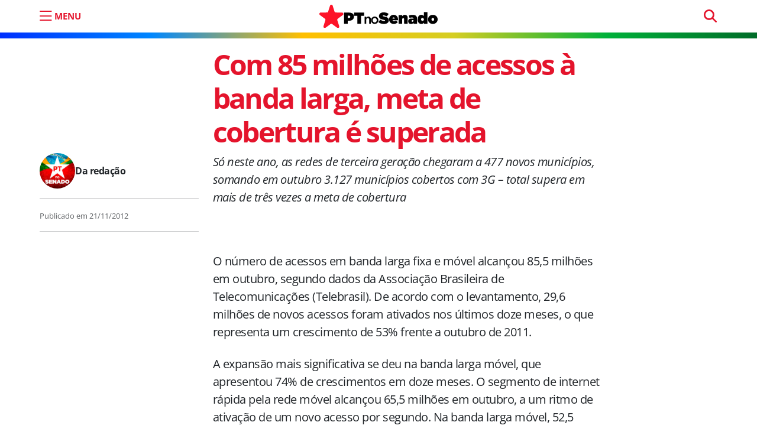

--- FILE ---
content_type: text/html; charset=UTF-8
request_url: https://ptnosenado.org.br/com-85-milhoes-de-acessos-a-banda-larga-meta-de-cobertura-e-superada/
body_size: 12648
content:
<!doctype html><html lang="pt-BR"><head>  <script>(function(w,d,s,l,i){w[l]=w[l]||[];w[l].push({'gtm.start':new Date().getTime(),event:'gtm.js'});var f=d.getElementsByTagName(s)[0],j=d.createElement(s),dl=l!='dataLayer'?'&l='+l:'';j.async=true;j.src='https://www.googletagmanager.com/gtm.js?id='+i+dl;f.parentNode.insertBefore(j,f);})(window,document,'script','dataLayer','GTM-5D6JN43X');</script>    <script async src="https://www.googletagmanager.com/gtag/js?id=UA-121069802-1"></script> <script>window.dataLayer=window.dataLayer||[];function gtag(){dataLayer.push(arguments);}
gtag('js',new Date());gtag('config','UA-121069802-1');</script> <meta charset="UTF-8"><meta name="viewport" content="width=device-width, initial-scale=1"><link rel="profile" href="https://gmpg.org/xfn/11"><meta name="google-site-verification" content="vwd_C4jdB2jNfHdxKjgy1X2RNH9dYzLkR-ePvHSiwic" /><meta name="msapplication-TileColor" content="#e4142c"><meta name="theme-color" content="#e4142c"><link rel="apple-touch-icon" sizes="180x180" href="https://ptnosenado.org.br/wp-content/themes/pt-senado-2025-v2/img/favicon/apple-touch-icon.png"><link rel="icon" type="image/png" sizes="32x32" href="https://ptnosenado.org.br/wp-content/themes/pt-senado-2025-v2/img/favicon/favicon-32x32.png"><link rel="icon" type="image/png" sizes="16x16" href="https://ptnosenado.org.br/wp-content/themes/pt-senado-2025-v2/img/favicon/favicon-16x16.png"><link rel="manifest" href="https://ptnosenado.org.br/wp-content/themes/pt-senado-2025-v2/img/favicon/site.webmanifest"><link rel="mask-icon" href="https://ptnosenado.org.br/wp-content/themes/pt-senado-2025-v2/img/favicon/safari-pinned-tab.svg" color="#0d6efd"><meta name="msapplication-TileColor" content="#ffffff"><meta name="theme-color" content="#ffffff"><meta name='robots' content='index, follow, max-image-preview:large, max-snippet:-1, max-video-preview:-1' /><title>Com 85 milhões de acessos à banda larga, meta de cobertura é superada</title><link rel="canonical" href="https://ptnosenado.org.br/com-85-milhoes-de-acessos-a-banda-larga-meta-de-cobertura-e-superada/" /><meta property="og:locale" content="pt_BR" /><meta property="og:type" content="article" /><meta property="og:title" content="Com 85 milhões de acessos à banda larga, meta de cobertura é superada" /><meta property="og:description" content="Só neste ano, as redes de terceira geração chegaram a 477 novos municípios, somando em outubro 3.127 municípios cobertos com..." /><meta property="og:url" content="https://ptnosenado.org.br/com-85-milhoes-de-acessos-a-banda-larga-meta-de-cobertura-e-superada/" /><meta property="og:site_name" content="PT no Senado" /><meta property="article:publisher" content="https://www.facebook.com/PTnoSenado/" /><meta property="article:published_time" content="2012-11-21T16:40:24+00:00" /><meta property="og:image" content="https://ptnosenado.org.br/wp-content/uploads/2017/10/estrela-PT_not.jpg" /><meta property="og:image:width" content="780" /><meta property="og:image:height" content="440" /><meta property="og:image:type" content="image/jpeg" /><meta name="author" content="Da redação" /><meta name="twitter:card" content="summary_large_image" /><meta name="twitter:creator" content="@PTnoSenado" /><meta name="twitter:site" content="@PTnoSenado" /> <script type="application/ld+json" class="yoast-schema-graph">{"@context":"https://schema.org","@graph":[{"@type":"Article","@id":"https://ptnosenado.org.br/com-85-milhoes-de-acessos-a-banda-larga-meta-de-cobertura-e-superada/#article","isPartOf":{"@id":"https://ptnosenado.org.br/com-85-milhoes-de-acessos-a-banda-larga-meta-de-cobertura-e-superada/"},"author":{"name":"Da redação","@id":"https://ptnosenado.org.br/#/schema/person/c146879e4c9af74464399b8cc77465c9"},"headline":"Com 85 milhões de acessos à banda larga, meta de cobertura é superada","datePublished":"2012-11-21T16:40:24+00:00","mainEntityOfPage":{"@id":"https://ptnosenado.org.br/com-85-milhoes-de-acessos-a-banda-larga-meta-de-cobertura-e-superada/"},"wordCount":424,"commentCount":0,"publisher":{"@id":"https://ptnosenado.org.br/#organization"},"keywords":["banda larga","internet"],"articleSection":["Últimas"],"inLanguage":"pt-BR","potentialAction":[{"@type":"CommentAction","name":"Comment","target":["https://ptnosenado.org.br/com-85-milhoes-de-acessos-a-banda-larga-meta-de-cobertura-e-superada/#respond"]}]},{"@type":"WebPage","@id":"https://ptnosenado.org.br/com-85-milhoes-de-acessos-a-banda-larga-meta-de-cobertura-e-superada/","url":"https://ptnosenado.org.br/com-85-milhoes-de-acessos-a-banda-larga-meta-de-cobertura-e-superada/","name":"Com 85 milhões de acessos à banda larga, meta de cobertura é superada","isPartOf":{"@id":"https://ptnosenado.org.br/#website"},"datePublished":"2012-11-21T16:40:24+00:00","breadcrumb":{"@id":"https://ptnosenado.org.br/com-85-milhoes-de-acessos-a-banda-larga-meta-de-cobertura-e-superada/#breadcrumb"},"inLanguage":"pt-BR","potentialAction":[{"@type":"ReadAction","target":["https://ptnosenado.org.br/com-85-milhoes-de-acessos-a-banda-larga-meta-de-cobertura-e-superada/"]}]},{"@type":"BreadcrumbList","@id":"https://ptnosenado.org.br/com-85-milhoes-de-acessos-a-banda-larga-meta-de-cobertura-e-superada/#breadcrumb","itemListElement":[{"@type":"ListItem","position":1,"name":"Início","item":"https://ptnosenado.org.br/"},{"@type":"ListItem","position":2,"name":"Com 85 milhões de acessos à banda larga, meta de cobertura é superada"}]},{"@type":"WebSite","@id":"https://ptnosenado.org.br/#website","url":"https://ptnosenado.org.br/","name":"PT no Senado","description":"O website do PT no Senado","publisher":{"@id":"https://ptnosenado.org.br/#organization"},"potentialAction":[{"@type":"SearchAction","target":{"@type":"EntryPoint","urlTemplate":"https://ptnosenado.org.br/?s={search_term_string}"},"query-input":{"@type":"PropertyValueSpecification","valueRequired":true,"valueName":"search_term_string"}}],"inLanguage":"pt-BR"},{"@type":"Organization","@id":"https://ptnosenado.org.br/#organization","name":"PT no Senado","url":"https://ptnosenado.org.br/","logo":{"@type":"ImageObject","inLanguage":"pt-BR","@id":"https://ptnosenado.org.br/#/schema/logo/image/","url":"https://ptnosenado.org.br/wp-content/uploads/2018/05/ptnosenado_perfil.png","contentUrl":"https://ptnosenado.org.br/wp-content/uploads/2018/05/ptnosenado_perfil.png","width":200,"height":200,"caption":"PT no Senado"},"image":{"@id":"https://ptnosenado.org.br/#/schema/logo/image/"},"sameAs":["https://www.facebook.com/PTnoSenado/","https://x.com/PTnoSenado","https://www.instagram.com/ptnosenado/","https://www.youtube.com/user/lidptsenado","https://www.twitter.com/ptnosenado/"]},{"@type":"Person","@id":"https://ptnosenado.org.br/#/schema/person/c146879e4c9af74464399b8cc77465c9","name":"Da redação","url":"https://ptnosenado.org.br/author/ptsen/"}]}</script> <link rel="alternate" type="application/rss+xml" title="Feed para PT no Senado &raquo;" href="https://ptnosenado.org.br/feed/" /><link rel="alternate" title="oEmbed (JSON)" type="application/json+oembed" href="https://ptnosenado.org.br/wp-json/oembed/1.0/embed?url=https%3A%2F%2Fptnosenado.org.br%2Fcom-85-milhoes-de-acessos-a-banda-larga-meta-de-cobertura-e-superada%2F" /><link rel="alternate" title="oEmbed (XML)" type="text/xml+oembed" href="https://ptnosenado.org.br/wp-json/oembed/1.0/embed?url=https%3A%2F%2Fptnosenado.org.br%2Fcom-85-milhoes-de-acessos-a-banda-larga-meta-de-cobertura-e-superada%2F&#038;format=xml" /><style id='wp-img-auto-sizes-contain-inline-css'>img:is([sizes=auto i],[sizes^="auto," i]){contain-intrinsic-size:3000px 1500px}</style><style id='wp-emoji-styles-inline-css'>img.wp-smiley,img.emoji{display:inline !important;border:none !important;box-shadow:none !important;height:1em !important;width:1em !important;margin:0 .07em !important;vertical-align:-.1em !important;background:0 0 !important;padding:0 !important}</style><style id='wp-block-library-inline-css'>:root{--wp-block-synced-color:#7a00df;--wp-block-synced-color--rgb:122,0,223;--wp-bound-block-color:var(--wp-block-synced-color);--wp-editor-canvas-background:#ddd;--wp-admin-theme-color:#007cba;--wp-admin-theme-color--rgb:0,124,186;--wp-admin-theme-color-darker-10:#006ba1;--wp-admin-theme-color-darker-10--rgb:0,107,160.5;--wp-admin-theme-color-darker-20:#005a87;--wp-admin-theme-color-darker-20--rgb:0,90,135;--wp-admin-border-width-focus:2px}@media (min-resolution:192dpi){:root{--wp-admin-border-width-focus:1.5px}}.wp-element-button{cursor:pointer}:root .has-very-light-gray-background-color{background-color:#eee}:root .has-very-dark-gray-background-color{background-color:#313131}:root .has-very-light-gray-color{color:#eee}:root .has-very-dark-gray-color{color:#313131}:root .has-vivid-green-cyan-to-vivid-cyan-blue-gradient-background{background:linear-gradient(135deg,#00d084,#0693e3)}:root .has-purple-crush-gradient-background{background:linear-gradient(135deg,#34e2e4,#4721fb 50%,#ab1dfe)}:root .has-hazy-dawn-gradient-background{background:linear-gradient(135deg,#faaca8,#dad0ec)}:root .has-subdued-olive-gradient-background{background:linear-gradient(135deg,#fafae1,#67a671)}:root .has-atomic-cream-gradient-background{background:linear-gradient(135deg,#fdd79a,#004a59)}:root .has-nightshade-gradient-background{background:linear-gradient(135deg,#330968,#31cdcf)}:root .has-midnight-gradient-background{background:linear-gradient(135deg,#020381,#2874fc)}:root{--wp--preset--font-size--normal:16px;--wp--preset--font-size--huge:42px}.has-regular-font-size{font-size:1em}.has-larger-font-size{font-size:2.625em}.has-normal-font-size{font-size:var(--wp--preset--font-size--normal)}.has-huge-font-size{font-size:var(--wp--preset--font-size--huge)}.has-text-align-center{text-align:center}.has-text-align-left{text-align:left}.has-text-align-right{text-align:right}.has-fit-text{white-space:nowrap!important}#end-resizable-editor-section{display:none}.aligncenter{clear:both}.items-justified-left{justify-content:flex-start}.items-justified-center{justify-content:center}.items-justified-right{justify-content:flex-end}.items-justified-space-between{justify-content:space-between}.screen-reader-text{border:0;clip-path:inset(50%);height:1px;margin:-1px;overflow:hidden;padding:0;position:absolute;width:1px;word-wrap:normal!important}.screen-reader-text:focus{background-color:#ddd;clip-path:none;color:#444;display:block;font-size:1em;height:auto;left:5px;line-height:normal;padding:15px 23px 14px;text-decoration:none;top:5px;width:auto;z-index:100000}html :where(.has-border-color){border-style:solid}html :where([style*=border-top-color]){border-top-style:solid}html :where([style*=border-right-color]){border-right-style:solid}html :where([style*=border-bottom-color]){border-bottom-style:solid}html :where([style*=border-left-color]){border-left-style:solid}html :where([style*=border-width]){border-style:solid}html :where([style*=border-top-width]){border-top-style:solid}html :where([style*=border-right-width]){border-right-style:solid}html :where([style*=border-bottom-width]){border-bottom-style:solid}html :where([style*=border-left-width]){border-left-style:solid}html :where(img[class*=wp-image-]){height:auto;max-width:100%}:where(figure){margin:0 0 1em}html :where(.is-position-sticky){--wp-admin--admin-bar--position-offset:var(--wp-admin--admin-bar--height,0px)}@media screen and (max-width:600px){html :where(.is-position-sticky){--wp-admin--admin-bar--position-offset:0px}}</style><style id='global-styles-inline-css'>:root{--wp--preset--aspect-ratio--square:1;--wp--preset--aspect-ratio--4-3:4/3;--wp--preset--aspect-ratio--3-4:3/4;--wp--preset--aspect-ratio--3-2:3/2;--wp--preset--aspect-ratio--2-3:2/3;--wp--preset--aspect-ratio--16-9:16/9;--wp--preset--aspect-ratio--9-16:9/16;--wp--preset--color--black:#000;--wp--preset--color--cyan-bluish-gray:#abb8c3;--wp--preset--color--white:#fff;--wp--preset--color--pale-pink:#f78da7;--wp--preset--color--vivid-red:#cf2e2e;--wp--preset--color--luminous-vivid-orange:#ff6900;--wp--preset--color--luminous-vivid-amber:#fcb900;--wp--preset--color--light-green-cyan:#7bdcb5;--wp--preset--color--vivid-green-cyan:#00d084;--wp--preset--color--pale-cyan-blue:#8ed1fc;--wp--preset--color--vivid-cyan-blue:#0693e3;--wp--preset--color--vivid-purple:#9b51e0;--wp--preset--gradient--vivid-cyan-blue-to-vivid-purple:linear-gradient(135deg,#0693e3 0%,#9b51e0 100%);--wp--preset--gradient--light-green-cyan-to-vivid-green-cyan:linear-gradient(135deg,#7adcb4 0%,#00d082 100%);--wp--preset--gradient--luminous-vivid-amber-to-luminous-vivid-orange:linear-gradient(135deg,#fcb900 0%,#ff6900 100%);--wp--preset--gradient--luminous-vivid-orange-to-vivid-red:linear-gradient(135deg,#ff6900 0%,#cf2e2e 100%);--wp--preset--gradient--very-light-gray-to-cyan-bluish-gray:linear-gradient(135deg,#eee 0%,#a9b8c3 100%);--wp--preset--gradient--cool-to-warm-spectrum:linear-gradient(135deg,#4aeadc 0%,#9778d1 20%,#cf2aba 40%,#ee2c82 60%,#fb6962 80%,#fef84c 100%);--wp--preset--gradient--blush-light-purple:linear-gradient(135deg,#ffceec 0%,#9896f0 100%);--wp--preset--gradient--blush-bordeaux:linear-gradient(135deg,#fecda5 0%,#fe2d2d 50%,#6b003e 100%);--wp--preset--gradient--luminous-dusk:linear-gradient(135deg,#ffcb70 0%,#c751c0 50%,#4158d0 100%);--wp--preset--gradient--pale-ocean:linear-gradient(135deg,#fff5cb 0%,#b6e3d4 50%,#33a7b5 100%);--wp--preset--gradient--electric-grass:linear-gradient(135deg,#caf880 0%,#71ce7e 100%);--wp--preset--gradient--midnight:linear-gradient(135deg,#020381 0%,#2874fc 100%);--wp--preset--font-size--small:13px;--wp--preset--font-size--medium:20px;--wp--preset--font-size--large:36px;--wp--preset--font-size--x-large:42px;--wp--preset--spacing--20:.44rem;--wp--preset--spacing--30:.67rem;--wp--preset--spacing--40:1rem;--wp--preset--spacing--50:1.5rem;--wp--preset--spacing--60:2.25rem;--wp--preset--spacing--70:3.38rem;--wp--preset--spacing--80:5.06rem;--wp--preset--shadow--natural:6px 6px 9px rgba(0,0,0,.2);--wp--preset--shadow--deep:12px 12px 50px rgba(0,0,0,.4);--wp--preset--shadow--sharp:6px 6px 0px rgba(0,0,0,.2);--wp--preset--shadow--outlined:6px 6px 0px -3px #fff,6px 6px #000;--wp--preset--shadow--crisp:6px 6px 0px #000}:where(.is-layout-flex){gap:.5em}:where(.is-layout-grid){gap:.5em}body .is-layout-flex{display:flex}.is-layout-flex{flex-wrap:wrap;align-items:center}.is-layout-flex>:is(*,div){margin:0}body .is-layout-grid{display:grid}.is-layout-grid>:is(*,div){margin:0}:where(.wp-block-columns.is-layout-flex){gap:2em}:where(.wp-block-columns.is-layout-grid){gap:2em}:where(.wp-block-post-template.is-layout-flex){gap:1.25em}:where(.wp-block-post-template.is-layout-grid){gap:1.25em}.has-black-color{color:var(--wp--preset--color--black) !important}.has-cyan-bluish-gray-color{color:var(--wp--preset--color--cyan-bluish-gray) !important}.has-white-color{color:var(--wp--preset--color--white) !important}.has-pale-pink-color{color:var(--wp--preset--color--pale-pink) !important}.has-vivid-red-color{color:var(--wp--preset--color--vivid-red) !important}.has-luminous-vivid-orange-color{color:var(--wp--preset--color--luminous-vivid-orange) !important}.has-luminous-vivid-amber-color{color:var(--wp--preset--color--luminous-vivid-amber) !important}.has-light-green-cyan-color{color:var(--wp--preset--color--light-green-cyan) !important}.has-vivid-green-cyan-color{color:var(--wp--preset--color--vivid-green-cyan) !important}.has-pale-cyan-blue-color{color:var(--wp--preset--color--pale-cyan-blue) !important}.has-vivid-cyan-blue-color{color:var(--wp--preset--color--vivid-cyan-blue) !important}.has-vivid-purple-color{color:var(--wp--preset--color--vivid-purple) !important}.has-black-background-color{background-color:var(--wp--preset--color--black) !important}.has-cyan-bluish-gray-background-color{background-color:var(--wp--preset--color--cyan-bluish-gray) !important}.has-white-background-color{background-color:var(--wp--preset--color--white) !important}.has-pale-pink-background-color{background-color:var(--wp--preset--color--pale-pink) !important}.has-vivid-red-background-color{background-color:var(--wp--preset--color--vivid-red) !important}.has-luminous-vivid-orange-background-color{background-color:var(--wp--preset--color--luminous-vivid-orange) !important}.has-luminous-vivid-amber-background-color{background-color:var(--wp--preset--color--luminous-vivid-amber) !important}.has-light-green-cyan-background-color{background-color:var(--wp--preset--color--light-green-cyan) !important}.has-vivid-green-cyan-background-color{background-color:var(--wp--preset--color--vivid-green-cyan) !important}.has-pale-cyan-blue-background-color{background-color:var(--wp--preset--color--pale-cyan-blue) !important}.has-vivid-cyan-blue-background-color{background-color:var(--wp--preset--color--vivid-cyan-blue) !important}.has-vivid-purple-background-color{background-color:var(--wp--preset--color--vivid-purple) !important}.has-black-border-color{border-color:var(--wp--preset--color--black) !important}.has-cyan-bluish-gray-border-color{border-color:var(--wp--preset--color--cyan-bluish-gray) !important}.has-white-border-color{border-color:var(--wp--preset--color--white) !important}.has-pale-pink-border-color{border-color:var(--wp--preset--color--pale-pink) !important}.has-vivid-red-border-color{border-color:var(--wp--preset--color--vivid-red) !important}.has-luminous-vivid-orange-border-color{border-color:var(--wp--preset--color--luminous-vivid-orange) !important}.has-luminous-vivid-amber-border-color{border-color:var(--wp--preset--color--luminous-vivid-amber) !important}.has-light-green-cyan-border-color{border-color:var(--wp--preset--color--light-green-cyan) !important}.has-vivid-green-cyan-border-color{border-color:var(--wp--preset--color--vivid-green-cyan) !important}.has-pale-cyan-blue-border-color{border-color:var(--wp--preset--color--pale-cyan-blue) !important}.has-vivid-cyan-blue-border-color{border-color:var(--wp--preset--color--vivid-cyan-blue) !important}.has-vivid-purple-border-color{border-color:var(--wp--preset--color--vivid-purple) !important}.has-vivid-cyan-blue-to-vivid-purple-gradient-background{background:var(--wp--preset--gradient--vivid-cyan-blue-to-vivid-purple) !important}.has-light-green-cyan-to-vivid-green-cyan-gradient-background{background:var(--wp--preset--gradient--light-green-cyan-to-vivid-green-cyan) !important}.has-luminous-vivid-amber-to-luminous-vivid-orange-gradient-background{background:var(--wp--preset--gradient--luminous-vivid-amber-to-luminous-vivid-orange) !important}.has-luminous-vivid-orange-to-vivid-red-gradient-background{background:var(--wp--preset--gradient--luminous-vivid-orange-to-vivid-red) !important}.has-very-light-gray-to-cyan-bluish-gray-gradient-background{background:var(--wp--preset--gradient--very-light-gray-to-cyan-bluish-gray) !important}.has-cool-to-warm-spectrum-gradient-background{background:var(--wp--preset--gradient--cool-to-warm-spectrum) !important}.has-blush-light-purple-gradient-background{background:var(--wp--preset--gradient--blush-light-purple) !important}.has-blush-bordeaux-gradient-background{background:var(--wp--preset--gradient--blush-bordeaux) !important}.has-luminous-dusk-gradient-background{background:var(--wp--preset--gradient--luminous-dusk) !important}.has-pale-ocean-gradient-background{background:var(--wp--preset--gradient--pale-ocean) !important}.has-electric-grass-gradient-background{background:var(--wp--preset--gradient--electric-grass) !important}.has-midnight-gradient-background{background:var(--wp--preset--gradient--midnight) !important}.has-small-font-size{font-size:var(--wp--preset--font-size--small) !important}.has-medium-font-size{font-size:var(--wp--preset--font-size--medium) !important}.has-large-font-size{font-size:var(--wp--preset--font-size--large) !important}.has-x-large-font-size{font-size:var(--wp--preset--font-size--x-large) !important}</style><style id='classic-theme-styles-inline-css'>/*! This file is auto-generated */
.wp-block-button__link{color:#fff;background-color:#32373c;border-radius:9999px;box-shadow:none;text-decoration:none;padding:calc(.667em + 2px) calc(1.333em + 2px);font-size:1.125em}.wp-block-file__button{background:#32373c;color:#fff;text-decoration:none}</style><link rel='stylesheet' id='easy_author_image-css' href='https://ptnosenado.org.br/wp-content/cache/autoptimize/css/autoptimize_single_bbc9c685e1b5857e0a8ea26c2afba733.css?ver=6.9' media='all' /><link rel='stylesheet' id='main-css' href='https://ptnosenado.org.br/wp-content/cache/autoptimize/css/autoptimize_single_be6897ac84848910bb903144b8c0cd9c.css?ver=202506161727' media='all' /><link rel='stylesheet' id='bootscore-style-css' href='https://ptnosenado.org.br/wp-content/themes/pt-senado-2025-v2/style.css?ver=202506122001' media='all' /><link rel='stylesheet' id='bs-icons-css' href='https://ptnosenado.org.br/wp-content/themes/pt-senado-2025-v2/fonts/bs-icons/bootstrap-icons.min.css?ver=202506122001' media='all' /> <script src="https://ptnosenado.org.br/wp-includes/js/jquery/jquery.min.js?ver=3.7.1" id="jquery-core-js"></script> <link rel='shortlink' href='https://ptnosenado.org.br/?p=12920' /><link rel="pingback" href="https://ptnosenado.org.br/xmlrpc.php"><noscript><style>.lazyload[data-src]{display:none !important}</style></noscript><style>.lazyload{background-image:none !important}.lazyload:before{background-image:none !important}</style><style id="wp-custom-css">.page-template-modelo-inicio-hero .author-info{display:none!important}.inicio-hero{min-height:600px}</style></head><body class="wp-singular post-template-default single single-post postid-12920 single-format-standard wp-embed-responsive wp-theme-pt-senado-2025-v2"> <noscript><iframe src="https://www.googletagmanager.com/ns.html?id=GTM-5D6JN43X"
height="0" width="0" style="display:none;visibility:hidden"></iframe></noscript><div id="page" class="site"><header id="masthead" class="site-header"><div class="fixed-top bg-body-tertiary"><nav id="nav-main" class="navbar navbar-expand-lg"><div class="container"><div class="col-2 col-md-4"> <button aria-label="menu do site" type="button" class="mtop abre-menu" data-bs-toggle="offcanvas" data-bs-target="#offcanvasExample" aria-controls="offcanvasExample"> <i class="bi bi-list"></i> <span class="d-none d-md-block">MENU</span> </button></div><div class="col-4 text-center"> <a class="navbar-brand m-0" href="https://ptnosenado.org.br"><img src="[data-uri]" alt="logo" class="logo md lazyload" data-src="https://ptnosenado.org.br/wp-content/themes/pt-senado-2025-v2/img/logo/pt-senado-logo.svg" decoding="async"><noscript><img src="https://ptnosenado.org.br/wp-content/themes/pt-senado-2025-v2/img/logo/pt-senado-logo.svg" alt="logo" class="logo md" data-eio="l"></noscript></a></div><div class="col-4 "><div class="menu_pesquisa text-align-end d-none d-sm-block"><form method="get" action="https://ptnosenado.org.br/" > <input type="text" name="s" class="form-control pesquisa-topo" placeholder="pesquisar" required></form></div></div></div></nav></div></header><div id="content" class="site-content container mt-lg-5"><div id="primary" class="content-area"><nav aria-label="breadcrumb" class="d-none breadcrumb-scroller mb-4 mt-2 py-2 px-3 bg-body-tertiary rounded"><ol class="breadcrumb mb-0"><li class="breadcrumb-item"><a href="https://ptnosenado.org.br"><i class="fa-solid fa-house"></i></a></li><li class="breadcrumb-item"><a href="https://ptnosenado.org.br/ultimas/">Últimas</a></li><li class="breadcrumb-item active" aria-current="page">Com 85 milhões de acessos à banda larga, meta de cobertura é superada</li></ol></nav><article class="pt-2 mt-5 mt-lg-0  post-12920 post type-post status-publish format-standard hentry category-ultimas tag-banda-larga tag-internet"><div class="row"><div class="col-lg-3 mt-3 mt-md-0"></div><div class="col-lg-7"><header class="entry-header mt-lg-4"><h1 class="post-title display-5">Com 85 milhões de acessos à banda larga, meta de cobertura é superada</h1></header></div></div><div class="row"><div class="col-lg-3 post-meta mb-3 mb-md-5"><div class="autor-area d-flex align-items-center d-none d-md-flex"> <span class="at_img lazyload" style="" data-back="https://ptnosenado.org.br/wp-content/uploads/2023/07/ptnosenado_perfil_imagem.jpg" data-eio-rwidth="150" data-eio-rheight="150"></span> <span class="post-author"> <span class="author vcard" itemprop="author" itemscope itemtype="http://schema.org/Person"><a class="text-decoration-none url fn n" href="https://ptnosenado.org.br/author/ptsen/" itemprop="url"><span itemprop="name">Da redação</span></a></span></span></div><hr class="d-none d-md-block"> <span class="publication-date"><span class="published-on">Publicado em <span rel="bookmark"><time class="entry-date published updated" datetime="2012-11-21T14:40:24-02:00">21/11/2012</time></span></span></span><hr></div><div class="col-lg-7"><div class="entry-content"><p><i>Só neste ano, as redes de terceira geração chegaram a 477 novos municípios, somando em outubro 3.127 municípios cobertos com 3G &#8211; total supera em mais de três vezes a meta de cobertura</i></p><p> </p><p>O número de acessos em banda larga fixa e móvel alcançou 85,5 milhões em outubro, segundo dados da Associação Brasileira de Telecomunicações (Telebrasil). De acordo com o levantamento, 29,6 milhões de novos acessos foram ativados nos últimos doze meses, o que representa um crescimento de 53% frente a outubro de 2011.</p><p>A expansão mais significativa se deu na banda larga móvel, que apresentou 74% de crescimentos em doze meses. O segmento de internet rápida pela rede móvel alcançou 65,5 milhões em outubro, a um ritmo de ativação de um novo acesso por segundo. Na banda larga móvel, 52,5 milhões são de conexões de celulares de terceira geração (3G), incluindo os smartphones, e 13 milhões de terminais de dados, entre eles modems de acesso à internet e chips de conexão máquina-máquina (M2M).</p><p>As redes de terceira geração estão instaladas em 3.127 municípios, onde moram 87% da população. Esse total supera em mais de três vezes as obrigações de cobertura prevista no edital, que são de conectar 928 municípios até abril de 2013. Só neste ano, de janeiro a outubro, 477 novos municípios receberam as redes 3G.</p><p>Os acessos em banda larga fixa, por sua vez, somaram 20 milhões em outubro. Desse total, 1,7 milhão de conexões foram ativadas nos últimos doze meses. A infraestrutura de banda larga fixa está presente em todos os municípios brasileiros. É por meio dessas redes que as concessionárias atendem com banda larga gratuita a mais de 63 mil instituições públicas de ensino fundamental e médio, pelo programa Banda Larga nas Escolas.</p><p>A velocidade de conexão da banda larga também evoluiu significativamente. Segundo dados da consultoria Akamai, a velocidade média da banda larga fixa cresceu 50% nos últimos dois anos, chegando a 2,1 megabits por segundo (Mbps), no segundo semestre de 2012.</p><p>O Governo Federal já deu iniciativa para dar continuidade à expansão da cobertura as banda larga com incentivos fiscais para a instalação de infraestrutura, como cabos de fibra ótica.</p><p>Total de pontos de acesso: 85,5 milhões</p><p>Pontos fixos de acesso: 20 milhões</p><p>Pontos móveis de acesso: 65,5 milhões</p><p> </p><p><i>Com informações da Associação Brasileira de Telecomunicações</i></p></div><footer class="entry-footer clear-both"><div class="mb-4"><div class="tags-links"><p class="tags-heading mb-2"></p><a class="badge bg-light-subtle text-light-emphasis text-decoration-none me-1" href="https://ptnosenado.org.br/tag/banda-larga/">#banda larga</a><a class="badge bg-light-subtle text-light-emphasis text-decoration-none me-1" href="https://ptnosenado.org.br/tag/internet/">#internet</a></div></div><div class="autor-area d-flex align-items-center d-block d-md-none"> <span class="at_img lazyload" style="" data-back="https://ptnosenado.org.br/wp-content/uploads/2023/07/ptnosenado_perfil_imagem.jpg" data-eio-rwidth="150" data-eio-rheight="150"></span> <span class="post-author"> <span class="author vcard" itemprop="author" itemscope itemtype="http://schema.org/Person"><a class="text-decoration-none url fn n" href="https://ptnosenado.org.br/author/ptsen/" itemprop="url"><span itemprop="name">Da redação</span></a></span></span></div></footer></div></div></article></div></div><div class="container posts-relacionados"><div class="row"><div><hr></div><div class="col-12"><h3 class="widget-title">Leia também</h3></div><div class="col-md-6 col-lg-3 col-xxl-3 mb-4"><div class="card h-100"> <a href="https://ptnosenado.org.br/augusta-brito-e-a-nova-lider-do-pt-no-senado/"><figure itemprop="image" itemscope itemtype="http://schema.org/ImageObject"><img alt="Augusta Brito é a nova líder do PT no Senado" width="366" height="230" src="https://ptnosenado.org.br/wp-content/uploads/2026/02/55076385069_c84e2335e6_k-366x230.jpg" class="card-img-top wp-post-image" alt="" decoding="async" fetchpriority="high" /></figure> </a><div class="card-body d-flex flex-column p-0"> <span class="badge bg-red mb-2">Liderança</span> <a class="text-primary text-decoration-none" href="https://ptnosenado.org.br/augusta-brito-e-a-nova-lider-do-pt-no-senado/"><h2 class="post-title h5 mb-3">Augusta Brito é a nova líder do PT no Senado</h2> </a> <span class="d-none"> <time class="entry-date" datetime="2026-02-03T12:08:01-03:00"> 03/02/2026</time> </span></div></div></div><div class="col-md-6 col-lg-3 col-xxl-3 mb-4"><div class="card h-100"> <a href="https://ptnosenado.org.br/fim-da-jornada-6x1-gas-do-povo-pec-da-seguranca-publica-e-acordo-mercosul-uniao-europeia-sao-prioridades-do-ano-legislativo/"><figure itemprop="image" itemscope itemtype="http://schema.org/ImageObject"><img alt="Fim da jornada 6&#215;1, Gás do Povo, PEC da Segurança Pública e Acordo Mercosul-União Europeia são prioridades do ano legislativo" width="366" height="230" src="[data-uri]" class="card-img-top wp-post-image lazyload" alt="" decoding="async" data-src="https://ptnosenado.org.br/wp-content/uploads/2026/02/9570.jpg-2-366x230.jpeg" data-eio-rwidth="366" data-eio-rheight="230" /><noscript><img alt="Fim da jornada 6&#215;1, Gás do Povo, PEC da Segurança Pública e Acordo Mercosul-União Europeia são prioridades do ano legislativo" width="366" height="230" src="https://ptnosenado.org.br/wp-content/uploads/2026/02/9570.jpg-2-366x230.jpeg" class="card-img-top wp-post-image" alt="" decoding="async" data-eio="l" /></noscript></figure> </a><div class="card-body d-flex flex-column p-0"> <span class="badge bg-red mb-2">Congresso</span> <a class="text-primary text-decoration-none" href="https://ptnosenado.org.br/fim-da-jornada-6x1-gas-do-povo-pec-da-seguranca-publica-e-acordo-mercosul-uniao-europeia-sao-prioridades-do-ano-legislativo/"><h2 class="post-title h5 mb-3">Fim da jornada 6&#215;1, Gás do Povo, PEC da Segurança Pública e Acordo Mercosul-União Europeia são prioridades do ano legislativo</h2> </a> <span class="d-none"> <time class="entry-date" datetime="2026-02-02T17:53:05-03:00"> 02/02/2026</time> </span></div></div></div><div class="col-md-6 col-lg-3 col-xxl-3 mb-4"><div class="card h-100"> <a href="https://ptnosenado.org.br/reducao-da-jornada-de-trabalho-e-prioridade-do-pt-afirmam-senadores/"><figure itemprop="image" itemscope itemtype="http://schema.org/ImageObject"><img alt="Redução da jornada de trabalho é prioridade do PT, afirmam senadores" width="366" height="230" src="[data-uri]" class="card-img-top wp-post-image lazyload" alt="" decoding="async" data-src="https://ptnosenado.org.br/wp-content/uploads/2026/02/9634.jpg1_-366x230.jpeg" data-eio-rwidth="366" data-eio-rheight="230" /><noscript><img alt="Redução da jornada de trabalho é prioridade do PT, afirmam senadores" width="366" height="230" src="https://ptnosenado.org.br/wp-content/uploads/2026/02/9634.jpg1_-366x230.jpeg" class="card-img-top wp-post-image" alt="" decoding="async" data-eio="l" /></noscript></figure> </a><div class="card-body d-flex flex-column p-0"> <span class="badge bg-red mb-2">Legislativo</span> <a class="text-primary text-decoration-none" href="https://ptnosenado.org.br/reducao-da-jornada-de-trabalho-e-prioridade-do-pt-afirmam-senadores/"><h2 class="post-title h5 mb-3">Redução da jornada de trabalho é prioridade do PT, afirmam senadores</h2> </a> <span class="d-none"> <time class="entry-date" datetime="2026-02-02T17:35:20-03:00"> 02/02/2026</time> </span></div></div></div><div class="col-md-6 col-lg-3 col-xxl-3 mb-4"><div class="card h-100"> <a href="https://ptnosenado.org.br/esta-valendo-senadores-petistas-celebram-alivio-no-bolso-do-trabalhador-com-isencao-do-ir/"><figure itemprop="image" itemscope itemtype="http://schema.org/ImageObject"><img alt="Está valendo! Senadores petistas celebram alívio no bolso do trabalhador com isenção do IR" width="366" height="230" src="[data-uri]" class="card-img-top wp-post-image lazyload" alt="" decoding="async" data-src="https://ptnosenado.org.br/wp-content/uploads/2025/12/54974661458_2deb89c94f_c-366x230.jpg" data-eio-rwidth="366" data-eio-rheight="230" /><noscript><img alt="Está valendo! Senadores petistas celebram alívio no bolso do trabalhador com isenção do IR" width="366" height="230" src="https://ptnosenado.org.br/wp-content/uploads/2025/12/54974661458_2deb89c94f_c-366x230.jpg" class="card-img-top wp-post-image" alt="" decoding="async" data-eio="l" /></noscript></figure> </a><div class="card-body d-flex flex-column p-0"> <span class="badge bg-red mb-2">economia</span> <a class="text-primary text-decoration-none" href="https://ptnosenado.org.br/esta-valendo-senadores-petistas-celebram-alivio-no-bolso-do-trabalhador-com-isencao-do-ir/"><h2 class="post-title h5 mb-3">Está valendo! Senadores petistas celebram alívio no bolso do trabalhador com isenção do IR</h2> </a> <span class="d-none"> <time class="entry-date" datetime="2026-02-02T15:33:08-03:00"> 02/02/2026</time> </span></div></div></div></div></div><div class="offcanvas offcanvas-start offcanvas-main" tabindex="-1" id="offcanvasExample" aria-labelledby="offcanvasExampleLabel"><div class="offcanvas-header"> <a href="https://ptnosenado.org.br"><img src="[data-uri]" alt="Logo PT no Senado" class="logo lazyload" data-src="https://ptnosenado.org.br/wp-content/themes/pt-senado-2025-v2/img/logo/pt-senado-logo-colors.svg" decoding="async"><noscript><img src="https://ptnosenado.org.br/wp-content/themes/pt-senado-2025-v2/img/logo/pt-senado-logo-colors.svg" alt="Logo PT no Senado" class="logo" data-eio="l"></noscript></a> <button type="button" class="btn-close" data-bs-dismiss="offcanvas" aria-label="Close"></button></div><div class="offcanvas-body p-0"><div class="dropdown mt-3"><ul class="navbar menu-social m-3 "><li id="menu-item-96725" class="menu-item menu-item-type-custom menu-item-object-custom menu-item-96725"><a target="_blank" href="https://twitter.com/ptnosenado">Twitter</a></li><li id="menu-item-96726" class="menu-item menu-item-type-custom menu-item-object-custom menu-item-96726"><a target="_blank" href="https://instagram.com/ptnosenado">Instagram</a></li><li id="menu-item-96727" class="menu-item menu-item-type-custom menu-item-object-custom menu-item-96727"><a target="_blank" href="https://facebook.com/ptnosenado">Facebook</a></li><li id="menu-item-96728" class="menu-item menu-item-type-custom menu-item-object-custom menu-item-96728"><a target="_blank" href="https://youtube.com/ptnosenado">YouTube</a></li><li id="menu-item-96730" class="menu-item menu-item-type-custom menu-item-object-custom menu-item-96730"><a target="_blank" href="https://www.tiktok.com/@ptnosenado">TikTok</a></li><li id="menu-item-96729" class="menu-item menu-item-type-custom menu-item-object-custom menu-item-96729"><a target="_blank" href="https://www.flickr.com/photos/ptsenado/">Flickr</a></li></ul><ul id="main-menu" class="navbar-nav m-auto mt-5 "><li  id="menu-item-96827" class="menu-item menu-item-type-post_type menu-item-object-page nav-item nav-item-96827"><a href="https://ptnosenado.org.br/?page_id=96817" class="nav-link ">Início</a></li><li  id="menu-item-96828" class="menu-item menu-item-type-post_type menu-item-object-page menu-item-has-children dropdown nav-item nav-item-96828"><a href="https://ptnosenado.org.br/senadores/" class="nav-link  dropdown-toggle" data-bs-toggle="dropdown" aria-haspopup="true" aria-expanded="false">Senadores</a><ul class="dropdown-menu  depth_0"><li  id="menu-item-96836" class="menu-item menu-item-type-post_type menu-item-object-page nav-item nav-item-96836"><a href="https://ptnosenado.org.br/senadores/rogerio-carvalho/" class="dropdown-item ">Rogério Carvalho (líder)</a></li><li  id="menu-item-96831" class="menu-item menu-item-type-post_type menu-item-object-page nav-item nav-item-96831"><a href="https://ptnosenado.org.br/senadores/augusta-brito/" class="dropdown-item ">Augusta Brito</a></li><li  id="menu-item-96832" class="menu-item menu-item-type-post_type menu-item-object-page nav-item nav-item-96832"><a href="https://ptnosenado.org.br/senadores/beto-faro/" class="dropdown-item ">Beto Faro</a></li><li  id="menu-item-96830" class="menu-item menu-item-type-post_type menu-item-object-page nav-item nav-item-96830"><a href="https://ptnosenado.org.br/senadores/fabiano-contarato/" class="dropdown-item ">Fabiano Contarato</a></li><li  id="menu-item-96833" class="menu-item menu-item-type-post_type menu-item-object-page nav-item nav-item-96833"><a href="https://ptnosenado.org.br/senadores/humberto-costa/" class="dropdown-item ">Humberto Costa</a></li><li  id="menu-item-96834" class="menu-item menu-item-type-post_type menu-item-object-page nav-item nav-item-96834"><a href="https://ptnosenado.org.br/senadores/jaques-wagner/" class="dropdown-item ">Jaques Wagner</a></li><li  id="menu-item-96835" class="menu-item menu-item-type-post_type menu-item-object-page nav-item nav-item-96835"><a href="https://ptnosenado.org.br/senadores/paulo-paim/" class="dropdown-item ">Paulo Paim</a></li><li  id="menu-item-105474" class="menu-item menu-item-type-custom menu-item-object-custom nav-item nav-item-105474"><a href="https://ptnosenado.org.br/senadores/randolfe-rodrigues/" class="dropdown-item ">Randolfe Rodrigues</a></li><li  id="menu-item-96837" class="menu-item menu-item-type-post_type menu-item-object-page nav-item nav-item-96837"><a href="https://ptnosenado.org.br/senadores/teresa-leitao/" class="dropdown-item ">Teresa Leitão</a></li></ul></li><li  id="menu-item-96839" class="menu-item menu-item-type-taxonomy menu-item-object-category current-post-ancestor current-menu-parent current-post-parent menu-item-has-children dropdown nav-item nav-item-96839"><a href="https://ptnosenado.org.br/ultimas/" class="nav-link active dropdown-toggle" data-bs-toggle="dropdown" aria-haspopup="true" aria-expanded="false">Notícias</a><ul class="dropdown-menu  depth_0"><li  id="menu-item-97504" class="menu-item menu-item-type-taxonomy menu-item-object-category current-post-ancestor current-menu-parent current-post-parent nav-item nav-item-97504"><a href="https://ptnosenado.org.br/ultimas/" class="dropdown-item active">Últimas</a></li><li  id="menu-item-96840" class="menu-item menu-item-type-taxonomy menu-item-object-category nav-item nav-item-96840"><a href="https://ptnosenado.org.br/artigos/" class="dropdown-item ">Artigos</a></li><li  id="menu-item-96841" class="menu-item menu-item-type-taxonomy menu-item-object-category nav-item nav-item-96841"><a href="https://ptnosenado.org.br/audios/" class="dropdown-item ">Áudios</a></li><li  id="menu-item-96842" class="menu-item menu-item-type-taxonomy menu-item-object-category nav-item nav-item-96842"><a href="https://ptnosenado.org.br/videos/" class="dropdown-item ">Vídeos</a></li></ul></li><li  id="menu-item-96829" class="menu-item menu-item-type-post_type menu-item-object-page nav-item nav-item-96829"><a href="https://ptnosenado.org.br/expediente/" class="nav-link ">Expediente</a></li><li  id="menu-item-97498" class="menu-item menu-item-type-custom menu-item-object-custom menu-item-has-children dropdown nav-item nav-item-97498"><a href="#" class="nav-link  dropdown-toggle" data-bs-toggle="dropdown" aria-haspopup="true" aria-expanded="false">Parceiros</a><ul class="dropdown-menu  depth_0"><li  id="menu-item-97500" class="menu-item menu-item-type-custom menu-item-object-custom nav-item nav-item-97500"><a target="_blank" href="https://pt.org.br/" class="dropdown-item ">PT Nacional</a></li><li  id="menu-item-97499" class="menu-item menu-item-type-custom menu-item-object-custom nav-item nav-item-97499"><a target="_blank" href="https://ptnacamara.org.br/" class="dropdown-item ">PT na Câmara</a></li><li  id="menu-item-97503" class="menu-item menu-item-type-custom menu-item-object-custom nav-item nav-item-97503"><a target="_blank" href="https://lula.com.br/" class="dropdown-item ">Site do Lula</a></li><li  id="menu-item-97502" class="menu-item menu-item-type-custom menu-item-object-custom nav-item nav-item-97502"><a target="_blank" href="https://www.institutolula.org/" class="dropdown-item ">Instituto Lula</a></li><li  id="menu-item-97501" class="menu-item menu-item-type-custom menu-item-object-custom nav-item nav-item-97501"><a target="_blank" href="https://fpabramo.org.br/" class="dropdown-item ">Fundação Perseu Abramo</a></li></ul></li></ul><section class="widget widget_search col d-block d-md-none"><h3 class="widget-title card-header h5">pesquisar no site</h3><form class="searchform input-group mt-3" method="get" action="https://ptnosenado.org.br/"> <input type="text" name="s" class="form-control" placeholder="Procurar" required> <button type="submit" class="input-group-text btn btn-secondary"><i class="bi bi-search"></i><span class="visually-hidden-focusable">pesquisar</span></button></form></section></div></div></div><footer><div class="container text-center social-footer"><div class="row align-items-center mb-5"><h3 class="section-titles mb-3"><span>PT no Senado</span> nas redes sociais</h3><ul class="navbar menu-social m-auto "><li class="menu-item menu-item-type-custom menu-item-object-custom menu-item-96725"><a target="_blank" href="https://twitter.com/ptnosenado">Twitter</a></li><li class="menu-item menu-item-type-custom menu-item-object-custom menu-item-96726"><a target="_blank" href="https://instagram.com/ptnosenado">Instagram</a></li><li class="menu-item menu-item-type-custom menu-item-object-custom menu-item-96727"><a target="_blank" href="https://facebook.com/ptnosenado">Facebook</a></li><li class="menu-item menu-item-type-custom menu-item-object-custom menu-item-96728"><a target="_blank" href="https://youtube.com/ptnosenado">YouTube</a></li><li class="menu-item menu-item-type-custom menu-item-object-custom menu-item-96730"><a target="_blank" href="https://www.tiktok.com/@ptnosenado">TikTok</a></li><li class="menu-item menu-item-type-custom menu-item-object-custom menu-item-96729"><a target="_blank" href="https://www.flickr.com/photos/ptsenado/">Flickr</a></li></ul></div></div><div class="bootscore-footer bg-body-tertiary pt-5 pb-3"><div class="container"><div class="row"><div class="col-12 col-lg"><div class="footer_widget mb-4"><div class="textwidget"><p><img decoding="async" src="[data-uri]" alt="" width="250" height="55" data-src="https://ptnosenado.org.br/pt-senado-logo-colors.svg" class="lazyload" data-eio-rwidth="250" data-eio-rheight="55" /><noscript><img decoding="async" src="https://ptnosenado.org.br/pt-senado-logo-colors.svg" alt="" width="250" height="55" data-eio="l" /></noscript></p></div></div></div><div class="col-12 col-lg"><div class="footer_widget mb-4"><h2 class="widget-title h5">Contato</h2><div class="textwidget"><p><a href="https://ptnosenado.org.br/expediente/"><strong>Equipe de comunicação</strong></a></p><p>Senado Federal, Ala Alexandre Costa, Gab. 9<br /> CEP: 70160-900<br /> Tel.: (61) 3303-3191</p></div></div></div><div class="col-12 col-lg"><div class="footer_widget mb-4"><div class="textwidget"><div style="font-size: 12px;"><p>© 2025 – <strong>PT no Senado</strong>, conteúdo licenciado sob a <a href="https://creativecommons.org/licenses/by/3.0/br/" target="_blank" rel="noopener">Atribuição 3.0 Brasil (CC BY 3.0 BR)</a>, exceto quando especificado em contrário e nos materiais replicados de outras fontes. <a href="https://ptnosenado.org.br/pagina-inicial/">.</a></p><p><a href="https://ptnosenado.org.br/politica-de-privacidade/">Política de privacidade</a> | <a href="https://ptnosenado.org.br/termos-de-uso/">Termos de uso</a></p></div></div></div></div></div></div></div><div class="bootscore-info bg-body-tertiary"><div class="container copyright-info"><div class="row align-items-center"><div></div><div class="col-md-6"></div><div class="col-md-6 text-lg-end"></div></div></div></div></footer> <a href="#" class="top-button position-fixed"><i class="bi bi-arrow-up"></i><span class="visually-hidden-focusable">To top</span></a></div><div class="modal fade" id="menuSite" tabindex="-1" aria-labelledby="menuSite" aria-hidden="true"><div class="modal-dialog modal-dialog-centered modal-fullscreen"><div class="modal-content"><div class="modal-header"><h5 class="modal-title d-none">Menu PT no Senado</h5> <button type="button" class="btn-close" data-bs-dismiss="modal" aria-label="Close"></button></div><div class="modal-body text-center"> <a href="https://ptnosenado.org.br"><img src="[data-uri]" alt="logo" class="logo mb-5 lazyload" data-src="https://ptnosenado.org.br/wp-content/themes/pt-senado-2025-v2/img/logo/pt-senado-logo-colors.svg" decoding="async"><noscript><img src="https://ptnosenado.org.br/wp-content/themes/pt-senado-2025-v2/img/logo/pt-senado-logo-colors.svg" alt="logo" class="logo mb-5" data-eio="l"></noscript></a></div></div></div></div> <script type="speculationrules">{"prefetch":[{"source":"document","where":{"and":[{"href_matches":"/*"},{"not":{"href_matches":["/wp-*.php","/wp-admin/*","/wp-content/uploads/*","/wp-content/*","/wp-content/plugins/*","/wp-content/themes/pt-senado-2025-v2/*","/*\\?(.+)"]}},{"not":{"selector_matches":"a[rel~=\"nofollow\"]"}},{"not":{"selector_matches":".no-prefetch, .no-prefetch a"}}]},"eagerness":"conservative"}]}</script> <script id="eio-lazy-load-js-before">var eio_lazy_vars={"exactdn_domain":"","skip_autoscale":0,"bg_min_dpr":1.1,"threshold":0,"use_dpr":1};</script> <script id="bootscore-script-js-extra">var bootscore={"ie_title":"Internet Explorer detectado","ie_limited_functionality":"Este site oferece funcionalidade limitada neste navegador.","ie_modern_browsers_1":"Use um navegador da web moderno e seguro como","ie_modern_browsers_2":" \u003Ca href=\"https://www.mozilla.org/firefox/\" target=\"_blank\"\u003EMozilla Firefox\u003C/a\u003E, \u003Ca href=\"https://www.google.com/chrome/\" target=\"_blank\"\u003EGoogle Chrome\u003C/a\u003E, \u003Ca href=\"https://www.opera.com/\" target=\"_blank\"\u003EOpera\u003C/a\u003E ","ie_modern_browsers_3":"ou","ie_modern_browsers_4":" \u003Ca href=\"https://www.microsoft.com/edge\" target=\"_blank\"\u003EMicrosoft Edge\u003C/a\u003E ","ie_modern_browsers_5":"para exibir este site corretamente."};</script> <script id="wp-emoji-settings" type="application/json">{"baseUrl":"https://s.w.org/images/core/emoji/17.0.2/72x72/","ext":".png","svgUrl":"https://s.w.org/images/core/emoji/17.0.2/svg/","svgExt":".svg","source":{"concatemoji":"https://ptnosenado.org.br/wp-includes/js/wp-emoji-release.min.js?ver=6.9"}}</script> <script type="module">/*! This file is auto-generated */
const a=JSON.parse(document.getElementById("wp-emoji-settings").textContent),o=(window._wpemojiSettings=a,"wpEmojiSettingsSupports"),s=["flag","emoji"];function i(e){try{var t={supportTests:e,timestamp:(new Date).valueOf()};sessionStorage.setItem(o,JSON.stringify(t))}catch(e){}}function c(e,t,n){e.clearRect(0,0,e.canvas.width,e.canvas.height),e.fillText(t,0,0);t=new Uint32Array(e.getImageData(0,0,e.canvas.width,e.canvas.height).data);e.clearRect(0,0,e.canvas.width,e.canvas.height),e.fillText(n,0,0);const a=new Uint32Array(e.getImageData(0,0,e.canvas.width,e.canvas.height).data);return t.every((e,t)=>e===a[t])}function p(e,t){e.clearRect(0,0,e.canvas.width,e.canvas.height),e.fillText(t,0,0);var n=e.getImageData(16,16,1,1);for(let e=0;e<n.data.length;e++)if(0!==n.data[e])return!1;return!0}function u(e,t,n,a){switch(t){case"flag":return n(e,"\ud83c\udff3\ufe0f\u200d\u26a7\ufe0f","\ud83c\udff3\ufe0f\u200b\u26a7\ufe0f")?!1:!n(e,"\ud83c\udde8\ud83c\uddf6","\ud83c\udde8\u200b\ud83c\uddf6")&&!n(e,"\ud83c\udff4\udb40\udc67\udb40\udc62\udb40\udc65\udb40\udc6e\udb40\udc67\udb40\udc7f","\ud83c\udff4\u200b\udb40\udc67\u200b\udb40\udc62\u200b\udb40\udc65\u200b\udb40\udc6e\u200b\udb40\udc67\u200b\udb40\udc7f");case"emoji":return!a(e,"\ud83e\u1fac8")}return!1}function f(e,t,n,a){let r;const o=(r="undefined"!=typeof WorkerGlobalScope&&self instanceof WorkerGlobalScope?new OffscreenCanvas(300,150):document.createElement("canvas")).getContext("2d",{willReadFrequently:!0}),s=(o.textBaseline="top",o.font="600 32px Arial",{});return e.forEach(e=>{s[e]=t(o,e,n,a)}),s}function r(e){var t=document.createElement("script");t.src=e,t.defer=!0,document.head.appendChild(t)}a.supports={everything:!0,everythingExceptFlag:!0},new Promise(t=>{let n=function(){try{var e=JSON.parse(sessionStorage.getItem(o));if("object"==typeof e&&"number"==typeof e.timestamp&&(new Date).valueOf()<e.timestamp+604800&&"object"==typeof e.supportTests)return e.supportTests}catch(e){}return null}();if(!n){if("undefined"!=typeof Worker&&"undefined"!=typeof OffscreenCanvas&&"undefined"!=typeof URL&&URL.createObjectURL&&"undefined"!=typeof Blob)try{var e="postMessage("+f.toString()+"("+[JSON.stringify(s),u.toString(),c.toString(),p.toString()].join(",")+"));",a=new Blob([e],{type:"text/javascript"});const r=new Worker(URL.createObjectURL(a),{name:"wpTestEmojiSupports"});return void(r.onmessage=e=>{i(n=e.data),r.terminate(),t(n)})}catch(e){}i(n=f(s,u,c,p))}t(n)}).then(e=>{for(const n in e)a.supports[n]=e[n],a.supports.everything=a.supports.everything&&a.supports[n],"flag"!==n&&(a.supports.everythingExceptFlag=a.supports.everythingExceptFlag&&a.supports[n]);var t;a.supports.everythingExceptFlag=a.supports.everythingExceptFlag&&!a.supports.flag,a.supports.everything||((t=a.source||{}).concatemoji?r(t.concatemoji):t.wpemoji&&t.twemoji&&(r(t.twemoji),r(t.wpemoji)))});</script> <script defer src="https://ptnosenado.org.br/wp-content/cache/autoptimize/js/autoptimize_fb4f6d9f0e5db4bb5ddc6f218cbcb121.js"></script><script defer src="https://static.cloudflareinsights.com/beacon.min.js/vcd15cbe7772f49c399c6a5babf22c1241717689176015" integrity="sha512-ZpsOmlRQV6y907TI0dKBHq9Md29nnaEIPlkf84rnaERnq6zvWvPUqr2ft8M1aS28oN72PdrCzSjY4U6VaAw1EQ==" data-cf-beacon='{"version":"2024.11.0","token":"7b15a20e77594866bc6714fdd38f9291","r":1,"server_timing":{"name":{"cfCacheStatus":true,"cfEdge":true,"cfExtPri":true,"cfL4":true,"cfOrigin":true,"cfSpeedBrain":true},"location_startswith":null}}' crossorigin="anonymous"></script>
</body></html>

--- FILE ---
content_type: text/css
request_url: https://ptnosenado.org.br/wp-content/cache/autoptimize/css/autoptimize_single_be6897ac84848910bb903144b8c0cd9c.css?ver=202506161727
body_size: 49545
content:
@charset "UTF-8";@font-face{font-family:"Open Sans";src:url(//ptnosenado.org.br/wp-content/themes/pt-senado-2025-v2/css/../fonts/OpenSans/OpenSans-Italic.woff) format("woff");font-weight:400;font-style:italic;font-display:swap}@font-face{font-family:"Open Sans";src:url(//ptnosenado.org.br/wp-content/themes/pt-senado-2025-v2/css/../fonts/OpenSans/OpenSans-Bold.woff) format("woff");font-weight:700;font-style:normal;font-display:swap}@font-face{font-family:"Open Sans";src:url(//ptnosenado.org.br/wp-content/themes/pt-senado-2025-v2/css/../fonts/OpenSans/OpenSans-Regular.woff) format("woff");font-weight:400;font-style:normal;font-display:swap}@font-face{font-family:"Open Sans";src:url(//ptnosenado.org.br/wp-content/themes/pt-senado-2025-v2/css/../fonts/OpenSans/OpenSans-BoldItalic.woff) format("woff");font-weight:700;font-style:italic;font-display:swap}body{--bs-body-font-family:"Open Sans",sans-serif;letter-spacing:-.5px;font-weight:400}h1,.h1{font-weight:700;font-style:normal;letter-spacing:-.055em}h2.post-title,.post-title.h2{font-weight:700;font-style:normal;letter-spacing:-.055em}.badge .bg-red{background:0 0;color:#333;text-transform:uppercase;text-align:left;letter-spacing:0}
/*!
   * Bootstrap  v5.3.0 (https://getbootstrap.com/)
   * Copyright 2011-2023 The Bootstrap Authors
   * Licensed under MIT (https://github.com/twbs/bootstrap/blob/main/LICENSE)
   */
:root,[data-bs-theme=light]{--bs-blue:#0d6efd;--bs-indigo:#6610f2;--bs-purple:#6f42c1;--bs-pink:#d63384;--bs-red:#dc3545;--bs-orange:#fd7e14;--bs-yellow:#ffc107;--bs-green:#198754;--bs-teal:#20c997;--bs-cyan:#0dcaf0;--bs-black:#000;--bs-white:#fff;--bs-gray:#6c757d;--bs-gray-dark:#343a40;--bs-gray-100:#f8f9fa;--bs-gray-200:#e9ecef;--bs-gray-300:#dee2e6;--bs-gray-400:#ced4da;--bs-gray-500:#adb5bd;--bs-gray-600:#6c757d;--bs-gray-700:#495057;--bs-gray-800:#343a40;--bs-gray-900:#212529;--bs-primary:#333;--bs-secondary:#e4142c;--bs-success:#198754;--bs-info:#0dcaf0;--bs-warning:#ffc107;--bs-danger:#dc3545;--bs-light:#f8f9fa;--bs-dark:#212529;--bs-primary-rgb:51,51,51;--bs-secondary-rgb:228,20,44;--bs-success-rgb:25,135,84;--bs-info-rgb:13,202,240;--bs-warning-rgb:255,193,7;--bs-danger-rgb:220,53,69;--bs-light-rgb:248,249,250;--bs-dark-rgb:33,37,41;--bs-primary-text-emphasis:#141414;--bs-secondary-text-emphasis:#5b0812;--bs-success-text-emphasis:#0a3622;--bs-info-text-emphasis:#055160;--bs-warning-text-emphasis:#664d03;--bs-danger-text-emphasis:#58151c;--bs-light-text-emphasis:#495057;--bs-dark-text-emphasis:#495057;--bs-primary-bg-subtle:#d6d6d6;--bs-secondary-bg-subtle:#fad0d5;--bs-success-bg-subtle:#d1e7dd;--bs-info-bg-subtle:#cff4fc;--bs-warning-bg-subtle:#fff3cd;--bs-danger-bg-subtle:#f8d7da;--bs-light-bg-subtle:#fcfcfd;--bs-dark-bg-subtle:#ced4da;--bs-primary-border-subtle:#adadad;--bs-secondary-border-subtle:#f4a1ab;--bs-success-border-subtle:#a3cfbb;--bs-info-border-subtle:#9eeaf9;--bs-warning-border-subtle:#ffe69c;--bs-danger-border-subtle:#f1aeb5;--bs-light-border-subtle:#e9ecef;--bs-dark-border-subtle:#adb5bd;--bs-white-rgb:255,255,255;--bs-black-rgb:0,0,0;--bs-font-sans-serif:system-ui,-apple-system,"Segoe UI",Roboto,"Helvetica Neue","Noto Sans","Liberation Sans",Arial,sans-serif,"Apple Color Emoji","Segoe UI Emoji","Segoe UI Symbol","Noto Color Emoji";--bs-font-monospace:SFMono-Regular,Menlo,Monaco,Consolas,"Liberation Mono","Courier New",monospace;--bs-gradient:linear-gradient(180deg,rgba(255,255,255,.15),rgba(255,255,255,0));--bs-body-font-family:var(--bs-font-sans-serif);--bs-body-font-size:1rem;--bs-body-font-weight:400;--bs-body-line-height:1.5;--bs-body-color:#212529;--bs-body-color-rgb:33,37,41;--bs-body-bg:#fff;--bs-body-bg-rgb:255,255,255;--bs-emphasis-color:#000;--bs-emphasis-color-rgb:0,0,0;--bs-secondary-color:rgba(33,37,41,.75);--bs-secondary-color-rgb:33,37,41;--bs-secondary-bg:#e9ecef;--bs-secondary-bg-rgb:233,236,239;--bs-tertiary-color:rgba(33,37,41,.5);--bs-tertiary-color-rgb:33,37,41;--bs-tertiary-bg:#f8f9fa;--bs-tertiary-bg-rgb:248,249,250;--bs-heading-color:inherit;--bs-link-color:#333;--bs-link-color-rgb:51,51,51;--bs-link-decoration:underline;--bs-link-hover-color:#292929;--bs-link-hover-color-rgb:41,41,41;--bs-code-color:#d63384;--bs-highlight-bg:#fff3cd;--bs-border-width:1px;--bs-border-style:solid;--bs-border-color:#dee2e6;--bs-border-color-translucent:rgba(0,0,0,.175);--bs-border-radius:.375rem;--bs-border-radius-sm:.25rem;--bs-border-radius-lg:.5rem;--bs-border-radius-xl:1rem;--bs-border-radius-xxl:2rem;--bs-border-radius-2xl:var(--bs-border-radius-xxl);--bs-border-radius-pill:50rem;--bs-box-shadow:0 .5rem 1rem rgba(0,0,0,.15);--bs-box-shadow-sm:0 .125rem .25rem rgba(0,0,0,.075);--bs-box-shadow-lg:0 1rem 3rem rgba(0,0,0,.175);--bs-box-shadow-inset:inset 0 1px 2px rgba(0,0,0,.075);--bs-focus-ring-width:.25rem;--bs-focus-ring-opacity:.25;--bs-focus-ring-color:rgba(51,51,51,.25);--bs-form-valid-color:#198754;--bs-form-valid-border-color:#198754;--bs-form-invalid-color:#dc3545;--bs-form-invalid-border-color:#dc3545}[data-bs-theme=dark]{color-scheme:dark;--bs-body-color:#adb5bd;--bs-body-color-rgb:173,181,189;--bs-body-bg:#212529;--bs-body-bg-rgb:33,37,41;--bs-emphasis-color:#fff;--bs-emphasis-color-rgb:255,255,255;--bs-secondary-color:rgba(173,181,189,.75);--bs-secondary-color-rgb:173,181,189;--bs-secondary-bg:#343a40;--bs-secondary-bg-rgb:52,58,64;--bs-tertiary-color:rgba(173,181,189,.5);--bs-tertiary-color-rgb:173,181,189;--bs-tertiary-bg:#2b3035;--bs-tertiary-bg-rgb:43,48,53;--bs-primary-text-emphasis:#858585;--bs-secondary-text-emphasis:#ef7280;--bs-success-text-emphasis:#75b798;--bs-info-text-emphasis:#6edff6;--bs-warning-text-emphasis:#ffda6a;--bs-danger-text-emphasis:#ea868f;--bs-light-text-emphasis:#f8f9fa;--bs-dark-text-emphasis:#dee2e6;--bs-primary-bg-subtle:#0a0a0a;--bs-secondary-bg-subtle:#2e0409;--bs-success-bg-subtle:#051b11;--bs-info-bg-subtle:#032830;--bs-warning-bg-subtle:#332701;--bs-danger-bg-subtle:#2c0b0e;--bs-light-bg-subtle:#343a40;--bs-dark-bg-subtle:#1a1d20;--bs-primary-border-subtle:#1f1f1f;--bs-secondary-border-subtle:#890c1a;--bs-success-border-subtle:#0f5132;--bs-info-border-subtle:#087990;--bs-warning-border-subtle:#997404;--bs-danger-border-subtle:#842029;--bs-light-border-subtle:#495057;--bs-dark-border-subtle:#343a40;--bs-heading-color:inherit;--bs-link-color:#858585;--bs-link-hover-color:#9d9d9d;--bs-link-color-rgb:133,133,133;--bs-link-hover-color-rgb:157,157,157;--bs-code-color:#e685b5;--bs-border-color:#495057;--bs-border-color-translucent:rgba(255,255,255,.15);--bs-form-valid-color:#75b798;--bs-form-valid-border-color:#75b798;--bs-form-invalid-color:#ea868f;--bs-form-invalid-border-color:#ea868f}*,*:before,*:after{box-sizing:border-box}@media (prefers-reduced-motion:no-preference){:root{scroll-behavior:smooth}}body{margin:0;font-family:var(--bs-body-font-family);font-size:var(--bs-body-font-size);font-weight:var(--bs-body-font-weight);line-height:var(--bs-body-line-height);color:var(--bs-body-color);text-align:var(--bs-body-text-align);background-color:var(--bs-body-bg);-webkit-text-size-adjust:100%;-webkit-tap-highlight-color:rgba(0,0,0,0)}hr{margin:1rem 0;color:inherit;border:0;border-top:var(--bs-border-width) solid;opacity:.25}h1,.h1,h2,.h2,h3,.h3,h4,.h4,h5,.h5,.card .woocommerce-loop-product__title,h6,.h6{margin-top:0;margin-bottom:.5rem;font-weight:500;line-height:1.2;color:var(--bs-heading-color)}h1,.h1{font-size:calc(1.375rem + 1.5vw)}@media (min-width:1200px){h1,.h1{font-size:2.5rem}}h2,.h2{font-size:calc(1.325rem + 0.9vw)}@media (min-width:1200px){h2,.h2{font-size:2rem}}h3,.h3{font-size:calc(1.3rem + 0.6vw)}@media (min-width:1200px){h3,.h3{font-size:1.75rem}}h4,.h4{font-size:calc(1.275rem + 0.3vw)}@media (min-width:1200px){h4,.h4{font-size:1.5rem}}h5,.h5,.card .woocommerce-loop-product__title{font-size:1.25rem}h6,.h6{font-size:1rem}p{margin-top:0;margin-bottom:1rem}abbr[title]{text-decoration:underline dotted;cursor:help;text-decoration-skip-ink:none}address{margin-bottom:1rem;font-style:normal;line-height:inherit}ol,ul{padding-left:2rem}ol,ul,dl{margin-top:0;margin-bottom:1rem}ol ol,ul ul,ol ul,ul ol{margin-bottom:0}dt{font-weight:700}dd{margin-bottom:.5rem;margin-left:0}blockquote{margin:0 0 1rem}b,strong{font-weight:bolder}small,.small{font-size:.875em}mark,.mark{padding:.1875em;background-color:var(--bs-highlight-bg)}sub,sup{position:relative;font-size:.75em;line-height:0;vertical-align:baseline}sub{bottom:-.25em}sup{top:-.5em}a{color:rgba(var(--bs-link-color-rgb),var(--bs-link-opacity,1));text-decoration:underline}a:hover{--bs-link-color-rgb:var(--bs-link-hover-color-rgb)}a:not([href]):not([class]),a:not([href]):not([class]):hover{color:inherit;text-decoration:none}pre,code,kbd,samp{font-family:var(--bs-font-monospace);font-size:1em}pre{display:block;margin-top:0;margin-bottom:1rem;overflow:auto;font-size:.875em}pre code{font-size:inherit;color:inherit;word-break:normal}code{font-size:.875em;color:var(--bs-code-color);word-wrap:break-word}a>code{color:inherit}kbd{padding:.1875rem .375rem;font-size:.875em;color:var(--bs-body-bg);background-color:var(--bs-body-color);border-radius:.25rem}kbd kbd{padding:0;font-size:1em}figure{margin:0 0 1rem}img,svg{vertical-align:middle}table{caption-side:bottom;border-collapse:collapse}caption{padding-top:.5rem;padding-bottom:.5rem;color:var(--bs-secondary-color);text-align:left}th{text-align:inherit;text-align:-webkit-match-parent}thead,tbody,tfoot,tr,td,th{border-color:inherit;border-style:solid;border-width:0}label{display:inline-block}button{border-radius:0}button:focus:not(:focus-visible){outline:0}input,button,select,optgroup,textarea{margin:0;font-family:inherit;font-size:inherit;line-height:inherit}button,select{text-transform:none}[role=button]{cursor:pointer}select{word-wrap:normal}select:disabled,.quantity select[max="1"]{opacity:1}[list]:not([type=date]):not([type=datetime-local]):not([type=month]):not([type=week]):not([type=time])::-webkit-calendar-picker-indicator{display:none !important}button,[type=button],[type=reset],[type=submit]{-webkit-appearance:button}button:not(:disabled),[type=button]:not(:disabled),[type=reset]:not(:disabled),[type=submit]:not(:disabled){cursor:pointer}::-moz-focus-inner{padding:0;border-style:none}textarea{resize:vertical}fieldset{min-width:0;padding:0;margin:0;border:0}legend{float:left;width:100%;padding:0;margin-bottom:.5rem;font-size:calc(1.275rem + 0.3vw);line-height:inherit}@media (min-width:1200px){legend{font-size:1.5rem}}legend+*{clear:left}::-webkit-datetime-edit-fields-wrapper,::-webkit-datetime-edit-text,::-webkit-datetime-edit-minute,::-webkit-datetime-edit-hour-field,::-webkit-datetime-edit-day-field,::-webkit-datetime-edit-month-field,::-webkit-datetime-edit-year-field{padding:0}::-webkit-inner-spin-button{height:auto}[type=search]{outline-offset:-2px;-webkit-appearance:textfield}::-webkit-search-decoration{-webkit-appearance:none}::-webkit-color-swatch-wrapper{padding:0}::file-selector-button{font:inherit;-webkit-appearance:button}output{display:inline-block}iframe{border:0}summary{display:list-item;cursor:pointer}progress{vertical-align:baseline}[hidden]{display:none !important}.lead{font-size:1.25rem;font-weight:300}.display-1{font-size:calc(1.625rem + 4.5vw);font-weight:300;line-height:1.2}@media (min-width:1200px){.display-1{font-size:5rem}}.display-2{font-size:calc(1.575rem + 3.9vw);font-weight:300;line-height:1.2}@media (min-width:1200px){.display-2{font-size:4.5rem}}.display-3{font-size:calc(1.525rem + 3.3vw);font-weight:300;line-height:1.2}@media (min-width:1200px){.display-3{font-size:4rem}}.display-4{font-size:calc(1.475rem + 2.7vw);font-weight:300;line-height:1.2}@media (min-width:1200px){.display-4{font-size:3.5rem}}.display-5{font-size:calc(1.425rem + 2.1vw);font-weight:300;line-height:1.2}@media (min-width:1200px){.display-5{font-size:3rem}}.display-6{font-size:calc(1.375rem + 1.5vw);font-weight:300;line-height:1.2}@media (min-width:1200px){.display-6{font-size:2.5rem}}.list-unstyled{padding-left:0;list-style:none}.list-inline{padding-left:0;list-style:none}.list-inline-item{display:inline-block}.list-inline-item:not(:last-child){margin-right:.5rem}.initialism{font-size:.875em;text-transform:uppercase}.blockquote{margin-bottom:1rem;font-size:1.25rem}.blockquote>:last-child{margin-bottom:0}.blockquote-footer{margin-top:-1rem;margin-bottom:1rem;font-size:.875em;color:#6c757d}.blockquote-footer:before{content:"— "}.img-fluid{max-width:100%;height:auto}.img-thumbnail{padding:.25rem;background-color:var(--bs-body-bg);border:var(--bs-border-width) solid var(--bs-border-color);border-radius:var(--bs-border-radius);max-width:100%;height:auto}.figure{display:inline-block}.figure-img{margin-bottom:.5rem;line-height:1}.figure-caption{font-size:.875em;color:var(--bs-secondary-color)}.container,.container-fluid,.container-sm,.container-md,.container-lg,.container-xl,.container-xxl{--bs-gutter-x:1.5rem;--bs-gutter-y:0;width:100%;padding-right:calc(var(--bs-gutter-x) * .5);padding-left:calc(var(--bs-gutter-x) * .5);margin-right:auto;margin-left:auto}@media (min-width:576px){.container,.container-sm{max-width:540px}}@media (min-width:768px){.container,.container-sm,.container-md{max-width:720px}}@media (min-width:992px){.container,.container-sm,.container-md,.container-lg{max-width:960px}}@media (min-width:1200px){.container,.container-sm,.container-md,.container-lg,.container-xl{max-width:1140px}}@media (min-width:1400px){.container,.container-sm,.container-md,.container-lg,.container-xl,.container-xxl{max-width:1320px}}:root{--bs-breakpoint-xs:0;--bs-breakpoint-sm:576px;--bs-breakpoint-md:768px;--bs-breakpoint-lg:992px;--bs-breakpoint-xl:1200px;--bs-breakpoint-xxl:1400px}.row{--bs-gutter-x:1.5rem;--bs-gutter-y:0;display:flex;flex-wrap:wrap;margin-top:calc(-1 * var(--bs-gutter-y));margin-right:calc(-.5 * var(--bs-gutter-x));margin-left:calc(-.5 * var(--bs-gutter-x))}.row>*{flex-shrink:0;width:100%;max-width:100%;padding-right:calc(var(--bs-gutter-x) * .5);padding-left:calc(var(--bs-gutter-x) * .5);margin-top:var(--bs-gutter-y)}.col{flex:1 0 0%}.row-cols-auto>*{flex:0 0 auto;width:auto}.row-cols-1>*{flex:0 0 auto;width:100%}.row-cols-2>*{flex:0 0 auto;width:50%}.row-cols-3>*{flex:0 0 auto;width:33.3333333333%}.row-cols-4>*{flex:0 0 auto;width:25%}.row-cols-5>*{flex:0 0 auto;width:20%}.row-cols-6>*{flex:0 0 auto;width:16.6666666667%}.col-auto{flex:0 0 auto;width:auto}.col-1{flex:0 0 auto;width:8.33333333%}.col-2{flex:0 0 auto;width:16.66666667%}.col-3{flex:0 0 auto;width:25%}.col-4{flex:0 0 auto;width:33.33333333%}.col-5{flex:0 0 auto;width:41.66666667%}.col-6{flex:0 0 auto;width:50%}.col-7{flex:0 0 auto;width:58.33333333%}.col-8{flex:0 0 auto;width:66.66666667%}.col-9{flex:0 0 auto;width:75%}.col-10{flex:0 0 auto;width:83.33333333%}.col-11{flex:0 0 auto;width:91.66666667%}.col-12{flex:0 0 auto;width:100%}.offset-1{margin-left:8.33333333%}.offset-2{margin-left:16.66666667%}.offset-3{margin-left:25%}.offset-4{margin-left:33.33333333%}.offset-5{margin-left:41.66666667%}.offset-6{margin-left:50%}.offset-7{margin-left:58.33333333%}.offset-8{margin-left:66.66666667%}.offset-9{margin-left:75%}.offset-10{margin-left:83.33333333%}.offset-11{margin-left:91.66666667%}.g-0,.gx-0{--bs-gutter-x:0}.g-0,.gy-0{--bs-gutter-y:0}.g-1,.gx-1{--bs-gutter-x:.25rem}.g-1,.gy-1{--bs-gutter-y:.25rem}.g-2,.gx-2{--bs-gutter-x:.5rem}.g-2,.gy-2{--bs-gutter-y:.5rem}.g-3,.gx-3{--bs-gutter-x:1rem}.g-3,.gy-3{--bs-gutter-y:1rem}.g-4,.gx-4{--bs-gutter-x:1.5rem}.g-4,.gy-4{--bs-gutter-y:1.5rem}.g-5,.gx-5{--bs-gutter-x:3rem}.g-5,.gy-5{--bs-gutter-y:3rem}@media (min-width:576px){.col-sm{flex:1 0 0%}.row-cols-sm-auto>*{flex:0 0 auto;width:auto}.row-cols-sm-1>*{flex:0 0 auto;width:100%}.row-cols-sm-2>*{flex:0 0 auto;width:50%}.row-cols-sm-3>*{flex:0 0 auto;width:33.3333333333%}.row-cols-sm-4>*{flex:0 0 auto;width:25%}.row-cols-sm-5>*{flex:0 0 auto;width:20%}.row-cols-sm-6>*{flex:0 0 auto;width:16.6666666667%}.col-sm-auto{flex:0 0 auto;width:auto}.col-sm-1{flex:0 0 auto;width:8.33333333%}.col-sm-2{flex:0 0 auto;width:16.66666667%}.col-sm-3{flex:0 0 auto;width:25%}.col-sm-4{flex:0 0 auto;width:33.33333333%}.col-sm-5{flex:0 0 auto;width:41.66666667%}.col-sm-6{flex:0 0 auto;width:50%}.col-sm-7{flex:0 0 auto;width:58.33333333%}.col-sm-8{flex:0 0 auto;width:66.66666667%}.col-sm-9{flex:0 0 auto;width:75%}.col-sm-10{flex:0 0 auto;width:83.33333333%}.col-sm-11{flex:0 0 auto;width:91.66666667%}.col-sm-12{flex:0 0 auto;width:100%}.offset-sm-0{margin-left:0}.offset-sm-1{margin-left:8.33333333%}.offset-sm-2{margin-left:16.66666667%}.offset-sm-3{margin-left:25%}.offset-sm-4{margin-left:33.33333333%}.offset-sm-5{margin-left:41.66666667%}.offset-sm-6{margin-left:50%}.offset-sm-7{margin-left:58.33333333%}.offset-sm-8{margin-left:66.66666667%}.offset-sm-9{margin-left:75%}.offset-sm-10{margin-left:83.33333333%}.offset-sm-11{margin-left:91.66666667%}.g-sm-0,.gx-sm-0{--bs-gutter-x:0}.g-sm-0,.gy-sm-0{--bs-gutter-y:0}.g-sm-1,.gx-sm-1{--bs-gutter-x:.25rem}.g-sm-1,.gy-sm-1{--bs-gutter-y:.25rem}.g-sm-2,.gx-sm-2{--bs-gutter-x:.5rem}.g-sm-2,.gy-sm-2{--bs-gutter-y:.5rem}.g-sm-3,.gx-sm-3{--bs-gutter-x:1rem}.g-sm-3,.gy-sm-3{--bs-gutter-y:1rem}.g-sm-4,.gx-sm-4{--bs-gutter-x:1.5rem}.g-sm-4,.gy-sm-4{--bs-gutter-y:1.5rem}.g-sm-5,.gx-sm-5{--bs-gutter-x:3rem}.g-sm-5,.gy-sm-5{--bs-gutter-y:3rem}}@media (min-width:768px){.col-md{flex:1 0 0%}.row-cols-md-auto>*{flex:0 0 auto;width:auto}.row-cols-md-1>*{flex:0 0 auto;width:100%}.row-cols-md-2>*{flex:0 0 auto;width:50%}.row-cols-md-3>*{flex:0 0 auto;width:33.3333333333%}.row-cols-md-4>*{flex:0 0 auto;width:25%}.row-cols-md-5>*{flex:0 0 auto;width:20%}.row-cols-md-6>*{flex:0 0 auto;width:16.6666666667%}.col-md-auto{flex:0 0 auto;width:auto}.col-md-1{flex:0 0 auto;width:8.33333333%}.col-md-2{flex:0 0 auto;width:16.66666667%}.col-md-3{flex:0 0 auto;width:25%}.col-md-4{flex:0 0 auto;width:33.33333333%}.col-md-5{flex:0 0 auto;width:41.66666667%}.col-md-6{flex:0 0 auto;width:50%}.col-md-7{flex:0 0 auto;width:58.33333333%}.col-md-8{flex:0 0 auto;width:66.66666667%}.col-md-9{flex:0 0 auto;width:75%}.col-md-10{flex:0 0 auto;width:83.33333333%}.col-md-11{flex:0 0 auto;width:91.66666667%}.col-md-12{flex:0 0 auto;width:100%}.offset-md-0{margin-left:0}.offset-md-1{margin-left:8.33333333%}.offset-md-2{margin-left:16.66666667%}.offset-md-3{margin-left:25%}.offset-md-4{margin-left:33.33333333%}.offset-md-5{margin-left:41.66666667%}.offset-md-6{margin-left:50%}.offset-md-7{margin-left:58.33333333%}.offset-md-8{margin-left:66.66666667%}.offset-md-9{margin-left:75%}.offset-md-10{margin-left:83.33333333%}.offset-md-11{margin-left:91.66666667%}.g-md-0,.gx-md-0{--bs-gutter-x:0}.g-md-0,.gy-md-0{--bs-gutter-y:0}.g-md-1,.gx-md-1{--bs-gutter-x:.25rem}.g-md-1,.gy-md-1{--bs-gutter-y:.25rem}.g-md-2,.gx-md-2{--bs-gutter-x:.5rem}.g-md-2,.gy-md-2{--bs-gutter-y:.5rem}.g-md-3,.gx-md-3{--bs-gutter-x:1rem}.g-md-3,.gy-md-3{--bs-gutter-y:1rem}.g-md-4,.gx-md-4{--bs-gutter-x:1.5rem}.g-md-4,.gy-md-4{--bs-gutter-y:1.5rem}.g-md-5,.gx-md-5{--bs-gutter-x:3rem}.g-md-5,.gy-md-5{--bs-gutter-y:3rem}}@media (min-width:992px){.col-lg{flex:1 0 0%}.row-cols-lg-auto>*{flex:0 0 auto;width:auto}.row-cols-lg-1>*{flex:0 0 auto;width:100%}.row-cols-lg-2>*{flex:0 0 auto;width:50%}.row-cols-lg-3>*{flex:0 0 auto;width:33.3333333333%}.row-cols-lg-4>*{flex:0 0 auto;width:25%}.row-cols-lg-5>*{flex:0 0 auto;width:20%}.row-cols-lg-6>*{flex:0 0 auto;width:16.6666666667%}.col-lg-auto{flex:0 0 auto;width:auto}.col-lg-1{flex:0 0 auto;width:8.33333333%}.col-lg-2{flex:0 0 auto;width:16.66666667%}.col-lg-3{flex:0 0 auto;width:25%}.col-lg-4{flex:0 0 auto;width:33.33333333%}.col-lg-5{flex:0 0 auto;width:41.66666667%}.col-lg-6{flex:0 0 auto;width:50%}.col-lg-7{flex:0 0 auto;width:58.33333333%}.col-lg-8{flex:0 0 auto;width:66.66666667%}.col-lg-9{flex:0 0 auto;width:75%}.col-lg-10{flex:0 0 auto;width:83.33333333%}.col-lg-11{flex:0 0 auto;width:91.66666667%}.col-lg-12{flex:0 0 auto;width:100%}.offset-lg-0{margin-left:0}.offset-lg-1{margin-left:8.33333333%}.offset-lg-2{margin-left:16.66666667%}.offset-lg-3{margin-left:25%}.offset-lg-4{margin-left:33.33333333%}.offset-lg-5{margin-left:41.66666667%}.offset-lg-6{margin-left:50%}.offset-lg-7{margin-left:58.33333333%}.offset-lg-8{margin-left:66.66666667%}.offset-lg-9{margin-left:75%}.offset-lg-10{margin-left:83.33333333%}.offset-lg-11{margin-left:91.66666667%}.g-lg-0,.gx-lg-0{--bs-gutter-x:0}.g-lg-0,.gy-lg-0{--bs-gutter-y:0}.g-lg-1,.gx-lg-1{--bs-gutter-x:.25rem}.g-lg-1,.gy-lg-1{--bs-gutter-y:.25rem}.g-lg-2,.gx-lg-2{--bs-gutter-x:.5rem}.g-lg-2,.gy-lg-2{--bs-gutter-y:.5rem}.g-lg-3,.gx-lg-3{--bs-gutter-x:1rem}.g-lg-3,.gy-lg-3{--bs-gutter-y:1rem}.g-lg-4,.gx-lg-4{--bs-gutter-x:1.5rem}.g-lg-4,.gy-lg-4{--bs-gutter-y:1.5rem}.g-lg-5,.gx-lg-5{--bs-gutter-x:3rem}.g-lg-5,.gy-lg-5{--bs-gutter-y:3rem}}@media (min-width:1200px){.col-xl{flex:1 0 0%}.row-cols-xl-auto>*{flex:0 0 auto;width:auto}.row-cols-xl-1>*{flex:0 0 auto;width:100%}.row-cols-xl-2>*{flex:0 0 auto;width:50%}.row-cols-xl-3>*{flex:0 0 auto;width:33.3333333333%}.row-cols-xl-4>*{flex:0 0 auto;width:25%}.row-cols-xl-5>*{flex:0 0 auto;width:20%}.row-cols-xl-6>*{flex:0 0 auto;width:16.6666666667%}.col-xl-auto{flex:0 0 auto;width:auto}.col-xl-1{flex:0 0 auto;width:8.33333333%}.col-xl-2{flex:0 0 auto;width:16.66666667%}.col-xl-3{flex:0 0 auto;width:25%}.col-xl-4{flex:0 0 auto;width:33.33333333%}.col-xl-5{flex:0 0 auto;width:41.66666667%}.col-xl-6{flex:0 0 auto;width:50%}.col-xl-7{flex:0 0 auto;width:58.33333333%}.col-xl-8{flex:0 0 auto;width:66.66666667%}.col-xl-9{flex:0 0 auto;width:75%}.col-xl-10{flex:0 0 auto;width:83.33333333%}.col-xl-11{flex:0 0 auto;width:91.66666667%}.col-xl-12{flex:0 0 auto;width:100%}.offset-xl-0{margin-left:0}.offset-xl-1{margin-left:8.33333333%}.offset-xl-2{margin-left:16.66666667%}.offset-xl-3{margin-left:25%}.offset-xl-4{margin-left:33.33333333%}.offset-xl-5{margin-left:41.66666667%}.offset-xl-6{margin-left:50%}.offset-xl-7{margin-left:58.33333333%}.offset-xl-8{margin-left:66.66666667%}.offset-xl-9{margin-left:75%}.offset-xl-10{margin-left:83.33333333%}.offset-xl-11{margin-left:91.66666667%}.g-xl-0,.gx-xl-0{--bs-gutter-x:0}.g-xl-0,.gy-xl-0{--bs-gutter-y:0}.g-xl-1,.gx-xl-1{--bs-gutter-x:.25rem}.g-xl-1,.gy-xl-1{--bs-gutter-y:.25rem}.g-xl-2,.gx-xl-2{--bs-gutter-x:.5rem}.g-xl-2,.gy-xl-2{--bs-gutter-y:.5rem}.g-xl-3,.gx-xl-3{--bs-gutter-x:1rem}.g-xl-3,.gy-xl-3{--bs-gutter-y:1rem}.g-xl-4,.gx-xl-4{--bs-gutter-x:1.5rem}.g-xl-4,.gy-xl-4{--bs-gutter-y:1.5rem}.g-xl-5,.gx-xl-5{--bs-gutter-x:3rem}.g-xl-5,.gy-xl-5{--bs-gutter-y:3rem}}@media (min-width:1400px){.col-xxl{flex:1 0 0%}.row-cols-xxl-auto>*{flex:0 0 auto;width:auto}.row-cols-xxl-1>*{flex:0 0 auto;width:100%}.row-cols-xxl-2>*{flex:0 0 auto;width:50%}.row-cols-xxl-3>*{flex:0 0 auto;width:33.3333333333%}.row-cols-xxl-4>*{flex:0 0 auto;width:25%}.row-cols-xxl-5>*{flex:0 0 auto;width:20%}.row-cols-xxl-6>*{flex:0 0 auto;width:16.6666666667%}.col-xxl-auto{flex:0 0 auto;width:auto}.col-xxl-1{flex:0 0 auto;width:8.33333333%}.col-xxl-2{flex:0 0 auto;width:16.66666667%}.col-xxl-3{flex:0 0 auto;width:25%}.col-xxl-4{flex:0 0 auto;width:33.33333333%}.col-xxl-5{flex:0 0 auto;width:41.66666667%}.col-xxl-6{flex:0 0 auto;width:50%}.col-xxl-7{flex:0 0 auto;width:58.33333333%}.col-xxl-8{flex:0 0 auto;width:66.66666667%}.col-xxl-9{flex:0 0 auto;width:75%}.col-xxl-10{flex:0 0 auto;width:83.33333333%}.col-xxl-11{flex:0 0 auto;width:91.66666667%}.col-xxl-12{flex:0 0 auto;width:100%}.offset-xxl-0{margin-left:0}.offset-xxl-1{margin-left:8.33333333%}.offset-xxl-2{margin-left:16.66666667%}.offset-xxl-3{margin-left:25%}.offset-xxl-4{margin-left:33.33333333%}.offset-xxl-5{margin-left:41.66666667%}.offset-xxl-6{margin-left:50%}.offset-xxl-7{margin-left:58.33333333%}.offset-xxl-8{margin-left:66.66666667%}.offset-xxl-9{margin-left:75%}.offset-xxl-10{margin-left:83.33333333%}.offset-xxl-11{margin-left:91.66666667%}.g-xxl-0,.gx-xxl-0{--bs-gutter-x:0}.g-xxl-0,.gy-xxl-0{--bs-gutter-y:0}.g-xxl-1,.gx-xxl-1{--bs-gutter-x:.25rem}.g-xxl-1,.gy-xxl-1{--bs-gutter-y:.25rem}.g-xxl-2,.gx-xxl-2{--bs-gutter-x:.5rem}.g-xxl-2,.gy-xxl-2{--bs-gutter-y:.5rem}.g-xxl-3,.gx-xxl-3{--bs-gutter-x:1rem}.g-xxl-3,.gy-xxl-3{--bs-gutter-y:1rem}.g-xxl-4,.gx-xxl-4{--bs-gutter-x:1.5rem}.g-xxl-4,.gy-xxl-4{--bs-gutter-y:1.5rem}.g-xxl-5,.gx-xxl-5{--bs-gutter-x:3rem}.g-xxl-5,.gy-xxl-5{--bs-gutter-y:3rem}}.table{--bs-table-color-type:initial;--bs-table-bg-type:initial;--bs-table-color-state:initial;--bs-table-bg-state:initial;--bs-table-color:var(--bs-body-color);--bs-table-bg:var(--bs-body-bg);--bs-table-border-color:var(--bs-border-color);--bs-table-accent-bg:transparent;--bs-table-striped-color:var(--bs-body-color);--bs-table-striped-bg:rgba(0,0,0,.05);--bs-table-active-color:var(--bs-body-color);--bs-table-active-bg:rgba(0,0,0,.1);--bs-table-hover-color:var(--bs-body-color);--bs-table-hover-bg:rgba(0,0,0,.075);width:100%;margin-bottom:1rem;vertical-align:top;border-color:var(--bs-table-border-color)}.table>:not(caption)>*>*{padding:.5rem;color:var(--bs-table-color-state,var(--bs-table-color-type,var(--bs-table-color)));background-color:var(--bs-table-bg);border-bottom-width:var(--bs-border-width);box-shadow:inset 0 0 0 9999px var(--bs-table-bg-state,var(--bs-table-bg-type,var(--bs-table-accent-bg)))}.table>tbody{vertical-align:inherit}.table>thead{vertical-align:bottom}.table-group-divider{border-top:calc(var(--bs-border-width) * 2) solid currentcolor}.caption-top{caption-side:top}.table-sm>:not(caption)>*>*{padding:.25rem}.table-bordered>:not(caption)>*{border-width:var(--bs-border-width) 0}.table-bordered>:not(caption)>*>*{border-width:0 var(--bs-border-width)}.table-borderless>:not(caption)>*>*{border-bottom-width:0}.table-borderless>:not(:first-child){border-top-width:0}.table-striped>tbody>tr:nth-of-type(odd)>*{--bs-table-color-type:var(--bs-table-striped-color);--bs-table-bg-type:var(--bs-table-striped-bg)}.table-striped-columns>:not(caption)>tr>:nth-child(even){--bs-table-color-type:var(--bs-table-striped-color);--bs-table-bg-type:var(--bs-table-striped-bg)}.table-active{--bs-table-color-state:var(--bs-table-active-color);--bs-table-bg-state:var(--bs-table-active-bg)}.table-hover>tbody>tr:hover>*{--bs-table-color-state:var(--bs-table-hover-color);--bs-table-bg-state:var(--bs-table-hover-bg)}.table-primary{--bs-table-color:#000;--bs-table-bg:#d6d6d6;--bs-table-border-color:#c1c1c1;--bs-table-striped-bg:#cbcbcb;--bs-table-striped-color:#000;--bs-table-active-bg:#c1c1c1;--bs-table-active-color:#000;--bs-table-hover-bg:#c6c6c6;--bs-table-hover-color:#000;color:var(--bs-table-color);border-color:var(--bs-table-border-color)}.table-secondary{--bs-table-color:#000;--bs-table-bg:#fad0d5;--bs-table-border-color:#e1bbc0;--bs-table-striped-bg:#eec6ca;--bs-table-striped-color:#000;--bs-table-active-bg:#e1bbc0;--bs-table-active-color:#000;--bs-table-hover-bg:#e7c0c5;--bs-table-hover-color:#000;color:var(--bs-table-color);border-color:var(--bs-table-border-color)}.table-success{--bs-table-color:#000;--bs-table-bg:#d1e7dd;--bs-table-border-color:#bcd0c7;--bs-table-striped-bg:#c7dbd2;--bs-table-striped-color:#000;--bs-table-active-bg:#bcd0c7;--bs-table-active-color:#000;--bs-table-hover-bg:#c1d6cc;--bs-table-hover-color:#000;color:var(--bs-table-color);border-color:var(--bs-table-border-color)}.table-info{--bs-table-color:#000;--bs-table-bg:#cff4fc;--bs-table-border-color:#badce3;--bs-table-striped-bg:#c5e8ef;--bs-table-striped-color:#000;--bs-table-active-bg:#badce3;--bs-table-active-color:#000;--bs-table-hover-bg:#bfe2e9;--bs-table-hover-color:#000;color:var(--bs-table-color);border-color:var(--bs-table-border-color)}.table-warning{--bs-table-color:#000;--bs-table-bg:#fff3cd;--bs-table-border-color:#e6dbb9;--bs-table-striped-bg:#f2e7c3;--bs-table-striped-color:#000;--bs-table-active-bg:#e6dbb9;--bs-table-active-color:#000;--bs-table-hover-bg:#ece1be;--bs-table-hover-color:#000;color:var(--bs-table-color);border-color:var(--bs-table-border-color)}.table-danger{--bs-table-color:#000;--bs-table-bg:#f8d7da;--bs-table-border-color:#dfc2c4;--bs-table-striped-bg:#eccccf;--bs-table-striped-color:#000;--bs-table-active-bg:#dfc2c4;--bs-table-active-color:#000;--bs-table-hover-bg:#e5c7ca;--bs-table-hover-color:#000;color:var(--bs-table-color);border-color:var(--bs-table-border-color)}.table-light{--bs-table-color:#000;--bs-table-bg:#f8f9fa;--bs-table-border-color:#dfe0e1;--bs-table-striped-bg:#ecedee;--bs-table-striped-color:#000;--bs-table-active-bg:#dfe0e1;--bs-table-active-color:#000;--bs-table-hover-bg:#e5e6e7;--bs-table-hover-color:#000;color:var(--bs-table-color);border-color:var(--bs-table-border-color)}.table-dark{--bs-table-color:#fff;--bs-table-bg:#212529;--bs-table-border-color:#373b3e;--bs-table-striped-bg:#2c3034;--bs-table-striped-color:#fff;--bs-table-active-bg:#373b3e;--bs-table-active-color:#fff;--bs-table-hover-bg:#323539;--bs-table-hover-color:#fff;color:var(--bs-table-color);border-color:var(--bs-table-border-color)}.table-responsive{overflow-x:auto;-webkit-overflow-scrolling:touch}@media (max-width:575.98px){.table-responsive-sm{overflow-x:auto;-webkit-overflow-scrolling:touch}}@media (max-width:767.98px){.table-responsive-md{overflow-x:auto;-webkit-overflow-scrolling:touch}}@media (max-width:991.98px){.table-responsive-lg{overflow-x:auto;-webkit-overflow-scrolling:touch}}@media (max-width:1199.98px){.table-responsive-xl{overflow-x:auto;-webkit-overflow-scrolling:touch}}@media (max-width:1399.98px){.table-responsive-xxl{overflow-x:auto;-webkit-overflow-scrolling:touch}}.form-label{margin-bottom:.5rem}.col-form-label{padding-top:calc(0.375rem + var(--bs-border-width));padding-bottom:calc(0.375rem + var(--bs-border-width));margin-bottom:0;font-size:inherit;line-height:1.5}.col-form-label-lg{padding-top:calc(0.5rem + var(--bs-border-width));padding-bottom:calc(0.5rem + var(--bs-border-width));font-size:1.25rem}.col-form-label-sm{padding-top:calc(0.25rem + var(--bs-border-width));padding-bottom:calc(0.25rem + var(--bs-border-width));font-size:.875rem}.form-text{margin-top:.25rem;font-size:.875em;color:var(--bs-secondary-color)}.form-control,.qty{display:block;width:100%;padding:.375rem .75rem;font-size:1rem;font-weight:400;line-height:1.5;color:var(--bs-body-color);background-color:var(--bs-body-bg);background-clip:padding-box;border:var(--bs-border-width) solid var(--bs-border-color);appearance:none;border-radius:var(--bs-border-radius);transition:border-color .15s ease-in-out,box-shadow .15s ease-in-out}@media (prefers-reduced-motion:reduce){.form-control,.qty{transition:none}}.form-control[type=file],.qty[type=file]{overflow:hidden}.form-control[type=file]:not(:disabled):not([readonly]),.qty[type=file]:not(:disabled):not([readonly]){cursor:pointer}.form-control:focus,.qty:focus{color:var(--bs-body-color);background-color:var(--bs-body-bg);border-color:#999;outline:0;box-shadow:0 0 0 .25rem rgba(51,51,51,.25)}.form-control::-webkit-date-and-time-value,.qty::-webkit-date-and-time-value{min-width:85px;height:1.5em;margin:0}.form-control::-webkit-datetime-edit,.qty::-webkit-datetime-edit{display:block;padding:0}.form-control::placeholder,.qty::placeholder{color:var(--bs-secondary-color);opacity:1}.form-control:disabled,.qty:disabled,.quantity .qty[max="1"],.quantity .form-control[max="1"]{background-color:var(--bs-secondary-bg);opacity:1}.form-control::file-selector-button,.qty::file-selector-button{padding:.375rem .75rem;margin:-.375rem -.75rem;margin-inline-end:.75rem;color:var(--bs-body-color);background-color:var(--bs-tertiary-bg);pointer-events:none;border-color:inherit;border-style:solid;border-width:0;border-inline-end-width:var(--bs-border-width);border-radius:0;transition:color .15s ease-in-out,background-color .15s ease-in-out,border-color .15s ease-in-out,box-shadow .15s ease-in-out}@media (prefers-reduced-motion:reduce){.form-control::file-selector-button,.qty::file-selector-button{transition:none}}.form-control:hover:not(:disabled):not([readonly])::file-selector-button,.qty:hover:not(:disabled):not([readonly])::file-selector-button{background-color:var(--bs-secondary-bg)}.form-control-plaintext{display:block;width:100%;padding:.375rem 0;margin-bottom:0;line-height:1.5;color:var(--bs-body-color);background-color:transparent;border:solid transparent;border-width:var(--bs-border-width) 0}.form-control-plaintext:focus{outline:0}.form-control-plaintext.form-control-sm,.form-control-plaintext.form-control-lg{padding-right:0;padding-left:0}.form-control-sm{min-height:calc(1.5em + 0.5rem + calc(var(--bs-border-width) * 2));padding:.25rem .5rem;font-size:.875rem;border-radius:var(--bs-border-radius-sm)}.form-control-sm::file-selector-button{padding:.25rem .5rem;margin:-.25rem -.5rem;margin-inline-end:.5rem}.form-control-lg{min-height:calc(1.5em + 1rem + calc(var(--bs-border-width) * 2));padding:.5rem 1rem;font-size:1.25rem;border-radius:var(--bs-border-radius-lg)}.form-control-lg::file-selector-button{padding:.5rem 1rem;margin:-.5rem -1rem;margin-inline-end:1rem}textarea.form-control,textarea.qty{min-height:calc(1.5em + 0.75rem + calc(var(--bs-border-width) * 2))}textarea.form-control-sm{min-height:calc(1.5em + 0.5rem + calc(var(--bs-border-width) * 2))}textarea.form-control-lg{min-height:calc(1.5em + 1rem + calc(var(--bs-border-width) * 2))}.form-control-color{width:3rem;height:calc(1.5em + 0.75rem + calc(var(--bs-border-width) * 2));padding:.375rem}.form-control-color:not(:disabled):not([readonly]){cursor:pointer}.form-control-color::-moz-color-swatch{border:0 !important;border-radius:var(--bs-border-radius)}.form-control-color::-webkit-color-swatch{border:0 !important;border-radius:var(--bs-border-radius)}.form-control-color.form-control-sm{height:calc(1.5em + 0.5rem + calc(var(--bs-border-width) * 2))}.form-control-color.form-control-lg{height:calc(1.5em + 1rem + calc(var(--bs-border-width) * 2))}.form-select,select{--bs-form-select-bg-img:url("data:image/svg+xml,%3csvg xmlns='http://www.w3.org/2000/svg' viewBox='0 0 16 16'%3e%3cpath fill='none' stroke='%23343a40' stroke-linecap='round' stroke-linejoin='round' stroke-width='2' d='m2 5 6 6 6-6'/%3e%3c/svg%3e");display:block;width:100%;padding:.375rem 2.25rem .375rem .75rem;font-size:1rem;font-weight:400;line-height:1.5;color:var(--bs-body-color);background-color:var(--bs-body-bg);background-image:var(--bs-form-select-bg-img),var(--bs-form-select-bg-icon,none);background-repeat:no-repeat;background-position:right .75rem center;background-size:16px 12px;border:var(--bs-border-width) solid var(--bs-border-color);border-radius:var(--bs-border-radius);transition:border-color .15s ease-in-out,box-shadow .15s ease-in-out;appearance:none}@media (prefers-reduced-motion:reduce){.form-select,select{transition:none}}.form-select:focus,select:focus{border-color:#999;outline:0;box-shadow:0 0 0 .25rem rgba(51,51,51,.25)}.form-select[multiple],select[multiple],.form-select[size]:not([size="1"]),select[size]:not([size="1"]){padding-right:.75rem;background-image:none}.form-select:disabled,select:disabled,.quantity select[max="1"],.quantity .form-select[max="1"]{background-color:var(--bs-secondary-bg)}.form-select:-moz-focusring,select:-moz-focusring{color:transparent;text-shadow:0 0 0 var(--bs-body-color)}.form-select-sm{padding-top:.25rem;padding-bottom:.25rem;padding-left:.5rem;font-size:.875rem;border-radius:var(--bs-border-radius-sm)}.form-select-lg{padding-top:.5rem;padding-bottom:.5rem;padding-left:1rem;font-size:1.25rem;border-radius:var(--bs-border-radius-lg)}[data-bs-theme=dark] .form-select,[data-bs-theme=dark] select{--bs-form-select-bg-img:url("data:image/svg+xml,%3csvg xmlns='http://www.w3.org/2000/svg' viewBox='0 0 16 16'%3e%3cpath fill='none' stroke='%23adb5bd' stroke-linecap='round' stroke-linejoin='round' stroke-width='2' d='m2 5 6 6 6-6'/%3e%3c/svg%3e")}.form-check,.woocommerce-SavedPaymentMethods.wc-saved-payment-methods li,.form-row.woocommerce-SavedPaymentMethods-saveNew.woocommerce-validated{display:block;min-height:1.5rem;padding-left:1.5em;margin-bottom:.125rem}.form-check .form-check-input,.woocommerce-SavedPaymentMethods.wc-saved-payment-methods li .form-check-input,.woocommerce-SavedPaymentMethods.wc-saved-payment-methods li input,.woocommerce-SavedPaymentMethods.wc-saved-payment-methods li .form-row.woocommerce-SavedPaymentMethods-saveNew.woocommerce-validated input,.form-row.woocommerce-SavedPaymentMethods-saveNew.woocommerce-validated .woocommerce-SavedPaymentMethods.wc-saved-payment-methods li input,.form-row.woocommerce-SavedPaymentMethods-saveNew.woocommerce-validated .form-check-input,.form-row.woocommerce-SavedPaymentMethods-saveNew.woocommerce-validated input,.form-check .woocommerce-SavedPaymentMethods.wc-saved-payment-methods li input,.woocommerce-SavedPaymentMethods.wc-saved-payment-methods li .form-check input,.form-check .form-row.woocommerce-SavedPaymentMethods-saveNew.woocommerce-validated input,.form-row.woocommerce-SavedPaymentMethods-saveNew.woocommerce-validated .form-check input{float:left;margin-left:-1.5em}.form-check-reverse{padding-right:1.5em;padding-left:0;text-align:right}.form-check-reverse .form-check-input,.form-check-reverse .woocommerce-SavedPaymentMethods.wc-saved-payment-methods li input,.woocommerce-SavedPaymentMethods.wc-saved-payment-methods li .form-check-reverse input,.form-check-reverse .form-row.woocommerce-SavedPaymentMethods-saveNew.woocommerce-validated input,.form-row.woocommerce-SavedPaymentMethods-saveNew.woocommerce-validated .form-check-reverse input{float:right;margin-right:-1.5em;margin-left:0}.form-check-input,.woocommerce-SavedPaymentMethods.wc-saved-payment-methods li input,.form-row.woocommerce-SavedPaymentMethods-saveNew.woocommerce-validated input{--bs-form-check-bg:var(--bs-body-bg);width:1em;height:1em;margin-top:.25em;vertical-align:top;background-color:var(--bs-form-check-bg);background-image:var(--bs-form-check-bg-image);background-repeat:no-repeat;background-position:center;background-size:contain;border:var(--bs-border-width) solid var(--bs-border-color);appearance:none;print-color-adjust:exact;transition:all .2s ease-in-out}@media (prefers-reduced-motion:reduce){.form-check-input,.woocommerce-SavedPaymentMethods.wc-saved-payment-methods li input,.form-row.woocommerce-SavedPaymentMethods-saveNew.woocommerce-validated input{transition:none}}.form-check-input[type=checkbox],.woocommerce-SavedPaymentMethods.wc-saved-payment-methods li input[type=checkbox],.form-row.woocommerce-SavedPaymentMethods-saveNew.woocommerce-validated input[type=checkbox]{border-radius:.25em}.form-check-input[type=radio],.woocommerce-SavedPaymentMethods.wc-saved-payment-methods li input[type=radio],.form-row.woocommerce-SavedPaymentMethods-saveNew.woocommerce-validated input[type=radio]{border-radius:50%}.form-check-input:active,.woocommerce-SavedPaymentMethods.wc-saved-payment-methods li input:active,.form-row.woocommerce-SavedPaymentMethods-saveNew.woocommerce-validated input:active{filter:brightness(90%)}.form-check-input:focus,.woocommerce-SavedPaymentMethods.wc-saved-payment-methods li input:focus,.form-row.woocommerce-SavedPaymentMethods-saveNew.woocommerce-validated input:focus{border-color:#999;outline:0;box-shadow:0 0 0 .25rem rgba(51,51,51,.25)}.form-check-input:checked,.woocommerce-SavedPaymentMethods.wc-saved-payment-methods li input:checked,.form-row.woocommerce-SavedPaymentMethods-saveNew.woocommerce-validated input:checked{background-color:#333;border-color:#333}.form-check-input:checked[type=checkbox],.woocommerce-SavedPaymentMethods.wc-saved-payment-methods li input[type=checkbox]:checked,.form-row.woocommerce-SavedPaymentMethods-saveNew.woocommerce-validated input[type=checkbox]:checked{--bs-form-check-bg-image:url("data:image/svg+xml,%3csvg xmlns='http://www.w3.org/2000/svg' viewBox='0 0 20 20'%3e%3cpath fill='none' stroke='%23fff' stroke-linecap='round' stroke-linejoin='round' stroke-width='3' d='m6 10 3 3 6-6'/%3e%3c/svg%3e")}.form-check-input:checked[type=radio],.woocommerce-SavedPaymentMethods.wc-saved-payment-methods li input[type=radio]:checked,.form-row.woocommerce-SavedPaymentMethods-saveNew.woocommerce-validated input[type=radio]:checked{--bs-form-check-bg-image:url("data:image/svg+xml,%3csvg xmlns='http://www.w3.org/2000/svg' viewBox='-4 -4 8 8'%3e%3ccircle r='2' fill='%23fff'/%3e%3c/svg%3e")}.form-check-input[type=checkbox]:indeterminate,.woocommerce-SavedPaymentMethods.wc-saved-payment-methods li input[type=checkbox]:indeterminate,.form-row.woocommerce-SavedPaymentMethods-saveNew.woocommerce-validated input[type=checkbox]:indeterminate{background-color:#333;border-color:#333;--bs-form-check-bg-image:url("data:image/svg+xml,%3csvg xmlns='http://www.w3.org/2000/svg' viewBox='0 0 20 20'%3e%3cpath fill='none' stroke='%23fff' stroke-linecap='round' stroke-linejoin='round' stroke-width='3' d='M6 10h8'/%3e%3c/svg%3e")}.form-check-input:disabled,.woocommerce-SavedPaymentMethods.wc-saved-payment-methods li input:disabled,.woocommerce-SavedPaymentMethods.wc-saved-payment-methods li .quantity input[max="1"],.quantity .woocommerce-SavedPaymentMethods.wc-saved-payment-methods li input[max="1"],.form-row.woocommerce-SavedPaymentMethods-saveNew.woocommerce-validated input:disabled,.form-row.woocommerce-SavedPaymentMethods-saveNew.woocommerce-validated .quantity input[max="1"],.quantity .form-row.woocommerce-SavedPaymentMethods-saveNew.woocommerce-validated input[max="1"],.quantity .form-check-input[max="1"]{pointer-events:none;filter:none;opacity:.5}.form-check-input[disabled]~.form-check-label,.woocommerce-SavedPaymentMethods.wc-saved-payment-methods li input[disabled]~.form-check-label,.woocommerce-SavedPaymentMethods.wc-saved-payment-methods li input[disabled]~label,.form-row.woocommerce-SavedPaymentMethods-saveNew.woocommerce-validated input[disabled]~.form-check-label,.form-row.woocommerce-SavedPaymentMethods-saveNew.woocommerce-validated .woocommerce-SavedPaymentMethods.wc-saved-payment-methods li input[disabled]~label,.woocommerce-SavedPaymentMethods.wc-saved-payment-methods li .form-row.woocommerce-SavedPaymentMethods-saveNew.woocommerce-validated input[disabled]~label,.woocommerce-SavedPaymentMethods.wc-saved-payment-methods li .form-check-input[disabled]~label,.form-check-input:disabled~.form-check-label,.woocommerce-SavedPaymentMethods.wc-saved-payment-methods li input:disabled~.form-check-label,.woocommerce-SavedPaymentMethods.wc-saved-payment-methods li .quantity input[max="1"]~.form-check-label,.quantity .woocommerce-SavedPaymentMethods.wc-saved-payment-methods li input[max="1"]~.form-check-label,.woocommerce-SavedPaymentMethods.wc-saved-payment-methods li input:disabled~label,.woocommerce-SavedPaymentMethods.wc-saved-payment-methods li .quantity input[max="1"]~label,.form-row.woocommerce-SavedPaymentMethods-saveNew.woocommerce-validated input:disabled~.form-check-label,.form-row.woocommerce-SavedPaymentMethods-saveNew.woocommerce-validated .quantity input[max="1"]~.form-check-label,.quantity .form-row.woocommerce-SavedPaymentMethods-saveNew.woocommerce-validated input[max="1"]~.form-check-label,.form-row.woocommerce-SavedPaymentMethods-saveNew.woocommerce-validated .woocommerce-SavedPaymentMethods.wc-saved-payment-methods li input:disabled~label,.woocommerce-SavedPaymentMethods.wc-saved-payment-methods li .form-row.woocommerce-SavedPaymentMethods-saveNew.woocommerce-validated input:disabled~label,.form-row.woocommerce-SavedPaymentMethods-saveNew.woocommerce-validated .quantity .woocommerce-SavedPaymentMethods.wc-saved-payment-methods li input[max="1"]~label,.woocommerce-SavedPaymentMethods.wc-saved-payment-methods li .form-row.woocommerce-SavedPaymentMethods-saveNew.woocommerce-validated .quantity input[max="1"]~label,.form-row.woocommerce-SavedPaymentMethods-saveNew.woocommerce-validated .woocommerce-SavedPaymentMethods.wc-saved-payment-methods li .quantity input[max="1"]~label,.quantity .form-row.woocommerce-SavedPaymentMethods-saveNew.woocommerce-validated .woocommerce-SavedPaymentMethods.wc-saved-payment-methods li input[max="1"]~label,.quantity .form-check-input[max="1"]~.form-check-label,.quantity .woocommerce-SavedPaymentMethods.wc-saved-payment-methods li .woocommerce-SavedPaymentMethods.wc-saved-payment-methods li input[max="1"]~label,.woocommerce-SavedPaymentMethods.wc-saved-payment-methods li .quantity .woocommerce-SavedPaymentMethods.wc-saved-payment-methods li input[max="1"]~label,.woocommerce-SavedPaymentMethods.wc-saved-payment-methods li .quantity .form-row.woocommerce-SavedPaymentMethods-saveNew.woocommerce-validated input[max="1"]~label,.quantity .woocommerce-SavedPaymentMethods.wc-saved-payment-methods li .form-check-input[max="1"]~label,.woocommerce-SavedPaymentMethods.wc-saved-payment-methods li .quantity .form-check-input[max="1"]~label,.quantity .woocommerce-SavedPaymentMethods.wc-saved-payment-methods li .form-row.woocommerce-SavedPaymentMethods-saveNew.woocommerce-validated input[max="1"]~label,.woocommerce-SavedPaymentMethods.wc-saved-payment-methods li .form-check-input:disabled~label,.quantity .woocommerce-SavedPaymentMethods.wc-saved-payment-methods li input[max="1"]~label{cursor:default;opacity:.5}.form-switch{padding-left:2.5em}.form-switch .form-check-input,.form-switch .woocommerce-SavedPaymentMethods.wc-saved-payment-methods li input,.woocommerce-SavedPaymentMethods.wc-saved-payment-methods li .form-switch input,.form-switch .form-row.woocommerce-SavedPaymentMethods-saveNew.woocommerce-validated input,.form-row.woocommerce-SavedPaymentMethods-saveNew.woocommerce-validated .form-switch input{--bs-form-switch-bg:url("data:image/svg+xml,%3csvg xmlns='http://www.w3.org/2000/svg' viewBox='-4 -4 8 8'%3e%3ccircle r='3' fill='rgba%280, 0, 0, 0.25%29'/%3e%3c/svg%3e");width:2em;margin-left:-2.5em;background-image:var(--bs-form-switch-bg);background-position:left center;border-radius:2em;transition:background-position .15s ease-in-out}@media (prefers-reduced-motion:reduce){.form-switch .form-check-input,.form-switch .woocommerce-SavedPaymentMethods.wc-saved-payment-methods li input,.woocommerce-SavedPaymentMethods.wc-saved-payment-methods li .form-switch input,.form-switch .form-row.woocommerce-SavedPaymentMethods-saveNew.woocommerce-validated input,.form-row.woocommerce-SavedPaymentMethods-saveNew.woocommerce-validated .form-switch input{transition:none}}.form-switch .form-check-input:focus,.form-switch .woocommerce-SavedPaymentMethods.wc-saved-payment-methods li input:focus,.woocommerce-SavedPaymentMethods.wc-saved-payment-methods li .form-switch input:focus,.form-switch .form-row.woocommerce-SavedPaymentMethods-saveNew.woocommerce-validated input:focus,.form-row.woocommerce-SavedPaymentMethods-saveNew.woocommerce-validated .form-switch input:focus{--bs-form-switch-bg:url("data:image/svg+xml,%3csvg xmlns='http://www.w3.org/2000/svg' viewBox='-4 -4 8 8'%3e%3ccircle r='3' fill='%23999'/%3e%3c/svg%3e")}.form-switch .form-check-input:checked,.form-switch .woocommerce-SavedPaymentMethods.wc-saved-payment-methods li input:checked,.woocommerce-SavedPaymentMethods.wc-saved-payment-methods li .form-switch input:checked,.form-switch .form-row.woocommerce-SavedPaymentMethods-saveNew.woocommerce-validated input:checked,.form-row.woocommerce-SavedPaymentMethods-saveNew.woocommerce-validated .form-switch input:checked{background-position:right center;--bs-form-switch-bg:url("data:image/svg+xml,%3csvg xmlns='http://www.w3.org/2000/svg' viewBox='-4 -4 8 8'%3e%3ccircle r='3' fill='%23fff'/%3e%3c/svg%3e")}.form-switch.form-check-reverse{padding-right:2.5em;padding-left:0}.form-switch.form-check-reverse .form-check-input,.form-switch.form-check-reverse .woocommerce-SavedPaymentMethods.wc-saved-payment-methods li input,.woocommerce-SavedPaymentMethods.wc-saved-payment-methods li .form-switch.form-check-reverse input,.form-switch.form-check-reverse .form-row.woocommerce-SavedPaymentMethods-saveNew.woocommerce-validated input,.form-row.woocommerce-SavedPaymentMethods-saveNew.woocommerce-validated .form-switch.form-check-reverse input{margin-right:-2.5em;margin-left:0}.form-check-inline{display:inline-block;margin-right:1rem}.btn-check{position:absolute;clip:rect(0,0,0,0);pointer-events:none}.btn-check[disabled]+.btn,.woocommerce #respond .btn-check[disabled]+input#submit,.woocommerce .btn-check[disabled]+a.button,.woocommerce .btn-check[disabled]+button.button,.woocommerce .btn-check[disabled]+input.button,.woocommerce .btn-check[disabled]+a.button.alt:not(a.checkout-button),.woocommerce .card .btn-check[disabled]+a.button,.woocommerce div.product form.cart .btn-check[disabled]+button.button,.woocommerce-cart .wc-proceed-to-checkout .btn-check[disabled]+a.checkout-button,.btn-check[disabled]+#place_order,.btn-check:disabled+.btn,.quantity .btn-check[max="1"]+.btn,.woocommerce #respond .btn-check:disabled+input#submit,.woocommerce #respond .quantity .btn-check[max="1"]+input#submit,.quantity .woocommerce #respond .btn-check[max="1"]+input#submit,.woocommerce .btn-check:disabled+a.button,.woocommerce .btn-check:disabled+button.button,.woocommerce .btn-check:disabled+input.button,.woocommerce .btn-check:disabled+a.button.alt:not(a.checkout-button),.woocommerce .card .btn-check:disabled+a.button,.woocommerce .card .quantity .btn-check[max="1"]+a.button,.quantity .woocommerce .card .btn-check[max="1"]+a.button,.woocommerce div.product form.cart .btn-check:disabled+button.button,.woocommerce div.product form.cart .quantity .btn-check[max="1"]+button.button,.quantity .woocommerce div.product form.cart .btn-check[max="1"]+button.button,.woocommerce-cart .wc-proceed-to-checkout .btn-check:disabled+a.checkout-button,.woocommerce-cart .wc-proceed-to-checkout .quantity .btn-check[max="1"]+a.checkout-button,.quantity .woocommerce-cart .wc-proceed-to-checkout .btn-check[max="1"]+a.checkout-button,.btn-check:disabled+#place_order,.quantity .woocommerce .btn-check[max="1"]+a.button,.woocommerce .quantity .btn-check[max="1"]+a.button,.quantity .woocommerce .btn-check[max="1"]+button.button,.woocommerce .quantity .btn-check[max="1"]+button.button,.quantity .woocommerce .btn-check[max="1"]+input.button,.woocommerce .quantity .btn-check[max="1"]+input.button,.quantity .woocommerce .btn-check[max="1"]+a.button.alt:not(a.checkout-button),.woocommerce .quantity .btn-check[max="1"]+a.button.alt:not(a.checkout-button),.quantity .btn-check[max="1"]+#place_order{pointer-events:none;filter:none;opacity:.65}[data-bs-theme=dark] .form-switch .form-check-input:not(:checked):not(:focus),[data-bs-theme=dark] .form-switch .woocommerce-SavedPaymentMethods.wc-saved-payment-methods li input:not(:checked):not(:focus),.woocommerce-SavedPaymentMethods.wc-saved-payment-methods li [data-bs-theme=dark] .form-switch input:not(:checked):not(:focus),[data-bs-theme=dark] .form-switch .form-row.woocommerce-SavedPaymentMethods-saveNew.woocommerce-validated input:not(:checked):not(:focus),.form-row.woocommerce-SavedPaymentMethods-saveNew.woocommerce-validated [data-bs-theme=dark] .form-switch input:not(:checked):not(:focus){--bs-form-switch-bg:url("data:image/svg+xml,%3csvg xmlns='http://www.w3.org/2000/svg' viewBox='-4 -4 8 8'%3e%3ccircle r='3' fill='rgba%28255, 255, 255, 0.25%29'/%3e%3c/svg%3e")}.form-range{width:100%;height:1.5rem;padding:0;background-color:transparent;appearance:none}.form-range:focus{outline:0}.form-range:focus::-webkit-slider-thumb{box-shadow:0 0 0 1px #fff,0 0 0 .25rem rgba(51,51,51,.25)}.form-range:focus::-moz-range-thumb{box-shadow:0 0 0 1px #fff,0 0 0 .25rem rgba(51,51,51,.25)}.form-range::-moz-focus-outer{border:0}.form-range::-webkit-slider-thumb{width:1rem;height:1rem;margin-top:-.25rem;background-color:#333;border:0;border-radius:1rem;transition:background-color .15s ease-in-out,border-color .15s ease-in-out,box-shadow .15s ease-in-out;appearance:none}@media (prefers-reduced-motion:reduce){.form-range::-webkit-slider-thumb{transition:none}}.form-range::-webkit-slider-thumb:active{background-color:#c2c2c2}.form-range::-webkit-slider-runnable-track{width:100%;height:.5rem;color:transparent;cursor:pointer;background-color:var(--bs-tertiary-bg);border-color:transparent;border-radius:1rem}.form-range::-moz-range-thumb{width:1rem;height:1rem;background-color:#333;border:0;border-radius:1rem;transition:background-color .15s ease-in-out,border-color .15s ease-in-out,box-shadow .15s ease-in-out;appearance:none}@media (prefers-reduced-motion:reduce){.form-range::-moz-range-thumb{transition:none}}.form-range::-moz-range-thumb:active{background-color:#c2c2c2}.form-range::-moz-range-track{width:100%;height:.5rem;color:transparent;cursor:pointer;background-color:var(--bs-tertiary-bg);border-color:transparent;border-radius:1rem}.form-range:disabled,.quantity .form-range[max="1"]{pointer-events:none}.form-range:disabled::-webkit-slider-thumb,.quantity .form-range[max="1"]::-webkit-slider-thumb{background-color:var(--bs-secondary-color)}.form-range:disabled::-moz-range-thumb,.quantity .form-range[max="1"]::-moz-range-thumb{background-color:var(--bs-secondary-color)}.form-floating{position:relative}.form-floating>.form-control,.form-floating>.qty,.form-floating>.form-control-plaintext,.form-floating>.form-select,.form-floating>select{height:calc(3.5rem + calc(var(--bs-border-width) * 2));min-height:calc(3.5rem + calc(var(--bs-border-width) * 2));line-height:1.25}.form-floating>label{position:absolute;top:0;left:0;z-index:2;height:100%;padding:1rem .75rem;overflow:hidden;text-align:start;text-overflow:ellipsis;white-space:nowrap;pointer-events:none;border:var(--bs-border-width) solid transparent;transform-origin:0 0;transition:opacity .1s ease-in-out,transform .1s ease-in-out}@media (prefers-reduced-motion:reduce){.form-floating>label{transition:none}}.form-floating>.form-control,.form-floating>.qty,.form-floating>.form-control-plaintext{padding:1rem .75rem}.form-floating>.form-control::placeholder,.form-floating>.qty::placeholder,.form-floating>.form-control-plaintext::placeholder{color:transparent}.form-floating>.form-control:focus,.form-floating>.qty:focus,.form-floating>.form-control:not(:placeholder-shown),.form-floating>.qty:not(:placeholder-shown),.form-floating>.form-control-plaintext:focus,.form-floating>.form-control-plaintext:not(:placeholder-shown){padding-top:1.625rem;padding-bottom:.625rem}.form-floating>.form-control:-webkit-autofill,.form-floating>.qty:-webkit-autofill,.form-floating>.form-control-plaintext:-webkit-autofill{padding-top:1.625rem;padding-bottom:.625rem}.form-floating>.form-select,.form-floating>select{padding-top:1.625rem;padding-bottom:.625rem}.form-floating>.form-control:focus~label,.form-floating>.qty:focus~label,.form-floating>.form-control:not(:placeholder-shown)~label,.form-floating>.qty:not(:placeholder-shown)~label,.form-floating>.form-control-plaintext~label,.form-floating>.form-select~label,.form-floating>select~label{color:rgba(var(--bs-body-color-rgb),.65);transform:scale(.85) translateY(-.5rem) translateX(.15rem)}.form-floating>.form-control:focus~label:after,.form-floating>.qty:focus~label:after,.form-floating>.form-control:not(:placeholder-shown)~label:after,.form-floating>.qty:not(:placeholder-shown)~label:after,.form-floating>.form-control-plaintext~label:after,.form-floating>.form-select~label:after,.form-floating>select~label:after{position:absolute;inset:1rem .375rem;z-index:-1;height:1.5em;content:"";background-color:var(--bs-body-bg);border-radius:var(--bs-border-radius)}.form-floating>.form-control:-webkit-autofill~label,.form-floating>.qty:-webkit-autofill~label{color:rgba(var(--bs-body-color-rgb),.65);transform:scale(.85) translateY(-.5rem) translateX(.15rem)}.form-floating>.form-control-plaintext~label{border-width:var(--bs-border-width) 0}.form-floating>:disabled~label,.quantity .form-floating>[max="1"]~label{color:#6c757d}.form-floating>:disabled~label:after,.quantity .form-floating>[max="1"]~label:after{background-color:var(--bs-secondary-bg)}.input-group,.quantity{position:relative;display:flex;flex-wrap:wrap;align-items:stretch;width:100%}.input-group>.form-control,.quantity>.form-control,.input-group>.qty,.quantity>.qty,.input-group>.form-select,.quantity>.form-select,.input-group>select,.quantity>select,.input-group>.form-floating,.quantity>.form-floating{position:relative;flex:1 1 auto;width:1%;min-width:0}.input-group>.form-control:focus,.quantity>.form-control:focus,.input-group>.qty:focus,.quantity>.qty:focus,.input-group>.form-select:focus,.quantity>.form-select:focus,.input-group>select:focus,.quantity>select:focus,.input-group>.form-floating:focus-within,.quantity>.form-floating:focus-within{z-index:5}.input-group .btn,.quantity .btn,.input-group .woocommerce #respond input#submit,.woocommerce #respond .input-group input#submit,.input-group .woocommerce a.button,.woocommerce .input-group a.button,.input-group .woocommerce button.button,.woocommerce .input-group button.button,.input-group .woocommerce input.button,.woocommerce .input-group input.button,.input-group .woocommerce a.button.alt:not(a.checkout-button),.woocommerce .input-group a.button.alt:not(a.checkout-button),.input-group .woocommerce .card a.button,.woocommerce .card .input-group a.button,.input-group .woocommerce div.product form.cart button.button,.woocommerce div.product form.cart .input-group button.button,.input-group .woocommerce-cart .wc-proceed-to-checkout a.checkout-button,.woocommerce-cart .wc-proceed-to-checkout .input-group a.checkout-button,.input-group #place_order,.quantity .woocommerce #respond input#submit,.woocommerce #respond .quantity input#submit,.quantity .woocommerce a.button,.woocommerce .quantity a.button,.quantity .woocommerce button.button,.woocommerce .quantity button.button,.quantity .woocommerce input.button,.woocommerce .quantity input.button,.quantity .woocommerce a.button.alt:not(a.checkout-button),.woocommerce .quantity a.button.alt:not(a.checkout-button),.quantity .woocommerce .card a.button,.woocommerce .card .quantity a.button,.quantity .woocommerce div.product form.cart button.button,.woocommerce div.product form.cart .quantity button.button,.quantity .woocommerce-cart .wc-proceed-to-checkout a.checkout-button,.woocommerce-cart .wc-proceed-to-checkout .quantity a.checkout-button,.quantity #place_order{position:relative;z-index:2}.input-group .btn:focus,.quantity .btn:focus,.input-group .woocommerce #respond input#submit:focus,.woocommerce #respond .input-group input#submit:focus,.input-group .woocommerce a.button:focus,.woocommerce .input-group a.button:focus,.input-group .woocommerce button.button:focus,.woocommerce .input-group button.button:focus,.input-group .woocommerce input.button:focus,.woocommerce .input-group input.button:focus,.input-group .woocommerce a.button.alt:not(a.checkout-button):focus,.woocommerce .input-group a.button.alt:not(a.checkout-button):focus,.input-group .woocommerce .card a.button:focus,.woocommerce .card .input-group a.button:focus,.input-group .woocommerce div.product form.cart button.button:focus,.woocommerce div.product form.cart .input-group button.button:focus,.input-group .woocommerce-cart .wc-proceed-to-checkout a.checkout-button:focus,.woocommerce-cart .wc-proceed-to-checkout .input-group a.checkout-button:focus,.input-group #place_order:focus,.quantity .woocommerce #respond input#submit:focus,.woocommerce #respond .quantity input#submit:focus,.quantity .woocommerce a.button:focus,.woocommerce .quantity a.button:focus,.quantity .woocommerce button.button:focus,.woocommerce .quantity button.button:focus,.quantity .woocommerce input.button:focus,.woocommerce .quantity input.button:focus,.quantity .woocommerce a.button.alt:not(a.checkout-button):focus,.woocommerce .quantity a.button.alt:not(a.checkout-button):focus,.quantity .woocommerce .card a.button:focus,.woocommerce .card .quantity a.button:focus,.quantity .woocommerce div.product form.cart button.button:focus,.woocommerce div.product form.cart .quantity button.button:focus,.quantity .woocommerce-cart .wc-proceed-to-checkout a.checkout-button:focus,.woocommerce-cart .wc-proceed-to-checkout .quantity a.checkout-button:focus,.quantity #place_order:focus{z-index:5}.input-group-text{display:flex;align-items:center;padding:.375rem .75rem;font-size:1rem;font-weight:400;line-height:1.5;color:var(--bs-body-color);text-align:center;white-space:nowrap;background-color:var(--bs-tertiary-bg);border:var(--bs-border-width) solid var(--bs-border-color);border-radius:var(--bs-border-radius)}.input-group-lg>.form-control,.input-group-lg>.qty,.input-group-lg>.form-select,.input-group-lg>select,.input-group-lg>.input-group-text,.input-group-lg>.btn,.woocommerce #respond .input-group-lg>input#submit,.woocommerce .input-group-lg>a.button,.woocommerce .input-group-lg>button.button,.woocommerce .input-group-lg>input.button,.woocommerce .input-group-lg>a.button.alt:not(a.checkout-button),.woocommerce .card .input-group-lg>a.button,.woocommerce div.product form.cart .input-group-lg>button.button,.woocommerce-cart .wc-proceed-to-checkout .input-group-lg>a.checkout-button,.input-group-lg>#place_order{padding:.5rem 1rem;font-size:1.25rem;border-radius:var(--bs-border-radius-lg)}.input-group-sm>.form-control,.input-group-sm>.qty,.input-group-sm>.form-select,.input-group-sm>select,.input-group-sm>.input-group-text,.input-group-sm>.btn,.woocommerce #respond .input-group-sm>input#submit,.woocommerce .input-group-sm>a.button,.woocommerce .input-group-sm>button.button,.woocommerce .input-group-sm>input.button,.woocommerce .input-group-sm>a.button.alt:not(a.checkout-button),.woocommerce .card .input-group-sm>a.button,.woocommerce div.product form.cart .input-group-sm>button.button,.woocommerce-cart .wc-proceed-to-checkout .input-group-sm>a.checkout-button,.input-group-sm>#place_order{padding:.25rem .5rem;font-size:.875rem;border-radius:var(--bs-border-radius-sm)}.input-group-lg>.form-select,.input-group-lg>select,.input-group-sm>.form-select,.input-group-sm>select{padding-right:3rem}.input-group:not(.has-validation)>:not(:last-child):not(.dropdown-toggle):not(.dropdown-menu):not(.form-floating),.quantity:not(.has-validation)>:not(:last-child):not(.dropdown-toggle):not(.dropdown-menu):not(.form-floating),.input-group:not(.has-validation)>.dropdown-toggle:nth-last-child(n+3),.quantity:not(.has-validation)>.dropdown-toggle:nth-last-child(n+3),.input-group:not(.has-validation)>.form-floating:not(:last-child)>.form-control,.quantity:not(.has-validation)>.form-floating:not(:last-child)>.form-control,.input-group:not(.has-validation)>.form-floating:not(:last-child)>.qty,.quantity:not(.has-validation)>.form-floating:not(:last-child)>.qty,.input-group:not(.has-validation)>.form-floating:not(:last-child)>.form-select,.quantity:not(.has-validation)>.form-floating:not(:last-child)>.form-select,.input-group:not(.has-validation)>.form-floating:not(:last-child)>select,.quantity:not(.has-validation)>.form-floating:not(:last-child)>select{border-top-right-radius:0;border-bottom-right-radius:0}.input-group.has-validation>:nth-last-child(n+3):not(.dropdown-toggle):not(.dropdown-menu):not(.form-floating),.has-validation.quantity>:nth-last-child(n+3):not(.dropdown-toggle):not(.dropdown-menu):not(.form-floating),.input-group.has-validation>.dropdown-toggle:nth-last-child(n+4),.has-validation.quantity>.dropdown-toggle:nth-last-child(n+4),.input-group.has-validation>.form-floating:nth-last-child(n+3)>.form-control,.has-validation.quantity>.form-floating:nth-last-child(n+3)>.form-control,.input-group.has-validation>.form-floating:nth-last-child(n+3)>.qty,.has-validation.quantity>.form-floating:nth-last-child(n+3)>.qty,.input-group.has-validation>.form-floating:nth-last-child(n+3)>.form-select,.has-validation.quantity>.form-floating:nth-last-child(n+3)>.form-select,.input-group.has-validation>.form-floating:nth-last-child(n+3)>select,.has-validation.quantity>.form-floating:nth-last-child(n+3)>select{border-top-right-radius:0;border-bottom-right-radius:0}.input-group>:not(:first-child):not(.dropdown-menu):not(.valid-tooltip):not(.valid-feedback):not(.invalid-tooltip):not(.invalid-feedback),.quantity>:not(:first-child):not(.dropdown-menu):not(.valid-tooltip):not(.valid-feedback):not(.invalid-tooltip):not(.invalid-feedback){margin-left:calc(var(--bs-border-width) * -1);border-top-left-radius:0;border-bottom-left-radius:0}.input-group>.form-floating:not(:first-child)>.form-control,.quantity>.form-floating:not(:first-child)>.form-control,.input-group>.form-floating:not(:first-child)>.qty,.quantity>.form-floating:not(:first-child)>.qty,.input-group>.form-floating:not(:first-child)>.form-select,.quantity>.form-floating:not(:first-child)>.form-select,.input-group>.form-floating:not(:first-child)>select,.quantity>.form-floating:not(:first-child)>select{border-top-left-radius:0;border-bottom-left-radius:0}.valid-feedback{display:none;width:100%;margin-top:.25rem;font-size:.875em;color:var(--bs-form-valid-color)}.valid-tooltip{position:absolute;top:100%;z-index:5;display:none;max-width:100%;padding:.25rem .5rem;margin-top:.1rem;font-size:.875rem;color:#fff;background-color:var(--bs-success);border-radius:var(--bs-border-radius)}.was-validated :valid~.valid-feedback,.was-validated :valid~.valid-tooltip,.is-valid~.valid-feedback,.is-valid~.valid-tooltip{display:block}.was-validated .form-control:valid,.was-validated .qty:valid,.form-control.is-valid,.is-valid.qty{border-color:var(--bs-form-valid-border-color);padding-right:calc(1.5em + 0.75rem);background-image:url("data:image/svg+xml,%3csvg xmlns='http://www.w3.org/2000/svg' viewBox='0 0 8 8'%3e%3cpath fill='%23198754' d='M2.3 6.73.6 4.53c-.4-1.04.46-1.4 1.1-.8l1.1 1.4 3.4-3.8c.6-.63 1.6-.27 1.2.7l-4 4.6c-.43.5-.8.4-1.1.1z'/%3e%3c/svg%3e");background-repeat:no-repeat;background-position:right calc(0.375em + 0.1875rem) center;background-size:calc(0.75em + 0.375rem) calc(0.75em + 0.375rem)}.was-validated .form-control:valid:focus,.was-validated .qty:valid:focus,.form-control.is-valid:focus,.is-valid.qty:focus{border-color:var(--bs-form-valid-border-color);box-shadow:0 0 0 .25rem rgba(var(--bs-success-rgb),.25)}.was-validated textarea.form-control:valid,.was-validated textarea.qty:valid,textarea.form-control.is-valid,textarea.is-valid.qty{padding-right:calc(1.5em + 0.75rem);background-position:top calc(0.375em + 0.1875rem) right calc(0.375em + 0.1875rem)}.was-validated .form-select:valid,.was-validated select:valid,.form-select.is-valid,select.is-valid{border-color:var(--bs-form-valid-border-color)}.was-validated .form-select:valid:not([multiple]):not([size]),.was-validated select:valid:not([multiple]):not([size]),.was-validated .form-select:valid:not([multiple])[size="1"],.was-validated select[size="1"]:not([multiple]):valid,.form-select.is-valid:not([multiple]):not([size]),select.is-valid:not([multiple]):not([size]),.form-select.is-valid:not([multiple])[size="1"],select.is-valid[size="1"]:not([multiple]){--bs-form-select-bg-icon:url("data:image/svg+xml,%3csvg xmlns='http://www.w3.org/2000/svg' viewBox='0 0 8 8'%3e%3cpath fill='%23198754' d='M2.3 6.73.6 4.53c-.4-1.04.46-1.4 1.1-.8l1.1 1.4 3.4-3.8c.6-.63 1.6-.27 1.2.7l-4 4.6c-.43.5-.8.4-1.1.1z'/%3e%3c/svg%3e");padding-right:4.125rem;background-position:right .75rem center,center right 2.25rem;background-size:16px 12px,calc(0.75em + 0.375rem) calc(0.75em + 0.375rem)}.was-validated .form-select:valid:focus,.was-validated select:valid:focus,.form-select.is-valid:focus,select.is-valid:focus{border-color:var(--bs-form-valid-border-color);box-shadow:0 0 0 .25rem rgba(var(--bs-success-rgb),.25)}.was-validated .form-control-color:valid,.form-control-color.is-valid{width:calc(3rem + calc(1.5em + 0.75rem))}.was-validated .form-check-input:valid,.was-validated .woocommerce-SavedPaymentMethods.wc-saved-payment-methods li input:valid,.woocommerce-SavedPaymentMethods.wc-saved-payment-methods li .was-validated input:valid,.was-validated .form-row.woocommerce-SavedPaymentMethods-saveNew.woocommerce-validated input:valid,.form-row.woocommerce-SavedPaymentMethods-saveNew.woocommerce-validated .was-validated input:valid,.form-check-input.is-valid,.woocommerce-SavedPaymentMethods.wc-saved-payment-methods li input.is-valid,.form-row.woocommerce-SavedPaymentMethods-saveNew.woocommerce-validated input.is-valid{border-color:var(--bs-form-valid-border-color)}.was-validated .form-check-input:valid:checked,.was-validated .woocommerce-SavedPaymentMethods.wc-saved-payment-methods li input:valid:checked,.woocommerce-SavedPaymentMethods.wc-saved-payment-methods li .was-validated input:valid:checked,.was-validated .form-row.woocommerce-SavedPaymentMethods-saveNew.woocommerce-validated input:valid:checked,.form-row.woocommerce-SavedPaymentMethods-saveNew.woocommerce-validated .was-validated input:valid:checked,.form-check-input.is-valid:checked,.woocommerce-SavedPaymentMethods.wc-saved-payment-methods li input.is-valid:checked,.form-row.woocommerce-SavedPaymentMethods-saveNew.woocommerce-validated input.is-valid:checked{background-color:var(--bs-form-valid-color)}.was-validated .form-check-input:valid:focus,.was-validated .woocommerce-SavedPaymentMethods.wc-saved-payment-methods li input:valid:focus,.woocommerce-SavedPaymentMethods.wc-saved-payment-methods li .was-validated input:valid:focus,.was-validated .form-row.woocommerce-SavedPaymentMethods-saveNew.woocommerce-validated input:valid:focus,.form-row.woocommerce-SavedPaymentMethods-saveNew.woocommerce-validated .was-validated input:valid:focus,.form-check-input.is-valid:focus,.woocommerce-SavedPaymentMethods.wc-saved-payment-methods li input.is-valid:focus,.form-row.woocommerce-SavedPaymentMethods-saveNew.woocommerce-validated input.is-valid:focus{box-shadow:0 0 0 .25rem rgba(var(--bs-success-rgb),.25)}.was-validated .form-check-input:valid~.form-check-label,.was-validated .woocommerce-SavedPaymentMethods.wc-saved-payment-methods li input:valid~.form-check-label,.was-validated .woocommerce-SavedPaymentMethods.wc-saved-payment-methods li .woocommerce-SavedPaymentMethods.wc-saved-payment-methods li input:valid~label,.woocommerce-SavedPaymentMethods.wc-saved-payment-methods li .was-validated .woocommerce-SavedPaymentMethods.wc-saved-payment-methods li input:valid~label,.woocommerce-SavedPaymentMethods.wc-saved-payment-methods li .was-validated input:valid~.form-check-label,.was-validated .form-row.woocommerce-SavedPaymentMethods-saveNew.woocommerce-validated input:valid~.form-check-label,.was-validated .form-row.woocommerce-SavedPaymentMethods-saveNew.woocommerce-validated .woocommerce-SavedPaymentMethods.wc-saved-payment-methods li input:valid~label,.woocommerce-SavedPaymentMethods.wc-saved-payment-methods li .was-validated .form-row.woocommerce-SavedPaymentMethods-saveNew.woocommerce-validated input:valid~label,.form-row.woocommerce-SavedPaymentMethods-saveNew.woocommerce-validated .was-validated input:valid~.form-check-label,.was-validated .woocommerce-SavedPaymentMethods.wc-saved-payment-methods li .form-check-input:valid~label,.woocommerce-SavedPaymentMethods.wc-saved-payment-methods li .was-validated .form-check-input:valid~label,.was-validated .woocommerce-SavedPaymentMethods.wc-saved-payment-methods li .form-row.woocommerce-SavedPaymentMethods-saveNew.woocommerce-validated input:valid~label,.form-row.woocommerce-SavedPaymentMethods-saveNew.woocommerce-validated .was-validated .woocommerce-SavedPaymentMethods.wc-saved-payment-methods li input:valid~label,.form-check-input.is-valid~.form-check-label,.woocommerce-SavedPaymentMethods.wc-saved-payment-methods li input.is-valid~.form-check-label,.woocommerce-SavedPaymentMethods.wc-saved-payment-methods li input.is-valid~label,.form-row.woocommerce-SavedPaymentMethods-saveNew.woocommerce-validated input.is-valid~.form-check-label,.form-row.woocommerce-SavedPaymentMethods-saveNew.woocommerce-validated .woocommerce-SavedPaymentMethods.wc-saved-payment-methods li input.is-valid~label,.woocommerce-SavedPaymentMethods.wc-saved-payment-methods li .form-row.woocommerce-SavedPaymentMethods-saveNew.woocommerce-validated input.is-valid~label,.woocommerce-SavedPaymentMethods.wc-saved-payment-methods li .form-check-input.is-valid~label{color:var(--bs-form-valid-color)}.form-check-inline .form-check-input~.valid-feedback,.form-check-inline .woocommerce-SavedPaymentMethods.wc-saved-payment-methods li input~.valid-feedback,.woocommerce-SavedPaymentMethods.wc-saved-payment-methods li .form-check-inline input~.valid-feedback,.form-check-inline .form-row.woocommerce-SavedPaymentMethods-saveNew.woocommerce-validated input~.valid-feedback,.form-row.woocommerce-SavedPaymentMethods-saveNew.woocommerce-validated .form-check-inline input~.valid-feedback{margin-left:.5em}.was-validated .input-group>.form-control:not(:focus):valid,.was-validated .quantity>.form-control:not(:focus):valid,.was-validated .input-group>.qty:not(:focus):valid,.was-validated .quantity>.qty:not(:focus):valid,.input-group>.form-control:not(:focus).is-valid,.quantity>.form-control:not(:focus).is-valid,.input-group>.is-valid.qty:not(:focus),.quantity>.is-valid.qty:not(:focus),.was-validated .input-group>.form-select:not(:focus):valid,.was-validated .quantity>.form-select:not(:focus):valid,.was-validated .input-group>select:not(:focus):valid,.was-validated .quantity>select:not(:focus):valid,.input-group>.form-select:not(:focus).is-valid,.quantity>.form-select:not(:focus).is-valid,.input-group>select.is-valid:not(:focus),.quantity>select.is-valid:not(:focus),.was-validated .input-group>.form-floating:not(:focus-within):valid,.was-validated .quantity>.form-floating:not(:focus-within):valid,.input-group>.form-floating:not(:focus-within).is-valid,.quantity>.form-floating:not(:focus-within).is-valid{z-index:3}.invalid-feedback{display:none;width:100%;margin-top:.25rem;font-size:.875em;color:var(--bs-form-invalid-color)}.invalid-tooltip{position:absolute;top:100%;z-index:5;display:none;max-width:100%;padding:.25rem .5rem;margin-top:.1rem;font-size:.875rem;color:#fff;background-color:var(--bs-danger);border-radius:var(--bs-border-radius)}.was-validated :invalid~.invalid-feedback,.was-validated :invalid~.invalid-tooltip,.is-invalid~.invalid-feedback,.is-invalid~.invalid-tooltip{display:block}.was-validated .form-control:invalid,.was-validated .qty:invalid,.form-control.is-invalid,.is-invalid.qty{border-color:var(--bs-form-invalid-border-color);padding-right:calc(1.5em + 0.75rem);background-image:url("data:image/svg+xml,%3csvg xmlns='http://www.w3.org/2000/svg' viewBox='0 0 12 12' width='12' height='12' fill='none' stroke='%23dc3545'%3e%3ccircle cx='6' cy='6' r='4.5'/%3e%3cpath stroke-linejoin='round' d='M5.8 3.6h.4L6 6.5z'/%3e%3ccircle cx='6' cy='8.2' r='.6' fill='%23dc3545' stroke='none'/%3e%3c/svg%3e");background-repeat:no-repeat;background-position:right calc(0.375em + 0.1875rem) center;background-size:calc(0.75em + 0.375rem) calc(0.75em + 0.375rem)}.was-validated .form-control:invalid:focus,.was-validated .qty:invalid:focus,.form-control.is-invalid:focus,.is-invalid.qty:focus{border-color:var(--bs-form-invalid-border-color);box-shadow:0 0 0 .25rem rgba(var(--bs-danger-rgb),.25)}.was-validated textarea.form-control:invalid,.was-validated textarea.qty:invalid,textarea.form-control.is-invalid,textarea.is-invalid.qty{padding-right:calc(1.5em + 0.75rem);background-position:top calc(0.375em + 0.1875rem) right calc(0.375em + 0.1875rem)}.was-validated .form-select:invalid,.was-validated select:invalid,.form-select.is-invalid,select.is-invalid{border-color:var(--bs-form-invalid-border-color)}.was-validated .form-select:invalid:not([multiple]):not([size]),.was-validated select:invalid:not([multiple]):not([size]),.was-validated .form-select:invalid:not([multiple])[size="1"],.was-validated select[size="1"]:not([multiple]):invalid,.form-select.is-invalid:not([multiple]):not([size]),select.is-invalid:not([multiple]):not([size]),.form-select.is-invalid:not([multiple])[size="1"],select.is-invalid[size="1"]:not([multiple]){--bs-form-select-bg-icon:url("data:image/svg+xml,%3csvg xmlns='http://www.w3.org/2000/svg' viewBox='0 0 12 12' width='12' height='12' fill='none' stroke='%23dc3545'%3e%3ccircle cx='6' cy='6' r='4.5'/%3e%3cpath stroke-linejoin='round' d='M5.8 3.6h.4L6 6.5z'/%3e%3ccircle cx='6' cy='8.2' r='.6' fill='%23dc3545' stroke='none'/%3e%3c/svg%3e");padding-right:4.125rem;background-position:right .75rem center,center right 2.25rem;background-size:16px 12px,calc(0.75em + 0.375rem) calc(0.75em + 0.375rem)}.was-validated .form-select:invalid:focus,.was-validated select:invalid:focus,.form-select.is-invalid:focus,select.is-invalid:focus{border-color:var(--bs-form-invalid-border-color);box-shadow:0 0 0 .25rem rgba(var(--bs-danger-rgb),.25)}.was-validated .form-control-color:invalid,.form-control-color.is-invalid{width:calc(3rem + calc(1.5em + 0.75rem))}.was-validated .form-check-input:invalid,.was-validated .woocommerce-SavedPaymentMethods.wc-saved-payment-methods li input:invalid,.woocommerce-SavedPaymentMethods.wc-saved-payment-methods li .was-validated input:invalid,.was-validated .form-row.woocommerce-SavedPaymentMethods-saveNew.woocommerce-validated input:invalid,.form-row.woocommerce-SavedPaymentMethods-saveNew.woocommerce-validated .was-validated input:invalid,.form-check-input.is-invalid,.woocommerce-SavedPaymentMethods.wc-saved-payment-methods li input.is-invalid,.form-row.woocommerce-SavedPaymentMethods-saveNew.woocommerce-validated input.is-invalid{border-color:var(--bs-form-invalid-border-color)}.was-validated .form-check-input:invalid:checked,.was-validated .woocommerce-SavedPaymentMethods.wc-saved-payment-methods li input:invalid:checked,.woocommerce-SavedPaymentMethods.wc-saved-payment-methods li .was-validated input:invalid:checked,.was-validated .form-row.woocommerce-SavedPaymentMethods-saveNew.woocommerce-validated input:invalid:checked,.form-row.woocommerce-SavedPaymentMethods-saveNew.woocommerce-validated .was-validated input:invalid:checked,.form-check-input.is-invalid:checked,.woocommerce-SavedPaymentMethods.wc-saved-payment-methods li input.is-invalid:checked,.form-row.woocommerce-SavedPaymentMethods-saveNew.woocommerce-validated input.is-invalid:checked{background-color:var(--bs-form-invalid-color)}.was-validated .form-check-input:invalid:focus,.was-validated .woocommerce-SavedPaymentMethods.wc-saved-payment-methods li input:invalid:focus,.woocommerce-SavedPaymentMethods.wc-saved-payment-methods li .was-validated input:invalid:focus,.was-validated .form-row.woocommerce-SavedPaymentMethods-saveNew.woocommerce-validated input:invalid:focus,.form-row.woocommerce-SavedPaymentMethods-saveNew.woocommerce-validated .was-validated input:invalid:focus,.form-check-input.is-invalid:focus,.woocommerce-SavedPaymentMethods.wc-saved-payment-methods li input.is-invalid:focus,.form-row.woocommerce-SavedPaymentMethods-saveNew.woocommerce-validated input.is-invalid:focus{box-shadow:0 0 0 .25rem rgba(var(--bs-danger-rgb),.25)}.was-validated .form-check-input:invalid~.form-check-label,.was-validated .woocommerce-SavedPaymentMethods.wc-saved-payment-methods li input:invalid~.form-check-label,.was-validated .woocommerce-SavedPaymentMethods.wc-saved-payment-methods li .woocommerce-SavedPaymentMethods.wc-saved-payment-methods li input:invalid~label,.woocommerce-SavedPaymentMethods.wc-saved-payment-methods li .was-validated .woocommerce-SavedPaymentMethods.wc-saved-payment-methods li input:invalid~label,.woocommerce-SavedPaymentMethods.wc-saved-payment-methods li .was-validated input:invalid~.form-check-label,.was-validated .form-row.woocommerce-SavedPaymentMethods-saveNew.woocommerce-validated input:invalid~.form-check-label,.was-validated .form-row.woocommerce-SavedPaymentMethods-saveNew.woocommerce-validated .woocommerce-SavedPaymentMethods.wc-saved-payment-methods li input:invalid~label,.woocommerce-SavedPaymentMethods.wc-saved-payment-methods li .was-validated .form-row.woocommerce-SavedPaymentMethods-saveNew.woocommerce-validated input:invalid~label,.form-row.woocommerce-SavedPaymentMethods-saveNew.woocommerce-validated .was-validated input:invalid~.form-check-label,.was-validated .woocommerce-SavedPaymentMethods.wc-saved-payment-methods li .form-check-input:invalid~label,.woocommerce-SavedPaymentMethods.wc-saved-payment-methods li .was-validated .form-check-input:invalid~label,.was-validated .woocommerce-SavedPaymentMethods.wc-saved-payment-methods li .form-row.woocommerce-SavedPaymentMethods-saveNew.woocommerce-validated input:invalid~label,.form-row.woocommerce-SavedPaymentMethods-saveNew.woocommerce-validated .was-validated .woocommerce-SavedPaymentMethods.wc-saved-payment-methods li input:invalid~label,.form-check-input.is-invalid~.form-check-label,.woocommerce-SavedPaymentMethods.wc-saved-payment-methods li input.is-invalid~.form-check-label,.woocommerce-SavedPaymentMethods.wc-saved-payment-methods li input.is-invalid~label,.form-row.woocommerce-SavedPaymentMethods-saveNew.woocommerce-validated input.is-invalid~.form-check-label,.form-row.woocommerce-SavedPaymentMethods-saveNew.woocommerce-validated .woocommerce-SavedPaymentMethods.wc-saved-payment-methods li input.is-invalid~label,.woocommerce-SavedPaymentMethods.wc-saved-payment-methods li .form-row.woocommerce-SavedPaymentMethods-saveNew.woocommerce-validated input.is-invalid~label,.woocommerce-SavedPaymentMethods.wc-saved-payment-methods li .form-check-input.is-invalid~label{color:var(--bs-form-invalid-color)}.form-check-inline .form-check-input~.invalid-feedback,.form-check-inline .woocommerce-SavedPaymentMethods.wc-saved-payment-methods li input~.invalid-feedback,.woocommerce-SavedPaymentMethods.wc-saved-payment-methods li .form-check-inline input~.invalid-feedback,.form-check-inline .form-row.woocommerce-SavedPaymentMethods-saveNew.woocommerce-validated input~.invalid-feedback,.form-row.woocommerce-SavedPaymentMethods-saveNew.woocommerce-validated .form-check-inline input~.invalid-feedback{margin-left:.5em}.was-validated .input-group>.form-control:not(:focus):invalid,.was-validated .quantity>.form-control:not(:focus):invalid,.was-validated .input-group>.qty:not(:focus):invalid,.was-validated .quantity>.qty:not(:focus):invalid,.input-group>.form-control:not(:focus).is-invalid,.quantity>.form-control:not(:focus).is-invalid,.input-group>.is-invalid.qty:not(:focus),.quantity>.is-invalid.qty:not(:focus),.was-validated .input-group>.form-select:not(:focus):invalid,.was-validated .quantity>.form-select:not(:focus):invalid,.was-validated .input-group>select:not(:focus):invalid,.was-validated .quantity>select:not(:focus):invalid,.input-group>.form-select:not(:focus).is-invalid,.quantity>.form-select:not(:focus).is-invalid,.input-group>select.is-invalid:not(:focus),.quantity>select.is-invalid:not(:focus),.was-validated .input-group>.form-floating:not(:focus-within):invalid,.was-validated .quantity>.form-floating:not(:focus-within):invalid,.input-group>.form-floating:not(:focus-within).is-invalid,.quantity>.form-floating:not(:focus-within).is-invalid{z-index:4}.btn,.woocommerce #respond input#submit,.woocommerce a.button,.woocommerce button.button,.woocommerce input.button,.woocommerce a.button.alt:not(a.checkout-button),.woocommerce .card a.button,.woocommerce div.product form.cart button.button,.woocommerce-cart .wc-proceed-to-checkout a.checkout-button,#place_order{--bs-btn-padding-x:.75rem;--bs-btn-padding-y:.375rem;--bs-btn-font-family:;--bs-btn-font-size:1rem;--bs-btn-font-weight:400;--bs-btn-line-height:1.5;--bs-btn-color:var(--bs-body-color);--bs-btn-bg:transparent;--bs-btn-border-width:var(--bs-border-width);--bs-btn-border-color:transparent;--bs-btn-border-radius:var(--bs-border-radius);--bs-btn-hover-border-color:transparent;--bs-btn-box-shadow:inset 0 1px 0 rgba(255,255,255,.15),0 1px 1px rgba(0,0,0,.075);--bs-btn-disabled-opacity:.65;--bs-btn-focus-box-shadow:0 0 0 .25rem rgba(var(--bs-btn-focus-shadow-rgb),.5);display:inline-block;padding:var(--bs-btn-padding-y) var(--bs-btn-padding-x);font-family:var(--bs-btn-font-family);font-size:var(--bs-btn-font-size);font-weight:var(--bs-btn-font-weight);line-height:var(--bs-btn-line-height);color:var(--bs-btn-color);text-align:center;text-decoration:none;vertical-align:middle;cursor:pointer;user-select:none;border:var(--bs-btn-border-width) solid var(--bs-btn-border-color);border-radius:var(--bs-btn-border-radius);background-color:var(--bs-btn-bg);transition:color .15s ease-in-out,background-color .15s ease-in-out,border-color .15s ease-in-out,box-shadow .15s ease-in-out}@media (prefers-reduced-motion:reduce){.btn,.woocommerce #respond input#submit,.woocommerce a.button,.woocommerce button.button,.woocommerce input.button,.woocommerce a.button.alt:not(a.checkout-button),.woocommerce .card a.button,.woocommerce div.product form.cart button.button,.woocommerce-cart .wc-proceed-to-checkout a.checkout-button,#place_order{transition:none}}.btn:hover,.woocommerce #respond input#submit:hover,.woocommerce a.button:hover,.woocommerce button.button:hover,.woocommerce input.button:hover,.woocommerce a.button.alt:not(a.checkout-button):hover,.woocommerce .card a.button:hover,.woocommerce div.product form.cart button.button:hover,.woocommerce-cart .wc-proceed-to-checkout a.checkout-button:hover,#place_order:hover{color:var(--bs-btn-hover-color);background-color:var(--bs-btn-hover-bg);border-color:var(--bs-btn-hover-border-color)}.btn-check+.btn:hover,.woocommerce #respond .btn-check+input#submit:hover,.woocommerce .btn-check+a.button:hover,.woocommerce .btn-check+button.button:hover,.woocommerce .btn-check+input.button:hover,.woocommerce .btn-check+a.button.alt:not(a.checkout-button):hover,.woocommerce .card .btn-check+a.button:hover,.woocommerce div.product form.cart .btn-check+button.button:hover,.woocommerce-cart .wc-proceed-to-checkout .btn-check+a.checkout-button:hover,.btn-check+#place_order:hover{color:var(--bs-btn-color);background-color:var(--bs-btn-bg);border-color:var(--bs-btn-border-color)}.btn:focus-visible,.woocommerce #respond input#submit:focus-visible,.woocommerce a.button:focus-visible,.woocommerce button.button:focus-visible,.woocommerce input.button:focus-visible,.woocommerce a.button.alt:not(a.checkout-button):focus-visible,.woocommerce .card a.button:focus-visible,.woocommerce div.product form.cart button.button:focus-visible,.woocommerce-cart .wc-proceed-to-checkout a.checkout-button:focus-visible,#place_order:focus-visible{color:var(--bs-btn-hover-color);background-color:var(--bs-btn-hover-bg);border-color:var(--bs-btn-hover-border-color);outline:0;box-shadow:var(--bs-btn-focus-box-shadow)}.btn-check:focus-visible+.btn,.woocommerce #respond .btn-check:focus-visible+input#submit,.woocommerce .btn-check:focus-visible+a.button,.woocommerce .btn-check:focus-visible+button.button,.woocommerce .btn-check:focus-visible+input.button,.woocommerce .btn-check:focus-visible+a.button.alt:not(a.checkout-button),.woocommerce .card .btn-check:focus-visible+a.button,.woocommerce div.product form.cart .btn-check:focus-visible+button.button,.woocommerce-cart .wc-proceed-to-checkout .btn-check:focus-visible+a.checkout-button,.btn-check:focus-visible+#place_order{border-color:var(--bs-btn-hover-border-color);outline:0;box-shadow:var(--bs-btn-focus-box-shadow)}.btn-check:checked+.btn,.woocommerce #respond .btn-check:checked+input#submit,.woocommerce .btn-check:checked+a.button,.woocommerce .btn-check:checked+button.button,.woocommerce .btn-check:checked+input.button,.woocommerce .btn-check:checked+a.button.alt:not(a.checkout-button),.woocommerce .card .btn-check:checked+a.button,.woocommerce div.product form.cart .btn-check:checked+button.button,.woocommerce-cart .wc-proceed-to-checkout .btn-check:checked+a.checkout-button,.btn-check:checked+#place_order,:not(.btn-check)+.btn:active,.woocommerce #respond :not(.btn-check)+input#submit:active,.woocommerce :not(.btn-check)+a.button:active,.woocommerce :not(.btn-check)+button.button:active,.woocommerce :not(.btn-check)+input.button:active,.woocommerce :not(.btn-check)+a.button.alt:not(a.checkout-button):active,.woocommerce .card :not(.btn-check)+a.button:active,.woocommerce div.product form.cart :not(.btn-check)+button.button:active,.woocommerce-cart .wc-proceed-to-checkout :not(.btn-check)+a.checkout-button:active,:not(.btn-check)+#place_order:active,.btn:first-child:active,.woocommerce #respond input#submit:first-child:active,.woocommerce a.button:first-child:active,.woocommerce button.button:first-child:active,.woocommerce input.button:first-child:active,.woocommerce a.button.alt:not(a.checkout-button):first-child:active,.woocommerce .card a.button:first-child:active,.woocommerce div.product form.cart button.button:first-child:active,.woocommerce-cart .wc-proceed-to-checkout a.checkout-button:first-child:active,#place_order:first-child:active,.btn.active,.woocommerce #respond input.active#submit,.woocommerce a.active.button,.woocommerce button.active.button,.woocommerce input.active.button,.woocommerce a.button.alt:not(a.checkout-button).active,.woocommerce .card a.active.button,.woocommerce div.product form.cart button.active.button,.woocommerce-cart .wc-proceed-to-checkout a.active.checkout-button,.active#place_order,.btn.show,.woocommerce #respond input.show#submit,.woocommerce a.show.button,.woocommerce button.show.button,.woocommerce input.show.button,.woocommerce a.button.alt:not(a.checkout-button).show,.woocommerce .card a.show.button,.woocommerce div.product form.cart button.show.button,.woocommerce-cart .wc-proceed-to-checkout a.show.checkout-button,.show#place_order{color:var(--bs-btn-active-color);background-color:var(--bs-btn-active-bg);border-color:var(--bs-btn-active-border-color)}.btn-check:checked+.btn:focus-visible,.woocommerce #respond .btn-check:checked+input#submit:focus-visible,.woocommerce .btn-check:checked+a.button:focus-visible,.woocommerce .btn-check:checked+button.button:focus-visible,.woocommerce .btn-check:checked+input.button:focus-visible,.woocommerce .btn-check:checked+a.button.alt:not(a.checkout-button):focus-visible,.woocommerce .card .btn-check:checked+a.button:focus-visible,.woocommerce div.product form.cart .btn-check:checked+button.button:focus-visible,.woocommerce-cart .wc-proceed-to-checkout .btn-check:checked+a.checkout-button:focus-visible,.btn-check:checked+#place_order:focus-visible,:not(.btn-check)+.btn:active:focus-visible,.woocommerce #respond :not(.btn-check)+input#submit:active:focus-visible,.woocommerce :not(.btn-check)+a.button:active:focus-visible,.woocommerce :not(.btn-check)+button.button:active:focus-visible,.woocommerce :not(.btn-check)+input.button:active:focus-visible,.woocommerce :not(.btn-check)+a.button.alt:not(a.checkout-button):active:focus-visible,.woocommerce .card :not(.btn-check)+a.button:active:focus-visible,.woocommerce div.product form.cart :not(.btn-check)+button.button:active:focus-visible,.woocommerce-cart .wc-proceed-to-checkout :not(.btn-check)+a.checkout-button:active:focus-visible,:not(.btn-check)+#place_order:active:focus-visible,.btn:first-child:active:focus-visible,.woocommerce #respond input#submit:first-child:active:focus-visible,.woocommerce a.button:first-child:active:focus-visible,.woocommerce button.button:first-child:active:focus-visible,.woocommerce input.button:first-child:active:focus-visible,.woocommerce a.button.alt:not(a.checkout-button):first-child:active:focus-visible,.woocommerce .card a.button:first-child:active:focus-visible,.woocommerce div.product form.cart button.button:first-child:active:focus-visible,.woocommerce-cart .wc-proceed-to-checkout a.checkout-button:first-child:active:focus-visible,#place_order:first-child:active:focus-visible,.btn.active:focus-visible,.woocommerce #respond input.active#submit:focus-visible,.woocommerce a.active.button:focus-visible,.woocommerce button.active.button:focus-visible,.woocommerce input.active.button:focus-visible,.woocommerce a.button.alt:not(a.checkout-button).active:focus-visible,.woocommerce .card a.active.button:focus-visible,.woocommerce div.product form.cart button.active.button:focus-visible,.woocommerce-cart .wc-proceed-to-checkout a.active.checkout-button:focus-visible,.active#place_order:focus-visible,.btn.show:focus-visible,.woocommerce #respond input.show#submit:focus-visible,.woocommerce a.show.button:focus-visible,.woocommerce button.show.button:focus-visible,.woocommerce input.show.button:focus-visible,.woocommerce a.button.alt:not(a.checkout-button).show:focus-visible,.woocommerce .card a.show.button:focus-visible,.woocommerce div.product form.cart button.show.button:focus-visible,.woocommerce-cart .wc-proceed-to-checkout a.show.checkout-button:focus-visible,.show#place_order:focus-visible{box-shadow:var(--bs-btn-focus-box-shadow)}.btn:disabled,.woocommerce #respond input#submit:disabled,.woocommerce #respond .quantity input#submit[max="1"],.quantity .woocommerce #respond input#submit[max="1"],.woocommerce a.button:disabled,.woocommerce .quantity a.button[max="1"],.quantity .woocommerce a.button[max="1"],.woocommerce button.button:disabled,.woocommerce .quantity button.button[max="1"],.quantity .woocommerce button.button[max="1"],.woocommerce input.button:disabled,.woocommerce .quantity input.button[max="1"],.quantity .woocommerce input.button[max="1"],.woocommerce a.button.alt:not(a.checkout-button):disabled,.woocommerce .quantity a.button.alt:not(a.checkout-button)[max="1"],.quantity .woocommerce a.button.alt:not(a.checkout-button)[max="1"],.woocommerce .card a.button:disabled,.woocommerce .card .quantity a.button[max="1"],.quantity .woocommerce .card a.button[max="1"],.woocommerce div.product form.cart button.button:disabled,.woocommerce div.product form.cart .quantity button.button[max="1"],.quantity .woocommerce div.product form.cart button.button[max="1"],.woocommerce-cart .wc-proceed-to-checkout a.checkout-button:disabled,.woocommerce-cart .wc-proceed-to-checkout .quantity a.checkout-button[max="1"],.quantity .woocommerce-cart .wc-proceed-to-checkout a.checkout-button[max="1"],#place_order:disabled,.quantity #place_order[max="1"],.quantity .btn[max="1"],.btn.disabled,.woocommerce #respond input.disabled#submit,.woocommerce a.disabled.button,.woocommerce button.disabled.button,.woocommerce input.disabled.button,.woocommerce a.button.alt:not(a.checkout-button).disabled,.woocommerce .card a.disabled.button,.woocommerce div.product form.cart button.disabled.button,.woocommerce-cart .wc-proceed-to-checkout a.disabled.checkout-button,.disabled#place_order,fieldset:disabled .btn,.quantity fieldset[max="1"] .btn,fieldset:disabled .woocommerce #respond input#submit,.woocommerce #respond fieldset:disabled input#submit,fieldset:disabled .woocommerce a.button,.woocommerce fieldset:disabled a.button,fieldset:disabled .woocommerce button.button,.woocommerce fieldset:disabled button.button,fieldset:disabled .woocommerce input.button,.woocommerce fieldset:disabled input.button,fieldset:disabled .woocommerce a.button.alt:not(a.checkout-button),.woocommerce fieldset:disabled a.button.alt:not(a.checkout-button),fieldset:disabled .woocommerce .card a.button,.woocommerce .card fieldset:disabled a.button,fieldset:disabled .woocommerce div.product form.cart button.button,.woocommerce div.product form.cart fieldset:disabled button.button,fieldset:disabled .woocommerce-cart .wc-proceed-to-checkout a.checkout-button,.woocommerce-cart .wc-proceed-to-checkout fieldset:disabled a.checkout-button,fieldset:disabled #place_order,.quantity fieldset[max="1"] .woocommerce #respond input#submit,.woocommerce #respond .quantity fieldset[max="1"] input#submit,.quantity fieldset[max="1"] .woocommerce a.button,.woocommerce .quantity fieldset[max="1"] a.button,.quantity fieldset[max="1"] .woocommerce button.button,.woocommerce .quantity fieldset[max="1"] button.button,.quantity fieldset[max="1"] .woocommerce input.button,.woocommerce .quantity fieldset[max="1"] input.button,.quantity fieldset[max="1"] .woocommerce a.button.alt:not(a.checkout-button),.woocommerce .quantity fieldset[max="1"] a.button.alt:not(a.checkout-button),.quantity fieldset[max="1"] .woocommerce .card a.button,.woocommerce .card .quantity fieldset[max="1"] a.button,.quantity fieldset[max="1"] .woocommerce div.product form.cart button.button,.woocommerce div.product form.cart .quantity fieldset[max="1"] button.button,.quantity fieldset[max="1"] .woocommerce-cart .wc-proceed-to-checkout a.checkout-button,.woocommerce-cart .wc-proceed-to-checkout .quantity fieldset[max="1"] a.checkout-button,.quantity fieldset[max="1"] #place_order{color:var(--bs-btn-disabled-color);pointer-events:none;background-color:var(--bs-btn-disabled-bg);border-color:var(--bs-btn-disabled-border-color);opacity:var(--bs-btn-disabled-opacity)}.btn-primary,.woocommerce .card a.button,.woocommerce div.product form.cart button.button,.woocommerce-cart .wc-proceed-to-checkout a.checkout-button,#place_order{--bs-btn-color:#fff;--bs-btn-bg:#333;--bs-btn-border-color:#333;--bs-btn-hover-color:#fff;--bs-btn-hover-bg:#2b2b2b;--bs-btn-hover-border-color:#292929;--bs-btn-focus-shadow-rgb:82,82,82;--bs-btn-active-color:#fff;--bs-btn-active-bg:#292929;--bs-btn-active-border-color:#262626;--bs-btn-active-shadow:inset 0 3px 5px rgba(0,0,0,.125);--bs-btn-disabled-color:#fff;--bs-btn-disabled-bg:#333;--bs-btn-disabled-border-color:#333}.btn-secondary{--bs-btn-color:#fff;--bs-btn-bg:#e4142c;--bs-btn-border-color:#e4142c;--bs-btn-hover-color:#fff;--bs-btn-hover-bg:#c21125;--bs-btn-hover-border-color:#b61023;--bs-btn-focus-shadow-rgb:232,55,76;--bs-btn-active-color:#fff;--bs-btn-active-bg:#b61023;--bs-btn-active-border-color:#ab0f21;--bs-btn-active-shadow:inset 0 3px 5px rgba(0,0,0,.125);--bs-btn-disabled-color:#fff;--bs-btn-disabled-bg:#e4142c;--bs-btn-disabled-border-color:#e4142c}.btn-success{--bs-btn-color:#fff;--bs-btn-bg:#198754;--bs-btn-border-color:#198754;--bs-btn-hover-color:#fff;--bs-btn-hover-bg:#157347;--bs-btn-hover-border-color:#146c43;--bs-btn-focus-shadow-rgb:60,153,110;--bs-btn-active-color:#fff;--bs-btn-active-bg:#146c43;--bs-btn-active-border-color:#13653f;--bs-btn-active-shadow:inset 0 3px 5px rgba(0,0,0,.125);--bs-btn-disabled-color:#fff;--bs-btn-disabled-bg:#198754;--bs-btn-disabled-border-color:#198754}.btn-info{--bs-btn-color:#000;--bs-btn-bg:#0dcaf0;--bs-btn-border-color:#0dcaf0;--bs-btn-hover-color:#000;--bs-btn-hover-bg:#31d2f2;--bs-btn-hover-border-color:#25cff2;--bs-btn-focus-shadow-rgb:11,172,204;--bs-btn-active-color:#000;--bs-btn-active-bg:#3dd5f3;--bs-btn-active-border-color:#25cff2;--bs-btn-active-shadow:inset 0 3px 5px rgba(0,0,0,.125);--bs-btn-disabled-color:#000;--bs-btn-disabled-bg:#0dcaf0;--bs-btn-disabled-border-color:#0dcaf0}.btn-warning{--bs-btn-color:#000;--bs-btn-bg:#ffc107;--bs-btn-border-color:#ffc107;--bs-btn-hover-color:#000;--bs-btn-hover-bg:#ffca2c;--bs-btn-hover-border-color:#ffc720;--bs-btn-focus-shadow-rgb:217,164,6;--bs-btn-active-color:#000;--bs-btn-active-bg:#ffcd39;--bs-btn-active-border-color:#ffc720;--bs-btn-active-shadow:inset 0 3px 5px rgba(0,0,0,.125);--bs-btn-disabled-color:#000;--bs-btn-disabled-bg:#ffc107;--bs-btn-disabled-border-color:#ffc107}.btn-danger{--bs-btn-color:#fff;--bs-btn-bg:#dc3545;--bs-btn-border-color:#dc3545;--bs-btn-hover-color:#fff;--bs-btn-hover-bg:#bb2d3b;--bs-btn-hover-border-color:#b02a37;--bs-btn-focus-shadow-rgb:225,83,97;--bs-btn-active-color:#fff;--bs-btn-active-bg:#b02a37;--bs-btn-active-border-color:#a52834;--bs-btn-active-shadow:inset 0 3px 5px rgba(0,0,0,.125);--bs-btn-disabled-color:#fff;--bs-btn-disabled-bg:#dc3545;--bs-btn-disabled-border-color:#dc3545}.btn-light{--bs-btn-color:#000;--bs-btn-bg:#f8f9fa;--bs-btn-border-color:#f8f9fa;--bs-btn-hover-color:#000;--bs-btn-hover-bg:#d3d4d5;--bs-btn-hover-border-color:#c6c7c8;--bs-btn-focus-shadow-rgb:211,212,213;--bs-btn-active-color:#000;--bs-btn-active-bg:#c6c7c8;--bs-btn-active-border-color:#babbbc;--bs-btn-active-shadow:inset 0 3px 5px rgba(0,0,0,.125);--bs-btn-disabled-color:#000;--bs-btn-disabled-bg:#f8f9fa;--bs-btn-disabled-border-color:#f8f9fa}.btn-dark{--bs-btn-color:#fff;--bs-btn-bg:#212529;--bs-btn-border-color:#212529;--bs-btn-hover-color:#fff;--bs-btn-hover-bg:#424649;--bs-btn-hover-border-color:#373b3e;--bs-btn-focus-shadow-rgb:66,70,73;--bs-btn-active-color:#fff;--bs-btn-active-bg:#4d5154;--bs-btn-active-border-color:#373b3e;--bs-btn-active-shadow:inset 0 3px 5px rgba(0,0,0,.125);--bs-btn-disabled-color:#fff;--bs-btn-disabled-bg:#212529;--bs-btn-disabled-border-color:#212529}.btn-outline-primary,.woocommerce #respond input#submit,.woocommerce a.button,.woocommerce button.button,.woocommerce input.button,.woocommerce a.button.alt:not(a.checkout-button){--bs-btn-color:#333;--bs-btn-border-color:#333;--bs-btn-hover-color:#fff;--bs-btn-hover-bg:#333;--bs-btn-hover-border-color:#333;--bs-btn-focus-shadow-rgb:51,51,51;--bs-btn-active-color:#fff;--bs-btn-active-bg:#333;--bs-btn-active-border-color:#333;--bs-btn-active-shadow:inset 0 3px 5px rgba(0,0,0,.125);--bs-btn-disabled-color:#333;--bs-btn-disabled-bg:transparent;--bs-btn-disabled-border-color:#333;--bs-gradient:none}.btn-outline-secondary{--bs-btn-color:#e4142c;--bs-btn-border-color:#e4142c;--bs-btn-hover-color:#fff;--bs-btn-hover-bg:#e4142c;--bs-btn-hover-border-color:#e4142c;--bs-btn-focus-shadow-rgb:228,20,44;--bs-btn-active-color:#fff;--bs-btn-active-bg:#e4142c;--bs-btn-active-border-color:#e4142c;--bs-btn-active-shadow:inset 0 3px 5px rgba(0,0,0,.125);--bs-btn-disabled-color:#e4142c;--bs-btn-disabled-bg:transparent;--bs-btn-disabled-border-color:#e4142c;--bs-gradient:none}.btn-outline-success{--bs-btn-color:#198754;--bs-btn-border-color:#198754;--bs-btn-hover-color:#fff;--bs-btn-hover-bg:#198754;--bs-btn-hover-border-color:#198754;--bs-btn-focus-shadow-rgb:25,135,84;--bs-btn-active-color:#fff;--bs-btn-active-bg:#198754;--bs-btn-active-border-color:#198754;--bs-btn-active-shadow:inset 0 3px 5px rgba(0,0,0,.125);--bs-btn-disabled-color:#198754;--bs-btn-disabled-bg:transparent;--bs-btn-disabled-border-color:#198754;--bs-gradient:none}.btn-outline-info{--bs-btn-color:#0dcaf0;--bs-btn-border-color:#0dcaf0;--bs-btn-hover-color:#000;--bs-btn-hover-bg:#0dcaf0;--bs-btn-hover-border-color:#0dcaf0;--bs-btn-focus-shadow-rgb:13,202,240;--bs-btn-active-color:#000;--bs-btn-active-bg:#0dcaf0;--bs-btn-active-border-color:#0dcaf0;--bs-btn-active-shadow:inset 0 3px 5px rgba(0,0,0,.125);--bs-btn-disabled-color:#0dcaf0;--bs-btn-disabled-bg:transparent;--bs-btn-disabled-border-color:#0dcaf0;--bs-gradient:none}.btn-outline-warning{--bs-btn-color:#ffc107;--bs-btn-border-color:#ffc107;--bs-btn-hover-color:#000;--bs-btn-hover-bg:#ffc107;--bs-btn-hover-border-color:#ffc107;--bs-btn-focus-shadow-rgb:255,193,7;--bs-btn-active-color:#000;--bs-btn-active-bg:#ffc107;--bs-btn-active-border-color:#ffc107;--bs-btn-active-shadow:inset 0 3px 5px rgba(0,0,0,.125);--bs-btn-disabled-color:#ffc107;--bs-btn-disabled-bg:transparent;--bs-btn-disabled-border-color:#ffc107;--bs-gradient:none}.btn-outline-danger{--bs-btn-color:#dc3545;--bs-btn-border-color:#dc3545;--bs-btn-hover-color:#fff;--bs-btn-hover-bg:#dc3545;--bs-btn-hover-border-color:#dc3545;--bs-btn-focus-shadow-rgb:220,53,69;--bs-btn-active-color:#fff;--bs-btn-active-bg:#dc3545;--bs-btn-active-border-color:#dc3545;--bs-btn-active-shadow:inset 0 3px 5px rgba(0,0,0,.125);--bs-btn-disabled-color:#dc3545;--bs-btn-disabled-bg:transparent;--bs-btn-disabled-border-color:#dc3545;--bs-gradient:none}.btn-outline-light{--bs-btn-color:#f8f9fa;--bs-btn-border-color:#f8f9fa;--bs-btn-hover-color:#000;--bs-btn-hover-bg:#f8f9fa;--bs-btn-hover-border-color:#f8f9fa;--bs-btn-focus-shadow-rgb:248,249,250;--bs-btn-active-color:#000;--bs-btn-active-bg:#f8f9fa;--bs-btn-active-border-color:#f8f9fa;--bs-btn-active-shadow:inset 0 3px 5px rgba(0,0,0,.125);--bs-btn-disabled-color:#f8f9fa;--bs-btn-disabled-bg:transparent;--bs-btn-disabled-border-color:#f8f9fa;--bs-gradient:none}.btn-outline-dark{--bs-btn-color:#212529;--bs-btn-border-color:#212529;--bs-btn-hover-color:#fff;--bs-btn-hover-bg:#212529;--bs-btn-hover-border-color:#212529;--bs-btn-focus-shadow-rgb:33,37,41;--bs-btn-active-color:#fff;--bs-btn-active-bg:#212529;--bs-btn-active-border-color:#212529;--bs-btn-active-shadow:inset 0 3px 5px rgba(0,0,0,.125);--bs-btn-disabled-color:#212529;--bs-btn-disabled-bg:transparent;--bs-btn-disabled-border-color:#212529;--bs-gradient:none}.btn-link{--bs-btn-font-weight:400;--bs-btn-color:var(--bs-link-color);--bs-btn-bg:transparent;--bs-btn-border-color:transparent;--bs-btn-hover-color:var(--bs-link-hover-color);--bs-btn-hover-border-color:transparent;--bs-btn-active-color:var(--bs-link-hover-color);--bs-btn-active-border-color:transparent;--bs-btn-disabled-color:#6c757d;--bs-btn-disabled-border-color:transparent;--bs-btn-box-shadow:0 0 0 #000;--bs-btn-focus-shadow-rgb:82,82,82;text-decoration:underline}.btn-link:focus-visible{color:var(--bs-btn-color)}.btn-link:hover{color:var(--bs-btn-hover-color)}.btn-lg,.btn-group-lg>.btn,.woocommerce #respond .btn-group-lg>input#submit,.woocommerce .btn-group-lg>a.button,.woocommerce .btn-group-lg>button.button,.woocommerce .btn-group-lg>input.button,.woocommerce .btn-group-lg>a.button.alt:not(a.checkout-button),.woocommerce .card .btn-group-lg>a.button,.woocommerce div.product form.cart .btn-group-lg>button.button,.woocommerce-cart .wc-proceed-to-checkout .btn-group-lg>a.checkout-button,.btn-group-lg>#place_order,.woocommerce-cart .wc-proceed-to-checkout a.checkout-button,.woocommerce-checkout #payment #place_order{--bs-btn-padding-y:.5rem;--bs-btn-padding-x:1rem;--bs-btn-font-size:1.25rem;--bs-btn-border-radius:var(--bs-border-radius-lg)}.btn-sm,.btn-group-sm>.btn,.woocommerce #respond .btn-group-sm>input#submit,.woocommerce .btn-group-sm>a.button,.woocommerce .btn-group-sm>button.button,.woocommerce .btn-group-sm>input.button,.woocommerce .btn-group-sm>a.button.alt:not(a.checkout-button),.woocommerce .card .btn-group-sm>a.button,.woocommerce div.product form.cart .btn-group-sm>button.button,.woocommerce-cart .wc-proceed-to-checkout .btn-group-sm>a.checkout-button,.btn-group-sm>#place_order,.woocommerce .shop_table a.button,.woocommerce .shop_table a.woocommerce-MyAccount-downloads-file.button.alt{--bs-btn-padding-y:.25rem;--bs-btn-padding-x:.5rem;--bs-btn-font-size:.875rem;--bs-btn-border-radius:var(--bs-border-radius-sm)}.fade{transition:opacity .15s linear}@media (prefers-reduced-motion:reduce){.fade{transition:none}}.fade:not(.show){opacity:0}.collapse:not(.show){display:none}.collapsing{height:0;overflow:hidden;transition:height .35s ease}@media (prefers-reduced-motion:reduce){.collapsing{transition:none}}.collapsing.collapse-horizontal{width:0;height:auto;transition:width .35s ease}@media (prefers-reduced-motion:reduce){.collapsing.collapse-horizontal{transition:none}}.dropup,.dropend,.dropdown,.dropstart,.dropup-center,.dropdown-center{position:relative}.dropdown-toggle{white-space:nowrap}.dropdown-toggle:after{display:inline-block;margin-left:.255em;vertical-align:.255em;content:"";border-top:.3em solid;border-right:.3em solid transparent;border-bottom:0;border-left:.3em solid transparent}.dropdown-toggle:empty:after{margin-left:0}.dropdown-menu{--bs-dropdown-zindex:1000;--bs-dropdown-min-width:10rem;--bs-dropdown-padding-x:0;--bs-dropdown-padding-y:.5rem;--bs-dropdown-spacer:.125rem;--bs-dropdown-font-size:1rem;--bs-dropdown-color:var(--bs-body-color);--bs-dropdown-bg:var(--bs-body-bg);--bs-dropdown-border-color:var(--bs-border-color-translucent);--bs-dropdown-border-radius:var(--bs-border-radius);--bs-dropdown-border-width:var(--bs-border-width);--bs-dropdown-inner-border-radius:calc(var(--bs-border-radius) - var(--bs-border-width));--bs-dropdown-divider-bg:var(--bs-border-color-translucent);--bs-dropdown-divider-margin-y:.5rem;--bs-dropdown-box-shadow:0 .5rem 1rem rgba(0,0,0,.15);--bs-dropdown-link-color:var(--bs-body-color);--bs-dropdown-link-hover-color:var(--bs-body-color);--bs-dropdown-link-hover-bg:var(--bs-tertiary-bg);--bs-dropdown-link-active-color:#fff;--bs-dropdown-link-active-bg:#333;--bs-dropdown-link-disabled-color:var(--bs-tertiary-color);--bs-dropdown-item-padding-x:1rem;--bs-dropdown-item-padding-y:.25rem;--bs-dropdown-header-color:#6c757d;--bs-dropdown-header-padding-x:1rem;--bs-dropdown-header-padding-y:.5rem;position:absolute;z-index:var(--bs-dropdown-zindex);display:none;min-width:var(--bs-dropdown-min-width);padding:var(--bs-dropdown-padding-y) var(--bs-dropdown-padding-x);margin:0;font-size:var(--bs-dropdown-font-size);color:var(--bs-dropdown-color);text-align:left;list-style:none;background-color:var(--bs-dropdown-bg);background-clip:padding-box;border:var(--bs-dropdown-border-width) solid var(--bs-dropdown-border-color);border-radius:var(--bs-dropdown-border-radius)}.dropdown-menu[data-bs-popper]{top:100%;left:0;margin-top:var(--bs-dropdown-spacer)}.dropdown-menu-start{--bs-position:start}.dropdown-menu-start[data-bs-popper]{right:auto;left:0}.dropdown-menu-end{--bs-position:end}.dropdown-menu-end[data-bs-popper]{right:0;left:auto}@media (min-width:576px){.dropdown-menu-sm-start{--bs-position:start}.dropdown-menu-sm-start[data-bs-popper]{right:auto;left:0}.dropdown-menu-sm-end{--bs-position:end}.dropdown-menu-sm-end[data-bs-popper]{right:0;left:auto}}@media (min-width:768px){.dropdown-menu-md-start{--bs-position:start}.dropdown-menu-md-start[data-bs-popper]{right:auto;left:0}.dropdown-menu-md-end{--bs-position:end}.dropdown-menu-md-end[data-bs-popper]{right:0;left:auto}}@media (min-width:992px){.dropdown-menu-lg-start{--bs-position:start}.dropdown-menu-lg-start[data-bs-popper]{right:auto;left:0}.dropdown-menu-lg-end{--bs-position:end}.dropdown-menu-lg-end[data-bs-popper]{right:0;left:auto}}@media (min-width:1200px){.dropdown-menu-xl-start{--bs-position:start}.dropdown-menu-xl-start[data-bs-popper]{right:auto;left:0}.dropdown-menu-xl-end{--bs-position:end}.dropdown-menu-xl-end[data-bs-popper]{right:0;left:auto}}@media (min-width:1400px){.dropdown-menu-xxl-start{--bs-position:start}.dropdown-menu-xxl-start[data-bs-popper]{right:auto;left:0}.dropdown-menu-xxl-end{--bs-position:end}.dropdown-menu-xxl-end[data-bs-popper]{right:0;left:auto}}.dropup .dropdown-menu[data-bs-popper]{top:auto;bottom:100%;margin-top:0;margin-bottom:var(--bs-dropdown-spacer)}.dropup .dropdown-toggle:after{display:inline-block;margin-left:.255em;vertical-align:.255em;content:"";border-top:0;border-right:.3em solid transparent;border-bottom:.3em solid;border-left:.3em solid transparent}.dropup .dropdown-toggle:empty:after{margin-left:0}.dropend .dropdown-menu[data-bs-popper]{top:0;right:auto;left:100%;margin-top:0;margin-left:var(--bs-dropdown-spacer)}.dropend .dropdown-toggle:after{display:inline-block;margin-left:.255em;vertical-align:.255em;content:"";border-top:.3em solid transparent;border-right:0;border-bottom:.3em solid transparent;border-left:.3em solid}.dropend .dropdown-toggle:empty:after{margin-left:0}.dropend .dropdown-toggle:after{vertical-align:0}.dropstart .dropdown-menu[data-bs-popper]{top:0;right:100%;left:auto;margin-top:0;margin-right:var(--bs-dropdown-spacer)}.dropstart .dropdown-toggle:after{display:inline-block;margin-left:.255em;vertical-align:.255em;content:""}.dropstart .dropdown-toggle:after{display:none}.dropstart .dropdown-toggle:before{display:inline-block;margin-right:.255em;vertical-align:.255em;content:"";border-top:.3em solid transparent;border-right:.3em solid;border-bottom:.3em solid transparent}.dropstart .dropdown-toggle:empty:after{margin-left:0}.dropstart .dropdown-toggle:before{vertical-align:0}.dropdown-divider{height:0;margin:var(--bs-dropdown-divider-margin-y) 0;overflow:hidden;border-top:1px solid var(--bs-dropdown-divider-bg);opacity:1}.dropdown-item{display:block;width:100%;padding:var(--bs-dropdown-item-padding-y) var(--bs-dropdown-item-padding-x);clear:both;font-weight:400;color:var(--bs-dropdown-link-color);text-align:inherit;text-decoration:none;white-space:nowrap;background-color:transparent;border:0;border-radius:var(--bs-dropdown-item-border-radius,0)}.dropdown-item:hover,.dropdown-item:focus{color:var(--bs-dropdown-link-hover-color);background-color:var(--bs-dropdown-link-hover-bg)}.dropdown-item.active,.dropdown-item:active{color:var(--bs-dropdown-link-active-color);text-decoration:none;background-color:var(--bs-dropdown-link-active-bg)}.dropdown-item.disabled,.dropdown-item:disabled,.quantity .dropdown-item[max="1"]{color:var(--bs-dropdown-link-disabled-color);pointer-events:none;background-color:transparent}.dropdown-menu.show{display:block}.dropdown-header{display:block;padding:var(--bs-dropdown-header-padding-y) var(--bs-dropdown-header-padding-x);margin-bottom:0;font-size:.875rem;color:var(--bs-dropdown-header-color);white-space:nowrap}.dropdown-item-text{display:block;padding:var(--bs-dropdown-item-padding-y) var(--bs-dropdown-item-padding-x);color:var(--bs-dropdown-link-color)}.dropdown-menu-dark{--bs-dropdown-color:#dee2e6;--bs-dropdown-bg:#343a40;--bs-dropdown-border-color:var(--bs-border-color-translucent);--bs-dropdown-box-shadow:;--bs-dropdown-link-color:#dee2e6;--bs-dropdown-link-hover-color:#fff;--bs-dropdown-divider-bg:var(--bs-border-color-translucent);--bs-dropdown-link-hover-bg:rgba(255,255,255,.15);--bs-dropdown-link-active-color:#fff;--bs-dropdown-link-active-bg:#333;--bs-dropdown-link-disabled-color:#adb5bd;--bs-dropdown-header-color:#adb5bd}.btn-group,.btn-group-vertical{position:relative;display:inline-flex;vertical-align:middle}.btn-group>.btn,.woocommerce #respond .btn-group>input#submit,.woocommerce .btn-group>a.button,.woocommerce .btn-group>button.button,.woocommerce .btn-group>input.button,.woocommerce .btn-group>a.button.alt:not(a.checkout-button),.woocommerce .card .btn-group>a.button,.woocommerce div.product form.cart .btn-group>button.button,.woocommerce-cart .wc-proceed-to-checkout .btn-group>a.checkout-button,.btn-group>#place_order,.btn-group-vertical>.btn,.woocommerce #respond .btn-group-vertical>input#submit,.woocommerce .btn-group-vertical>a.button,.woocommerce .btn-group-vertical>button.button,.woocommerce .btn-group-vertical>input.button,.woocommerce .btn-group-vertical>a.button.alt:not(a.checkout-button),.woocommerce .card .btn-group-vertical>a.button,.woocommerce div.product form.cart .btn-group-vertical>button.button,.woocommerce-cart .wc-proceed-to-checkout .btn-group-vertical>a.checkout-button,.btn-group-vertical>#place_order{position:relative;flex:1 1 auto}.btn-group>.btn-check:checked+.btn,.woocommerce #respond .btn-group>.btn-check:checked+input#submit,.woocommerce .btn-group>.btn-check:checked+a.button,.woocommerce .btn-group>.btn-check:checked+button.button,.woocommerce .btn-group>.btn-check:checked+input.button,.woocommerce .btn-group>.btn-check:checked+a.button.alt:not(a.checkout-button),.woocommerce .card .btn-group>.btn-check:checked+a.button,.woocommerce div.product form.cart .btn-group>.btn-check:checked+button.button,.woocommerce-cart .wc-proceed-to-checkout .btn-group>.btn-check:checked+a.checkout-button,.btn-group>.btn-check:checked+#place_order,.btn-group>.btn-check:focus+.btn,.woocommerce #respond .btn-group>.btn-check:focus+input#submit,.woocommerce .btn-group>.btn-check:focus+a.button,.woocommerce .btn-group>.btn-check:focus+button.button,.woocommerce .btn-group>.btn-check:focus+input.button,.woocommerce .btn-group>.btn-check:focus+a.button.alt:not(a.checkout-button),.woocommerce .card .btn-group>.btn-check:focus+a.button,.woocommerce div.product form.cart .btn-group>.btn-check:focus+button.button,.woocommerce-cart .wc-proceed-to-checkout .btn-group>.btn-check:focus+a.checkout-button,.btn-group>.btn-check:focus+#place_order,.btn-group>.btn:hover,.woocommerce #respond .btn-group>input#submit:hover,.woocommerce .btn-group>a.button:hover,.woocommerce .btn-group>button.button:hover,.woocommerce .btn-group>input.button:hover,.woocommerce .btn-group>a.button.alt:not(a.checkout-button):hover,.woocommerce .card .btn-group>a.button:hover,.woocommerce div.product form.cart .btn-group>button.button:hover,.woocommerce-cart .wc-proceed-to-checkout .btn-group>a.checkout-button:hover,.btn-group>#place_order:hover,.btn-group>.btn:focus,.woocommerce #respond .btn-group>input#submit:focus,.woocommerce .btn-group>a.button:focus,.woocommerce .btn-group>button.button:focus,.woocommerce .btn-group>input.button:focus,.woocommerce .btn-group>a.button.alt:not(a.checkout-button):focus,.woocommerce .card .btn-group>a.button:focus,.woocommerce div.product form.cart .btn-group>button.button:focus,.woocommerce-cart .wc-proceed-to-checkout .btn-group>a.checkout-button:focus,.btn-group>#place_order:focus,.btn-group>.btn:active,.woocommerce #respond .btn-group>input#submit:active,.woocommerce .btn-group>a.button:active,.woocommerce .btn-group>button.button:active,.woocommerce .btn-group>input.button:active,.woocommerce .btn-group>a.button.alt:not(a.checkout-button):active,.woocommerce .card .btn-group>a.button:active,.woocommerce div.product form.cart .btn-group>button.button:active,.woocommerce-cart .wc-proceed-to-checkout .btn-group>a.checkout-button:active,.btn-group>#place_order:active,.btn-group>.btn.active,.woocommerce #respond .btn-group>input.active#submit,.woocommerce .btn-group>a.active.button,.woocommerce .btn-group>button.active.button,.woocommerce .btn-group>input.active.button,.woocommerce .btn-group>a.button.alt:not(a.checkout-button).active,.woocommerce .card .btn-group>a.active.button,.woocommerce div.product form.cart .btn-group>button.active.button,.woocommerce-cart .wc-proceed-to-checkout .btn-group>a.active.checkout-button,.btn-group>.active#place_order,.btn-group-vertical>.btn-check:checked+.btn,.woocommerce #respond .btn-group-vertical>.btn-check:checked+input#submit,.woocommerce .btn-group-vertical>.btn-check:checked+a.button,.woocommerce .btn-group-vertical>.btn-check:checked+button.button,.woocommerce .btn-group-vertical>.btn-check:checked+input.button,.woocommerce .btn-group-vertical>.btn-check:checked+a.button.alt:not(a.checkout-button),.woocommerce .card .btn-group-vertical>.btn-check:checked+a.button,.woocommerce div.product form.cart .btn-group-vertical>.btn-check:checked+button.button,.woocommerce-cart .wc-proceed-to-checkout .btn-group-vertical>.btn-check:checked+a.checkout-button,.btn-group-vertical>.btn-check:checked+#place_order,.btn-group-vertical>.btn-check:focus+.btn,.woocommerce #respond .btn-group-vertical>.btn-check:focus+input#submit,.woocommerce .btn-group-vertical>.btn-check:focus+a.button,.woocommerce .btn-group-vertical>.btn-check:focus+button.button,.woocommerce .btn-group-vertical>.btn-check:focus+input.button,.woocommerce .btn-group-vertical>.btn-check:focus+a.button.alt:not(a.checkout-button),.woocommerce .card .btn-group-vertical>.btn-check:focus+a.button,.woocommerce div.product form.cart .btn-group-vertical>.btn-check:focus+button.button,.woocommerce-cart .wc-proceed-to-checkout .btn-group-vertical>.btn-check:focus+a.checkout-button,.btn-group-vertical>.btn-check:focus+#place_order,.btn-group-vertical>.btn:hover,.woocommerce #respond .btn-group-vertical>input#submit:hover,.woocommerce .btn-group-vertical>a.button:hover,.woocommerce .btn-group-vertical>button.button:hover,.woocommerce .btn-group-vertical>input.button:hover,.woocommerce .btn-group-vertical>a.button.alt:not(a.checkout-button):hover,.woocommerce .card .btn-group-vertical>a.button:hover,.woocommerce div.product form.cart .btn-group-vertical>button.button:hover,.woocommerce-cart .wc-proceed-to-checkout .btn-group-vertical>a.checkout-button:hover,.btn-group-vertical>#place_order:hover,.btn-group-vertical>.btn:focus,.woocommerce #respond .btn-group-vertical>input#submit:focus,.woocommerce .btn-group-vertical>a.button:focus,.woocommerce .btn-group-vertical>button.button:focus,.woocommerce .btn-group-vertical>input.button:focus,.woocommerce .btn-group-vertical>a.button.alt:not(a.checkout-button):focus,.woocommerce .card .btn-group-vertical>a.button:focus,.woocommerce div.product form.cart .btn-group-vertical>button.button:focus,.woocommerce-cart .wc-proceed-to-checkout .btn-group-vertical>a.checkout-button:focus,.btn-group-vertical>#place_order:focus,.btn-group-vertical>.btn:active,.woocommerce #respond .btn-group-vertical>input#submit:active,.woocommerce .btn-group-vertical>a.button:active,.woocommerce .btn-group-vertical>button.button:active,.woocommerce .btn-group-vertical>input.button:active,.woocommerce .btn-group-vertical>a.button.alt:not(a.checkout-button):active,.woocommerce .card .btn-group-vertical>a.button:active,.woocommerce div.product form.cart .btn-group-vertical>button.button:active,.woocommerce-cart .wc-proceed-to-checkout .btn-group-vertical>a.checkout-button:active,.btn-group-vertical>#place_order:active,.btn-group-vertical>.btn.active,.woocommerce #respond .btn-group-vertical>input.active#submit,.woocommerce .btn-group-vertical>a.active.button,.woocommerce .btn-group-vertical>button.active.button,.woocommerce .btn-group-vertical>input.active.button,.woocommerce .btn-group-vertical>a.button.alt:not(a.checkout-button).active,.woocommerce .card .btn-group-vertical>a.active.button,.woocommerce div.product form.cart .btn-group-vertical>button.active.button,.woocommerce-cart .wc-proceed-to-checkout .btn-group-vertical>a.active.checkout-button,.btn-group-vertical>.active#place_order{z-index:1}.btn-toolbar{display:flex;flex-wrap:wrap;justify-content:flex-start}.btn-toolbar .input-group,.btn-toolbar .quantity{width:auto}.btn-group{border-radius:var(--bs-border-radius)}.btn-group>:not(.btn-check:first-child)+.btn,.woocommerce #respond .btn-group>:not(.btn-check:first-child)+input#submit,.woocommerce .btn-group>:not(.btn-check:first-child)+a.button,.woocommerce .btn-group>:not(.btn-check:first-child)+button.button,.woocommerce .btn-group>:not(.btn-check:first-child)+input.button,.woocommerce .btn-group>:not(.btn-check:first-child)+a.button.alt:not(a.checkout-button),.woocommerce .card .btn-group>:not(.btn-check:first-child)+a.button,.woocommerce div.product form.cart .btn-group>:not(.btn-check:first-child)+button.button,.woocommerce-cart .wc-proceed-to-checkout .btn-group>:not(.btn-check:first-child)+a.checkout-button,.btn-group>:not(.btn-check:first-child)+#place_order,.btn-group>.btn-group:not(:first-child){margin-left:calc(var(--bs-border-width) * -1)}.btn-group>.btn:not(:last-child):not(.dropdown-toggle),.woocommerce #respond .btn-group>input#submit:not(:last-child):not(.dropdown-toggle),.woocommerce .btn-group>a.button:not(:last-child):not(.dropdown-toggle),.woocommerce .btn-group>button.button:not(:last-child):not(.dropdown-toggle),.woocommerce .btn-group>input.button:not(:last-child):not(.dropdown-toggle),.woocommerce .btn-group>a.button.alt:not(a.checkout-button):not(:last-child):not(.dropdown-toggle),.woocommerce .card .btn-group>a.button:not(:last-child):not(.dropdown-toggle),.woocommerce div.product form.cart .btn-group>button.button:not(:last-child):not(.dropdown-toggle),.woocommerce-cart .wc-proceed-to-checkout .btn-group>a.checkout-button:not(:last-child):not(.dropdown-toggle),.btn-group>#place_order:not(:last-child):not(.dropdown-toggle),.btn-group>.btn.dropdown-toggle-split:first-child,.woocommerce #respond .btn-group>input.dropdown-toggle-split#submit:first-child,.woocommerce .btn-group>a.dropdown-toggle-split.button:first-child,.woocommerce .btn-group>button.dropdown-toggle-split.button:first-child,.woocommerce .btn-group>input.dropdown-toggle-split.button:first-child,.woocommerce .btn-group>a.button.alt:not(a.checkout-button).dropdown-toggle-split:first-child,.woocommerce .card .btn-group>a.dropdown-toggle-split.button:first-child,.woocommerce div.product form.cart .btn-group>button.dropdown-toggle-split.button:first-child,.woocommerce-cart .wc-proceed-to-checkout .btn-group>a.dropdown-toggle-split.checkout-button:first-child,.btn-group>.dropdown-toggle-split#place_order:first-child,.btn-group>.btn-group:not(:last-child)>.btn,.woocommerce #respond .btn-group>.btn-group:not(:last-child)>input#submit,.woocommerce .btn-group>.btn-group:not(:last-child)>a.button,.woocommerce .btn-group>.btn-group:not(:last-child)>button.button,.woocommerce .btn-group>.btn-group:not(:last-child)>input.button,.woocommerce .btn-group>.btn-group:not(:last-child)>a.button.alt:not(a.checkout-button),.woocommerce .card .btn-group>.btn-group:not(:last-child)>a.button,.woocommerce div.product form.cart .btn-group>.btn-group:not(:last-child)>button.button,.woocommerce-cart .wc-proceed-to-checkout .btn-group>.btn-group:not(:last-child)>a.checkout-button,.btn-group>.btn-group:not(:last-child)>#place_order{border-top-right-radius:0;border-bottom-right-radius:0}.btn-group>.btn:nth-child(n+3),.woocommerce #respond .btn-group>input#submit:nth-child(n+3),.woocommerce .btn-group>a.button:nth-child(n+3),.woocommerce .btn-group>button.button:nth-child(n+3),.woocommerce .btn-group>input.button:nth-child(n+3),.woocommerce .btn-group>a.button.alt:not(a.checkout-button):nth-child(n+3),.woocommerce .card .btn-group>a.button:nth-child(n+3),.woocommerce div.product form.cart .btn-group>button.button:nth-child(n+3),.woocommerce-cart .wc-proceed-to-checkout .btn-group>a.checkout-button:nth-child(n+3),.btn-group>#place_order:nth-child(n+3),.btn-group>:not(.btn-check)+.btn,.woocommerce #respond .btn-group>:not(.btn-check)+input#submit,.woocommerce .btn-group>:not(.btn-check)+a.button,.woocommerce .btn-group>:not(.btn-check)+button.button,.woocommerce .btn-group>:not(.btn-check)+input.button,.woocommerce .btn-group>:not(.btn-check)+a.button.alt:not(a.checkout-button),.woocommerce .card .btn-group>:not(.btn-check)+a.button,.woocommerce div.product form.cart .btn-group>:not(.btn-check)+button.button,.woocommerce-cart .wc-proceed-to-checkout .btn-group>:not(.btn-check)+a.checkout-button,.btn-group>:not(.btn-check)+#place_order,.btn-group>.btn-group:not(:first-child)>.btn,.woocommerce #respond .btn-group>.btn-group:not(:first-child)>input#submit,.woocommerce .btn-group>.btn-group:not(:first-child)>a.button,.woocommerce .btn-group>.btn-group:not(:first-child)>button.button,.woocommerce .btn-group>.btn-group:not(:first-child)>input.button,.woocommerce .btn-group>.btn-group:not(:first-child)>a.button.alt:not(a.checkout-button),.woocommerce .card .btn-group>.btn-group:not(:first-child)>a.button,.woocommerce div.product form.cart .btn-group>.btn-group:not(:first-child)>button.button,.woocommerce-cart .wc-proceed-to-checkout .btn-group>.btn-group:not(:first-child)>a.checkout-button,.btn-group>.btn-group:not(:first-child)>#place_order{border-top-left-radius:0;border-bottom-left-radius:0}.dropdown-toggle-split{padding-right:.5625rem;padding-left:.5625rem}.dropdown-toggle-split:after,.dropup .dropdown-toggle-split:after,.dropend .dropdown-toggle-split:after{margin-left:0}.dropstart .dropdown-toggle-split:before{margin-right:0}.btn-sm+.dropdown-toggle-split,.btn-group-sm>.btn+.dropdown-toggle-split,.woocommerce #respond .btn-group-sm>input#submit+.dropdown-toggle-split,.woocommerce .btn-group-sm>a.button+.dropdown-toggle-split,.woocommerce .btn-group-sm>button.button+.dropdown-toggle-split,.woocommerce .btn-group-sm>input.button+.dropdown-toggle-split,.woocommerce .btn-group-sm>a.button.alt:not(a.checkout-button)+.dropdown-toggle-split,.woocommerce .card .btn-group-sm>a.button+.dropdown-toggle-split,.woocommerce div.product form.cart .btn-group-sm>button.button+.dropdown-toggle-split,.woocommerce-cart .wc-proceed-to-checkout .btn-group-sm>a.checkout-button+.dropdown-toggle-split,.btn-group-sm>#place_order+.dropdown-toggle-split,.woocommerce .shop_table a.button+.dropdown-toggle-split,.woocommerce .shop_table a.woocommerce-MyAccount-downloads-file.button.alt+.dropdown-toggle-split{padding-right:.375rem;padding-left:.375rem}.btn-lg+.dropdown-toggle-split,.btn-group-lg>.btn+.dropdown-toggle-split,.woocommerce #respond .btn-group-lg>input#submit+.dropdown-toggle-split,.woocommerce .btn-group-lg>a.button+.dropdown-toggle-split,.woocommerce .btn-group-lg>button.button+.dropdown-toggle-split,.woocommerce .btn-group-lg>input.button+.dropdown-toggle-split,.woocommerce .btn-group-lg>a.button.alt:not(a.checkout-button)+.dropdown-toggle-split,.woocommerce .card .btn-group-lg>a.button+.dropdown-toggle-split,.woocommerce div.product form.cart .btn-group-lg>button.button+.dropdown-toggle-split,.woocommerce-cart .wc-proceed-to-checkout .btn-group-lg>a.checkout-button+.dropdown-toggle-split,.btn-group-lg>#place_order+.dropdown-toggle-split,.woocommerce-cart .wc-proceed-to-checkout a.checkout-button+.dropdown-toggle-split,.woocommerce-checkout #payment #place_order+.dropdown-toggle-split{padding-right:.75rem;padding-left:.75rem}.btn-group-vertical{flex-direction:column;align-items:flex-start;justify-content:center}.btn-group-vertical>.btn,.woocommerce #respond .btn-group-vertical>input#submit,.woocommerce .btn-group-vertical>a.button,.woocommerce .btn-group-vertical>button.button,.woocommerce .btn-group-vertical>input.button,.woocommerce .btn-group-vertical>a.button.alt:not(a.checkout-button),.woocommerce .card .btn-group-vertical>a.button,.woocommerce div.product form.cart .btn-group-vertical>button.button,.woocommerce-cart .wc-proceed-to-checkout .btn-group-vertical>a.checkout-button,.btn-group-vertical>#place_order,.btn-group-vertical>.btn-group{width:100%}.btn-group-vertical>.btn:not(:first-child),.woocommerce #respond .btn-group-vertical>input#submit:not(:first-child),.woocommerce .btn-group-vertical>a.button:not(:first-child),.woocommerce .btn-group-vertical>button.button:not(:first-child),.woocommerce .btn-group-vertical>input.button:not(:first-child),.woocommerce .btn-group-vertical>a.button.alt:not(a.checkout-button):not(:first-child),.woocommerce .card .btn-group-vertical>a.button:not(:first-child),.woocommerce div.product form.cart .btn-group-vertical>button.button:not(:first-child),.woocommerce-cart .wc-proceed-to-checkout .btn-group-vertical>a.checkout-button:not(:first-child),.btn-group-vertical>#place_order:not(:first-child),.btn-group-vertical>.btn-group:not(:first-child){margin-top:calc(var(--bs-border-width) * -1)}.btn-group-vertical>.btn:not(:last-child):not(.dropdown-toggle),.woocommerce #respond .btn-group-vertical>input#submit:not(:last-child):not(.dropdown-toggle),.woocommerce .btn-group-vertical>a.button:not(:last-child):not(.dropdown-toggle),.woocommerce .btn-group-vertical>button.button:not(:last-child):not(.dropdown-toggle),.woocommerce .btn-group-vertical>input.button:not(:last-child):not(.dropdown-toggle),.woocommerce .btn-group-vertical>a.button.alt:not(a.checkout-button):not(:last-child):not(.dropdown-toggle),.woocommerce .card .btn-group-vertical>a.button:not(:last-child):not(.dropdown-toggle),.woocommerce div.product form.cart .btn-group-vertical>button.button:not(:last-child):not(.dropdown-toggle),.woocommerce-cart .wc-proceed-to-checkout .btn-group-vertical>a.checkout-button:not(:last-child):not(.dropdown-toggle),.btn-group-vertical>#place_order:not(:last-child):not(.dropdown-toggle),.btn-group-vertical>.btn-group:not(:last-child)>.btn,.woocommerce #respond .btn-group-vertical>.btn-group:not(:last-child)>input#submit,.woocommerce .btn-group-vertical>.btn-group:not(:last-child)>a.button,.woocommerce .btn-group-vertical>.btn-group:not(:last-child)>button.button,.woocommerce .btn-group-vertical>.btn-group:not(:last-child)>input.button,.woocommerce .btn-group-vertical>.btn-group:not(:last-child)>a.button.alt:not(a.checkout-button),.woocommerce .card .btn-group-vertical>.btn-group:not(:last-child)>a.button,.woocommerce div.product form.cart .btn-group-vertical>.btn-group:not(:last-child)>button.button,.woocommerce-cart .wc-proceed-to-checkout .btn-group-vertical>.btn-group:not(:last-child)>a.checkout-button,.btn-group-vertical>.btn-group:not(:last-child)>#place_order{border-bottom-right-radius:0;border-bottom-left-radius:0}.btn-group-vertical>.btn~.btn,.woocommerce #respond .btn-group-vertical>input#submit~.btn,.woocommerce #respond .btn-group-vertical>input#submit~input#submit,.woocommerce #respond .btn-group-vertical>input#submit~a.button,.woocommerce #respond .btn-group-vertical>input#submit~button.button,.woocommerce #respond .btn-group-vertical>input#submit~input.button,.woocommerce #respond .btn-group-vertical>input#submit~a.button.alt:not(a.checkout-button),.woocommerce #respond .card .btn-group-vertical>input#submit~a.button,.woocommerce .card #respond .btn-group-vertical>input#submit~a.button,.woocommerce #respond div.product form.cart .btn-group-vertical>input#submit~button.button,.woocommerce div.product form.cart #respond .btn-group-vertical>input#submit~button.button,.woocommerce #respond .woocommerce-cart .wc-proceed-to-checkout .btn-group-vertical>input#submit~a.checkout-button,.woocommerce-cart .wc-proceed-to-checkout .woocommerce #respond .btn-group-vertical>input#submit~a.checkout-button,.woocommerce #respond .btn-group-vertical>input#submit~#place_order,.woocommerce .btn-group-vertical>a.button~.btn,.woocommerce #respond .btn-group-vertical>a.button~input#submit,.woocommerce .btn-group-vertical>a.button~a.button,.woocommerce .btn-group-vertical>a.button~button.button,.woocommerce .btn-group-vertical>a.button~input.button,.woocommerce .btn-group-vertical>a.button~a.button.alt:not(a.checkout-button),.woocommerce .card .btn-group-vertical>a.button~a.button,.woocommerce div.product form.cart .btn-group-vertical>a.button~button.button,.woocommerce .woocommerce-cart .wc-proceed-to-checkout .btn-group-vertical>a.button~a.checkout-button,.woocommerce-cart .wc-proceed-to-checkout .woocommerce .btn-group-vertical>a.button~a.checkout-button,.woocommerce .btn-group-vertical>a.button~#place_order,.woocommerce .btn-group-vertical>button.button~.btn,.woocommerce #respond .btn-group-vertical>button.button~input#submit,.woocommerce .btn-group-vertical>button.button~a.button,.woocommerce .btn-group-vertical>button.button~button.button,.woocommerce .btn-group-vertical>button.button~input.button,.woocommerce .btn-group-vertical>button.button~a.button.alt:not(a.checkout-button),.woocommerce .card .btn-group-vertical>button.button~a.button,.woocommerce div.product form.cart .btn-group-vertical>button.button~button.button,.woocommerce .woocommerce-cart .wc-proceed-to-checkout .btn-group-vertical>button.button~a.checkout-button,.woocommerce-cart .wc-proceed-to-checkout .woocommerce .btn-group-vertical>button.button~a.checkout-button,.woocommerce .btn-group-vertical>button.button~#place_order,.woocommerce .btn-group-vertical>input.button~.btn,.woocommerce #respond .btn-group-vertical>input.button~input#submit,.woocommerce .btn-group-vertical>input.button~a.button,.woocommerce .btn-group-vertical>input.button~button.button,.woocommerce .btn-group-vertical>input.button~input.button,.woocommerce .btn-group-vertical>input.button~a.button.alt:not(a.checkout-button),.woocommerce .card .btn-group-vertical>input.button~a.button,.woocommerce div.product form.cart .btn-group-vertical>input.button~button.button,.woocommerce .woocommerce-cart .wc-proceed-to-checkout .btn-group-vertical>input.button~a.checkout-button,.woocommerce-cart .wc-proceed-to-checkout .woocommerce .btn-group-vertical>input.button~a.checkout-button,.woocommerce .btn-group-vertical>input.button~#place_order,.woocommerce .btn-group-vertical>a.button.alt:not(a.checkout-button)~.btn,.woocommerce #respond .btn-group-vertical>a.button.alt:not(a.checkout-button)~input#submit,.woocommerce .btn-group-vertical>a.button.alt:not(a.checkout-button)~a.button,.woocommerce .btn-group-vertical>a.button.alt:not(a.checkout-button)~button.button,.woocommerce .btn-group-vertical>a.button.alt:not(a.checkout-button)~input.button,.woocommerce .btn-group-vertical>a.button.alt:not(a.checkout-button)~a.button.alt:not(a.checkout-button),.woocommerce .card .btn-group-vertical>a.button.alt:not(a.checkout-button)~a.button,.woocommerce div.product form.cart .btn-group-vertical>a.button.alt:not(a.checkout-button)~button.button,.woocommerce .woocommerce-cart .wc-proceed-to-checkout .btn-group-vertical>a.button.alt:not(a.checkout-button)~a.checkout-button,.woocommerce-cart .wc-proceed-to-checkout .woocommerce .btn-group-vertical>a.button.alt:not(a.checkout-button)~a.checkout-button,.woocommerce .btn-group-vertical>a.button.alt:not(a.checkout-button)~#place_order,.woocommerce .card .btn-group-vertical>a.button~.btn,.woocommerce .card #respond .btn-group-vertical>a.button~input#submit,.woocommerce #respond .card .btn-group-vertical>a.button~input#submit,.woocommerce .card .btn-group-vertical>a.button~button.button,.woocommerce .card .btn-group-vertical>a.button~input.button,.woocommerce .card .btn-group-vertical>a.button~a.button.alt:not(a.checkout-button),.woocommerce .card div.product form.cart .btn-group-vertical>a.button~button.button,.woocommerce div.product form.cart .card .btn-group-vertical>a.button~button.button,.woocommerce .card .woocommerce-cart .wc-proceed-to-checkout .btn-group-vertical>a.button~a.checkout-button,.woocommerce-cart .wc-proceed-to-checkout .woocommerce .card .btn-group-vertical>a.button~a.checkout-button,.woocommerce .card .btn-group-vertical>a.button~#place_order,.woocommerce div.product form.cart .btn-group-vertical>button.button~.btn,.woocommerce div.product form.cart #respond .btn-group-vertical>button.button~input#submit,.woocommerce #respond div.product form.cart .btn-group-vertical>button.button~input#submit,.woocommerce div.product form.cart .btn-group-vertical>button.button~a.button,.woocommerce div.product form.cart .btn-group-vertical>button.button~input.button,.woocommerce div.product form.cart .btn-group-vertical>button.button~a.button.alt:not(a.checkout-button),.woocommerce div.product form.cart .card .btn-group-vertical>button.button~a.button,.woocommerce .card div.product form.cart .btn-group-vertical>button.button~a.button,.woocommerce div.product form.cart .woocommerce-cart .wc-proceed-to-checkout .btn-group-vertical>button.button~a.checkout-button,.woocommerce-cart .wc-proceed-to-checkout .woocommerce div.product form.cart .btn-group-vertical>button.button~a.checkout-button,.woocommerce div.product form.cart .btn-group-vertical>button.button~#place_order,.woocommerce-cart .wc-proceed-to-checkout .btn-group-vertical>a.checkout-button~.btn,.woocommerce-cart .wc-proceed-to-checkout .woocommerce #respond .btn-group-vertical>a.checkout-button~input#submit,.woocommerce #respond .woocommerce-cart .wc-proceed-to-checkout .btn-group-vertical>a.checkout-button~input#submit,.woocommerce-cart .wc-proceed-to-checkout .woocommerce .btn-group-vertical>a.checkout-button~a.button,.woocommerce .woocommerce-cart .wc-proceed-to-checkout .btn-group-vertical>a.checkout-button~a.button,.woocommerce-cart .wc-proceed-to-checkout .woocommerce .btn-group-vertical>a.checkout-button~button.button,.woocommerce .woocommerce-cart .wc-proceed-to-checkout .btn-group-vertical>a.checkout-button~button.button,.woocommerce-cart .wc-proceed-to-checkout .woocommerce .btn-group-vertical>a.checkout-button~input.button,.woocommerce .woocommerce-cart .wc-proceed-to-checkout .btn-group-vertical>a.checkout-button~input.button,.woocommerce-cart .wc-proceed-to-checkout .woocommerce .btn-group-vertical>a.checkout-button~a.button.alt:not(a.checkout-button),.woocommerce .woocommerce-cart .wc-proceed-to-checkout .btn-group-vertical>a.checkout-button~a.button.alt:not(a.checkout-button),.woocommerce-cart .wc-proceed-to-checkout .woocommerce .card .btn-group-vertical>a.checkout-button~a.button,.woocommerce .card .woocommerce-cart .wc-proceed-to-checkout .btn-group-vertical>a.checkout-button~a.button,.woocommerce-cart .wc-proceed-to-checkout .woocommerce div.product form.cart .btn-group-vertical>a.checkout-button~button.button,.woocommerce div.product form.cart .woocommerce-cart .wc-proceed-to-checkout .btn-group-vertical>a.checkout-button~button.button,.woocommerce-cart .wc-proceed-to-checkout .btn-group-vertical>a.checkout-button~a.checkout-button,.woocommerce-cart .wc-proceed-to-checkout .btn-group-vertical>a.checkout-button~#place_order,.btn-group-vertical>#place_order~.btn,.woocommerce #respond .btn-group-vertical>#place_order~input#submit,.woocommerce .btn-group-vertical>#place_order~a.button,.woocommerce .btn-group-vertical>#place_order~button.button,.woocommerce .btn-group-vertical>#place_order~input.button,.woocommerce .btn-group-vertical>#place_order~a.button.alt:not(a.checkout-button),.woocommerce .card .btn-group-vertical>#place_order~a.button,.woocommerce div.product form.cart .btn-group-vertical>#place_order~button.button,.woocommerce-cart .wc-proceed-to-checkout .btn-group-vertical>#place_order~a.checkout-button,.btn-group-vertical>#place_order~#place_order,.woocommerce #respond .btn-group-vertical>.btn~input#submit,.woocommerce .btn-group-vertical>.btn~a.button,.woocommerce .btn-group-vertical>.btn~button.button,.woocommerce .btn-group-vertical>.btn~input.button,.woocommerce .btn-group-vertical>.btn~a.button.alt:not(a.checkout-button),.woocommerce .card .btn-group-vertical>.btn~a.button,.woocommerce div.product form.cart .btn-group-vertical>.btn~button.button,.woocommerce-cart .wc-proceed-to-checkout .btn-group-vertical>.btn~a.checkout-button,.btn-group-vertical>.btn~#place_order,.btn-group-vertical>.btn-group:not(:first-child)>.btn,.woocommerce #respond .btn-group-vertical>.btn-group:not(:first-child)>input#submit,.woocommerce .btn-group-vertical>.btn-group:not(:first-child)>a.button,.woocommerce .btn-group-vertical>.btn-group:not(:first-child)>button.button,.woocommerce .btn-group-vertical>.btn-group:not(:first-child)>input.button,.woocommerce .btn-group-vertical>.btn-group:not(:first-child)>a.button.alt:not(a.checkout-button),.woocommerce .card .btn-group-vertical>.btn-group:not(:first-child)>a.button,.woocommerce div.product form.cart .btn-group-vertical>.btn-group:not(:first-child)>button.button,.woocommerce-cart .wc-proceed-to-checkout .btn-group-vertical>.btn-group:not(:first-child)>a.checkout-button,.btn-group-vertical>.btn-group:not(:first-child)>#place_order{border-top-left-radius:0;border-top-right-radius:0}.nav{--bs-nav-link-padding-x:1rem;--bs-nav-link-padding-y:.5rem;--bs-nav-link-font-weight:;--bs-nav-link-color:var(--bs-link-color);--bs-nav-link-hover-color:var(--bs-link-hover-color);--bs-nav-link-disabled-color:var(--bs-secondary-color);display:flex;flex-wrap:wrap;padding-left:0;margin-bottom:0;list-style:none}.nav-link{display:block;padding:var(--bs-nav-link-padding-y) var(--bs-nav-link-padding-x);font-size:var(--bs-nav-link-font-size);font-weight:var(--bs-nav-link-font-weight);color:var(--bs-nav-link-color);text-decoration:none;background:0 0;border:0;transition:color .15s ease-in-out,background-color .15s ease-in-out,border-color .15s ease-in-out}@media (prefers-reduced-motion:reduce){.nav-link{transition:none}}.nav-link:hover,.nav-link:focus{color:var(--bs-nav-link-hover-color)}.nav-link:focus-visible{outline:0;box-shadow:0 0 0 .25rem rgba(51,51,51,.25)}.nav-link.disabled{color:var(--bs-nav-link-disabled-color);pointer-events:none;cursor:default}.nav-tabs{--bs-nav-tabs-border-width:var(--bs-border-width);--bs-nav-tabs-border-color:var(--bs-border-color);--bs-nav-tabs-border-radius:var(--bs-border-radius);--bs-nav-tabs-link-hover-border-color:var(--bs-secondary-bg) var(--bs-secondary-bg) var(--bs-border-color);--bs-nav-tabs-link-active-color:var(--bs-emphasis-color);--bs-nav-tabs-link-active-bg:var(--bs-body-bg);--bs-nav-tabs-link-active-border-color:var(--bs-border-color) var(--bs-border-color) var(--bs-body-bg);border-bottom:var(--bs-nav-tabs-border-width) solid var(--bs-nav-tabs-border-color)}.nav-tabs .nav-link{margin-bottom:calc(-1 * var(--bs-nav-tabs-border-width));border:var(--bs-nav-tabs-border-width) solid transparent;border-top-left-radius:var(--bs-nav-tabs-border-radius);border-top-right-radius:var(--bs-nav-tabs-border-radius)}.nav-tabs .nav-link:hover,.nav-tabs .nav-link:focus{isolation:isolate;border-color:var(--bs-nav-tabs-link-hover-border-color)}.nav-tabs .nav-link.disabled,.nav-tabs .nav-link:disabled,.nav-tabs .quantity .nav-link[max="1"],.quantity .nav-tabs .nav-link[max="1"]{color:var(--bs-nav-link-disabled-color);background-color:transparent;border-color:transparent}.nav-tabs .nav-link.active,.nav-tabs .nav-item.show .nav-link{color:var(--bs-nav-tabs-link-active-color);background-color:var(--bs-nav-tabs-link-active-bg);border-color:var(--bs-nav-tabs-link-active-border-color)}.nav-tabs .dropdown-menu{margin-top:calc(-1 * var(--bs-nav-tabs-border-width));border-top-left-radius:0;border-top-right-radius:0}.nav-pills{--bs-nav-pills-border-radius:var(--bs-border-radius);--bs-nav-pills-link-active-color:#fff;--bs-nav-pills-link-active-bg:#333}.nav-pills .nav-link{border-radius:var(--bs-nav-pills-border-radius)}.nav-pills .nav-link:disabled,.nav-pills .quantity .nav-link[max="1"],.quantity .nav-pills .nav-link[max="1"]{color:var(--bs-nav-link-disabled-color);background-color:transparent;border-color:transparent}.nav-pills .nav-link.active,.nav-pills .show>.nav-link{color:var(--bs-nav-pills-link-active-color);background-color:var(--bs-nav-pills-link-active-bg)}.nav-underline{--bs-nav-underline-gap:1rem;--bs-nav-underline-border-width:.125rem;--bs-nav-underline-link-active-color:var(--bs-emphasis-color);gap:var(--bs-nav-underline-gap)}.nav-underline .nav-link{padding-right:0;padding-left:0;border-bottom:var(--bs-nav-underline-border-width) solid transparent}.nav-underline .nav-link:hover,.nav-underline .nav-link:focus{border-bottom-color:currentcolor}.nav-underline .nav-link.active,.nav-underline .show>.nav-link{font-weight:700;color:var(--bs-nav-underline-link-active-color);border-bottom-color:currentcolor}.nav-fill>.nav-link,.nav-fill .nav-item{flex:1 1 auto;text-align:center}.nav-justified>.nav-link,.nav-justified .nav-item{flex-basis:0;flex-grow:1;text-align:center}.nav-fill .nav-item .nav-link,.nav-justified .nav-item .nav-link{width:100%}.tab-content>.tab-pane{display:none}.tab-content>.active{display:block}.navbar{--bs-navbar-padding-x:0;--bs-navbar-padding-y:.5rem;--bs-navbar-color:rgba(var(--bs-emphasis-color-rgb),.65);--bs-navbar-hover-color:rgba(var(--bs-emphasis-color-rgb),.8);--bs-navbar-disabled-color:rgba(var(--bs-emphasis-color-rgb),.3);--bs-navbar-active-color:rgba(var(--bs-emphasis-color-rgb),1);--bs-navbar-brand-padding-y:.3125rem;--bs-navbar-brand-margin-end:1rem;--bs-navbar-brand-font-size:1.25rem;--bs-navbar-brand-color:rgba(var(--bs-emphasis-color-rgb),1);--bs-navbar-brand-hover-color:rgba(var(--bs-emphasis-color-rgb),1);--bs-navbar-nav-link-padding-x:.5rem;--bs-navbar-toggler-padding-y:.25rem;--bs-navbar-toggler-padding-x:.75rem;--bs-navbar-toggler-font-size:1.25rem;--bs-navbar-toggler-icon-bg:url("data:image/svg+xml,%3csvg xmlns='http://www.w3.org/2000/svg' viewBox='0 0 30 30'%3e%3cpath stroke='rgba%2833, 37, 41, 0.75%29' stroke-linecap='round' stroke-miterlimit='10' stroke-width='2' d='M4 7h22M4 15h22M4 23h22'/%3e%3c/svg%3e");--bs-navbar-toggler-border-color:rgba(var(--bs-emphasis-color-rgb),.15);--bs-navbar-toggler-border-radius:var(--bs-border-radius);--bs-navbar-toggler-focus-width:.25rem;--bs-navbar-toggler-transition:box-shadow .15s ease-in-out;position:relative;display:flex;flex-wrap:wrap;align-items:center;justify-content:space-between;padding:var(--bs-navbar-padding-y) var(--bs-navbar-padding-x)}.navbar>.container,.navbar>.container-fluid,.navbar>.container-sm,.navbar>.container-md,.navbar>.container-lg,.navbar>.container-xl,.navbar>.container-xxl{display:flex;flex-wrap:inherit;align-items:center;justify-content:space-between}.navbar-brand{padding-top:var(--bs-navbar-brand-padding-y);padding-bottom:var(--bs-navbar-brand-padding-y);margin-right:var(--bs-navbar-brand-margin-end);font-size:var(--bs-navbar-brand-font-size);color:var(--bs-navbar-brand-color);text-decoration:none;white-space:nowrap}.navbar-brand:hover,.navbar-brand:focus{color:var(--bs-navbar-brand-hover-color)}.navbar-nav{--bs-nav-link-padding-x:0;--bs-nav-link-padding-y:.5rem;--bs-nav-link-font-weight:;--bs-nav-link-color:var(--bs-navbar-color);--bs-nav-link-hover-color:var(--bs-navbar-hover-color);--bs-nav-link-disabled-color:var(--bs-navbar-disabled-color);display:flex;flex-direction:column;padding-left:0;margin-bottom:0;list-style:none}.navbar-nav .nav-link.active,.navbar-nav .nav-link.show{color:var(--bs-navbar-active-color)}.navbar-nav .dropdown-menu{position:static}.navbar-text{padding-top:.5rem;padding-bottom:.5rem;color:var(--bs-navbar-color)}.navbar-text a,.navbar-text a:hover,.navbar-text a:focus{color:var(--bs-navbar-active-color)}.navbar-collapse{flex-basis:100%;flex-grow:1;align-items:center}.navbar-toggler{padding:var(--bs-navbar-toggler-padding-y) var(--bs-navbar-toggler-padding-x);font-size:var(--bs-navbar-toggler-font-size);line-height:1;color:var(--bs-navbar-color);background-color:transparent;border:var(--bs-border-width) solid var(--bs-navbar-toggler-border-color);border-radius:var(--bs-navbar-toggler-border-radius);transition:var(--bs-navbar-toggler-transition)}@media (prefers-reduced-motion:reduce){.navbar-toggler{transition:none}}.navbar-toggler:hover{text-decoration:none}.navbar-toggler:focus{text-decoration:none;outline:0;box-shadow:0 0 0 var(--bs-navbar-toggler-focus-width)}.navbar-toggler-icon{display:inline-block;width:1.5em;height:1.5em;vertical-align:middle;background-image:var(--bs-navbar-toggler-icon-bg);background-repeat:no-repeat;background-position:center;background-size:100%}.navbar-nav-scroll{max-height:var(--bs-scroll-height,75vh);overflow-y:auto}@media (min-width:576px){.navbar-expand-sm{flex-wrap:nowrap;justify-content:flex-start}.navbar-expand-sm .navbar-nav{flex-direction:row}.navbar-expand-sm .navbar-nav .dropdown-menu{position:absolute}.navbar-expand-sm .navbar-nav .nav-link{padding-right:var(--bs-navbar-nav-link-padding-x);padding-left:var(--bs-navbar-nav-link-padding-x)}.navbar-expand-sm .navbar-nav-scroll{overflow:visible}.navbar-expand-sm .navbar-collapse{display:flex !important;flex-basis:auto}.navbar-expand-sm .navbar-toggler{display:none}.navbar-expand-sm .offcanvas{position:static;z-index:auto;flex-grow:1;width:auto !important;height:auto !important;visibility:visible !important;background-color:transparent !important;border:0 !important;transform:none !important;transition:none}.navbar-expand-sm .offcanvas .offcanvas-header{display:none}.navbar-expand-sm .offcanvas .offcanvas-body{display:flex;flex-grow:0;padding:0;overflow-y:visible}}@media (min-width:768px){.navbar-expand-md{flex-wrap:nowrap;justify-content:flex-start}.navbar-expand-md .navbar-nav{flex-direction:row}.navbar-expand-md .navbar-nav .dropdown-menu{position:absolute}.navbar-expand-md .navbar-nav .nav-link{padding-right:var(--bs-navbar-nav-link-padding-x);padding-left:var(--bs-navbar-nav-link-padding-x)}.navbar-expand-md .navbar-nav-scroll{overflow:visible}.navbar-expand-md .navbar-collapse{display:flex !important;flex-basis:auto}.navbar-expand-md .navbar-toggler{display:none}.navbar-expand-md .offcanvas{position:static;z-index:auto;flex-grow:1;width:auto !important;height:auto !important;visibility:visible !important;background-color:transparent !important;border:0 !important;transform:none !important;transition:none}.navbar-expand-md .offcanvas .offcanvas-header{display:none}.navbar-expand-md .offcanvas .offcanvas-body{display:flex;flex-grow:0;padding:0;overflow-y:visible}}@media (min-width:992px){.navbar-expand-lg{flex-wrap:nowrap;justify-content:flex-start}.navbar-expand-lg .navbar-nav{flex-direction:row}.navbar-expand-lg .navbar-nav .dropdown-menu{position:absolute}.navbar-expand-lg .navbar-nav .nav-link{padding-right:var(--bs-navbar-nav-link-padding-x);padding-left:var(--bs-navbar-nav-link-padding-x)}.navbar-expand-lg .navbar-nav-scroll{overflow:visible}.navbar-expand-lg .navbar-collapse{display:flex !important;flex-basis:auto}.navbar-expand-lg .navbar-toggler{display:none}.navbar-expand-lg .offcanvas{position:static;z-index:auto;flex-grow:1;width:auto !important;height:auto !important;visibility:visible !important;background-color:transparent !important;border:0 !important;transform:none !important;transition:none}.navbar-expand-lg .offcanvas .offcanvas-header{display:none}.navbar-expand-lg .offcanvas .offcanvas-body{display:flex;flex-grow:0;padding:0;overflow-y:visible}}@media (min-width:1200px){.navbar-expand-xl{flex-wrap:nowrap;justify-content:flex-start}.navbar-expand-xl .navbar-nav{flex-direction:row}.navbar-expand-xl .navbar-nav .dropdown-menu{position:absolute}.navbar-expand-xl .navbar-nav .nav-link{padding-right:var(--bs-navbar-nav-link-padding-x);padding-left:var(--bs-navbar-nav-link-padding-x)}.navbar-expand-xl .navbar-nav-scroll{overflow:visible}.navbar-expand-xl .navbar-collapse{display:flex !important;flex-basis:auto}.navbar-expand-xl .navbar-toggler{display:none}.navbar-expand-xl .offcanvas{position:static;z-index:auto;flex-grow:1;width:auto !important;height:auto !important;visibility:visible !important;background-color:transparent !important;border:0 !important;transform:none !important;transition:none}.navbar-expand-xl .offcanvas .offcanvas-header{display:none}.navbar-expand-xl .offcanvas .offcanvas-body{display:flex;flex-grow:0;padding:0;overflow-y:visible}}@media (min-width:1400px){.navbar-expand-xxl{flex-wrap:nowrap;justify-content:flex-start}.navbar-expand-xxl .navbar-nav{flex-direction:row}.navbar-expand-xxl .navbar-nav .dropdown-menu{position:absolute}.navbar-expand-xxl .navbar-nav .nav-link{padding-right:var(--bs-navbar-nav-link-padding-x);padding-left:var(--bs-navbar-nav-link-padding-x)}.navbar-expand-xxl .navbar-nav-scroll{overflow:visible}.navbar-expand-xxl .navbar-collapse{display:flex !important;flex-basis:auto}.navbar-expand-xxl .navbar-toggler{display:none}.navbar-expand-xxl .offcanvas{position:static;z-index:auto;flex-grow:1;width:auto !important;height:auto !important;visibility:visible !important;background-color:transparent !important;border:0 !important;transform:none !important;transition:none}.navbar-expand-xxl .offcanvas .offcanvas-header{display:none}.navbar-expand-xxl .offcanvas .offcanvas-body{display:flex;flex-grow:0;padding:0;overflow-y:visible}}.navbar-expand{flex-wrap:nowrap;justify-content:flex-start}.navbar-expand .navbar-nav{flex-direction:row}.navbar-expand .navbar-nav .dropdown-menu{position:absolute}.navbar-expand .navbar-nav .nav-link{padding-right:var(--bs-navbar-nav-link-padding-x);padding-left:var(--bs-navbar-nav-link-padding-x)}.navbar-expand .navbar-nav-scroll{overflow:visible}.navbar-expand .navbar-collapse{display:flex !important;flex-basis:auto}.navbar-expand .navbar-toggler{display:none}.navbar-expand .offcanvas{position:static;z-index:auto;flex-grow:1;width:auto !important;height:auto !important;visibility:visible !important;background-color:transparent !important;border:0 !important;transform:none !important;transition:none}.navbar-expand .offcanvas .offcanvas-header{display:none}.navbar-expand .offcanvas .offcanvas-body{display:flex;flex-grow:0;padding:0;overflow-y:visible}.navbar-dark,.navbar[data-bs-theme=dark]{--bs-navbar-color:rgba(255,255,255,.55);--bs-navbar-hover-color:rgba(255,255,255,.75);--bs-navbar-disabled-color:rgba(255,255,255,.25);--bs-navbar-active-color:#fff;--bs-navbar-brand-color:#fff;--bs-navbar-brand-hover-color:#fff;--bs-navbar-toggler-border-color:rgba(255,255,255,.1);--bs-navbar-toggler-icon-bg:url("data:image/svg+xml,%3csvg xmlns='http://www.w3.org/2000/svg' viewBox='0 0 30 30'%3e%3cpath stroke='rgba%28255, 255, 255, 0.55%29' stroke-linecap='round' stroke-miterlimit='10' stroke-width='2' d='M4 7h22M4 15h22M4 23h22'/%3e%3c/svg%3e")}[data-bs-theme=dark] .navbar-toggler-icon{--bs-navbar-toggler-icon-bg:url("data:image/svg+xml,%3csvg xmlns='http://www.w3.org/2000/svg' viewBox='0 0 30 30'%3e%3cpath stroke='rgba%28255, 255, 255, 0.55%29' stroke-linecap='round' stroke-miterlimit='10' stroke-width='2' d='M4 7h22M4 15h22M4 23h22'/%3e%3c/svg%3e")}.card{--bs-card-spacer-y:1rem;--bs-card-spacer-x:1rem;--bs-card-title-spacer-y:.5rem;--bs-card-title-color:;--bs-card-subtitle-color:;--bs-card-border-width:var(--bs-border-width);--bs-card-border-color:var(--bs-border-color-translucent);--bs-card-border-radius:var(--bs-border-radius);--bs-card-box-shadow:;--bs-card-inner-border-radius:calc(var(--bs-border-radius) - (var(--bs-border-width)));--bs-card-cap-padding-y:.5rem;--bs-card-cap-padding-x:1rem;--bs-card-cap-bg:rgba(var(--bs-body-color-rgb),.03);--bs-card-cap-color:;--bs-card-height:;--bs-card-color:;--bs-card-bg:var(--bs-body-bg);--bs-card-img-overlay-padding:1rem;--bs-card-group-margin:.75rem;position:relative;display:flex;flex-direction:column;min-width:0;height:var(--bs-card-height);color:var(--bs-body-color);word-wrap:break-word;background-color:var(--bs-card-bg);background-clip:border-box;border:var(--bs-card-border-width) solid var(--bs-card-border-color);border-radius:var(--bs-card-border-radius)}.card>hr{margin-right:0;margin-left:0}.card>.list-group{border-top:inherit;border-bottom:inherit}.card>.list-group:first-child{border-top-width:0;border-top-left-radius:var(--bs-card-inner-border-radius);border-top-right-radius:var(--bs-card-inner-border-radius)}.card>.list-group:last-child{border-bottom-width:0;border-bottom-right-radius:var(--bs-card-inner-border-radius);border-bottom-left-radius:var(--bs-card-inner-border-radius)}.card>.card-header+.list-group,.card>.list-group+.card-footer{border-top:0}.card-body{flex:1 1 auto;padding:var(--bs-card-spacer-y) var(--bs-card-spacer-x);color:var(--bs-card-color)}.card-title{margin-bottom:var(--bs-card-title-spacer-y);color:var(--bs-card-title-color)}.card-subtitle{margin-top:calc(-.5 * var(--bs-card-title-spacer-y));margin-bottom:0;color:var(--bs-card-subtitle-color)}.card-text:last-child{margin-bottom:0}.card-link+.card-link{margin-left:var(--bs-card-spacer-x)}.card-header{padding:var(--bs-card-cap-padding-y) var(--bs-card-cap-padding-x);margin-bottom:0;color:var(--bs-card-cap-color);background-color:var(--bs-card-cap-bg);border-bottom:var(--bs-card-border-width) solid var(--bs-card-border-color)}.card-header:first-child{border-radius:var(--bs-card-inner-border-radius) var(--bs-card-inner-border-radius) 0 0}.card-footer{padding:var(--bs-card-cap-padding-y) var(--bs-card-cap-padding-x);color:var(--bs-card-cap-color);background-color:var(--bs-card-cap-bg);border-top:var(--bs-card-border-width) solid var(--bs-card-border-color)}.card-footer:last-child{border-radius:0 0 var(--bs-card-inner-border-radius) var(--bs-card-inner-border-radius)}.card-header-tabs{margin-right:calc(-.5 * var(--bs-card-cap-padding-x));margin-bottom:calc(-1 * var(--bs-card-cap-padding-y));margin-left:calc(-.5 * var(--bs-card-cap-padding-x));border-bottom:0}.card-header-tabs .nav-link.active{background-color:var(--bs-card-bg);border-bottom-color:var(--bs-card-bg)}.card-header-pills{margin-right:calc(-.5 * var(--bs-card-cap-padding-x));margin-left:calc(-.5 * var(--bs-card-cap-padding-x))}.card-img-overlay{position:absolute;top:0;right:0;bottom:0;left:0;padding:var(--bs-card-img-overlay-padding);border-radius:var(--bs-card-inner-border-radius)}.card-img,.card-img-top,.product-category .card img,.card-img-bottom{width:100%}.card-img,.card-img-top,.product-category .card img{border-top-left-radius:var(--bs-card-inner-border-radius);border-top-right-radius:var(--bs-card-inner-border-radius)}.card-img,.card-img-bottom{border-bottom-right-radius:var(--bs-card-inner-border-radius);border-bottom-left-radius:var(--bs-card-inner-border-radius)}.card-group>.card{margin-bottom:var(--bs-card-group-margin)}@media (min-width:576px){.card-group{display:flex;flex-flow:row wrap}.card-group>.card{flex:1 0 0%;margin-bottom:0}.card-group>.card+.card{margin-left:0;border-left:0}.card-group>.card:not(:last-child){border-top-right-radius:0;border-bottom-right-radius:0}.card-group>.card:not(:last-child) .card-img-top,.card-group>.card:not(:last-child) .product-category .card img,.product-category .card .card-group>.card:not(:last-child) img,.card-group>.card:not(:last-child) .card-header{border-top-right-radius:0}.card-group>.card:not(:last-child) .card-img-bottom,.card-group>.card:not(:last-child) .card-footer{border-bottom-right-radius:0}.card-group>.card:not(:first-child){border-top-left-radius:0;border-bottom-left-radius:0}.card-group>.card:not(:first-child) .card-img-top,.card-group>.card:not(:first-child) .product-category .card img,.product-category .card .card-group>.card:not(:first-child) img,.card-group>.card:not(:first-child) .card-header{border-top-left-radius:0}.card-group>.card:not(:first-child) .card-img-bottom,.card-group>.card:not(:first-child) .card-footer{border-bottom-left-radius:0}}.accordion{--bs-accordion-color:var(--bs-body-color);--bs-accordion-bg:var(--bs-body-bg);--bs-accordion-transition:color .15s ease-in-out,background-color .15s ease-in-out,border-color .15s ease-in-out,box-shadow .15s ease-in-out,border-radius .15s ease;--bs-accordion-border-color:var(--bs-border-color);--bs-accordion-border-width:var(--bs-border-width);--bs-accordion-border-radius:var(--bs-border-radius);--bs-accordion-inner-border-radius:calc(var(--bs-border-radius) - (var(--bs-border-width)));--bs-accordion-btn-padding-x:1.25rem;--bs-accordion-btn-padding-y:1rem;--bs-accordion-btn-color:var(--bs-body-color);--bs-accordion-btn-bg:var(--bs-accordion-bg);--bs-accordion-btn-icon:url("data:image/svg+xml,%3csvg xmlns='http://www.w3.org/2000/svg' viewBox='0 0 16 16' fill='%23212529'%3e%3cpath fill-rule='evenodd' d='M1.646 4.646a.5.5 0 0 1 .708 0L8 10.293l5.646-5.647a.5.5 0 0 1 .708.708l-6 6a.5.5 0 0 1-.708 0l-6-6a.5.5 0 0 1 0-.708z'/%3e%3c/svg%3e");--bs-accordion-btn-icon-width:1.25rem;--bs-accordion-btn-icon-transform:rotate(-180deg);--bs-accordion-btn-icon-transition:transform .2s ease-in-out;--bs-accordion-btn-active-icon:url("data:image/svg+xml,%3csvg xmlns='http://www.w3.org/2000/svg' viewBox='0 0 16 16' fill='%23141414'%3e%3cpath fill-rule='evenodd' d='M1.646 4.646a.5.5 0 0 1 .708 0L8 10.293l5.646-5.647a.5.5 0 0 1 .708.708l-6 6a.5.5 0 0 1-.708 0l-6-6a.5.5 0 0 1 0-.708z'/%3e%3c/svg%3e");--bs-accordion-btn-focus-border-color:#999;--bs-accordion-btn-focus-box-shadow:0 0 0 .25rem rgba(51,51,51,.25);--bs-accordion-body-padding-x:1.25rem;--bs-accordion-body-padding-y:1rem;--bs-accordion-active-color:var(--bs-primary-text-emphasis);--bs-accordion-active-bg:var(--bs-primary-bg-subtle)}.accordion-button{position:relative;display:flex;align-items:center;width:100%;padding:var(--bs-accordion-btn-padding-y) var(--bs-accordion-btn-padding-x);font-size:1rem;color:var(--bs-accordion-btn-color);text-align:left;background-color:var(--bs-accordion-btn-bg);border:0;border-radius:0;overflow-anchor:none;transition:var(--bs-accordion-transition)}@media (prefers-reduced-motion:reduce){.accordion-button{transition:none}}.accordion-button:not(.collapsed){color:var(--bs-accordion-active-color);background-color:var(--bs-accordion-active-bg);box-shadow:inset 0 calc(-1 * var(--bs-accordion-border-width)) 0 var(--bs-accordion-border-color)}.accordion-button:not(.collapsed):after{background-image:var(--bs-accordion-btn-active-icon);transform:var(--bs-accordion-btn-icon-transform)}.accordion-button:after{flex-shrink:0;width:var(--bs-accordion-btn-icon-width);height:var(--bs-accordion-btn-icon-width);margin-left:auto;content:"";background-image:var(--bs-accordion-btn-icon);background-repeat:no-repeat;background-size:var(--bs-accordion-btn-icon-width);transition:var(--bs-accordion-btn-icon-transition)}@media (prefers-reduced-motion:reduce){.accordion-button:after{transition:none}}.accordion-button:hover{z-index:2}.accordion-button:focus{z-index:3;border-color:var(--bs-accordion-btn-focus-border-color);outline:0;box-shadow:var(--bs-accordion-btn-focus-box-shadow)}.accordion-header{margin-bottom:0}.accordion-item{color:var(--bs-accordion-color);background-color:var(--bs-accordion-bg);border:var(--bs-accordion-border-width) solid var(--bs-accordion-border-color)}.accordion-item:first-of-type{border-top-left-radius:var(--bs-accordion-border-radius);border-top-right-radius:var(--bs-accordion-border-radius)}.accordion-item:first-of-type .accordion-button{border-top-left-radius:var(--bs-accordion-inner-border-radius);border-top-right-radius:var(--bs-accordion-inner-border-radius)}.accordion-item:not(:first-of-type){border-top:0}.accordion-item:last-of-type{border-bottom-right-radius:var(--bs-accordion-border-radius);border-bottom-left-radius:var(--bs-accordion-border-radius)}.accordion-item:last-of-type .accordion-button.collapsed{border-bottom-right-radius:var(--bs-accordion-inner-border-radius);border-bottom-left-radius:var(--bs-accordion-inner-border-radius)}.accordion-item:last-of-type .accordion-collapse{border-bottom-right-radius:var(--bs-accordion-border-radius);border-bottom-left-radius:var(--bs-accordion-border-radius)}.accordion-body{padding:var(--bs-accordion-body-padding-y) var(--bs-accordion-body-padding-x)}.accordion-flush .accordion-collapse{border-width:0}.accordion-flush .accordion-item{border-right:0;border-left:0;border-radius:0}.accordion-flush .accordion-item:first-child{border-top:0}.accordion-flush .accordion-item:last-child{border-bottom:0}.accordion-flush .accordion-item .accordion-button,.accordion-flush .accordion-item .accordion-button.collapsed{border-radius:0}[data-bs-theme=dark] .accordion-button:after{--bs-accordion-btn-icon:url("data:image/svg+xml,%3csvg xmlns='http://www.w3.org/2000/svg' viewBox='0 0 16 16' fill='%23858585'%3e%3cpath fill-rule='evenodd' d='M1.646 4.646a.5.5 0 0 1 .708 0L8 10.293l5.646-5.647a.5.5 0 0 1 .708.708l-6 6a.5.5 0 0 1-.708 0l-6-6a.5.5 0 0 1 0-.708z'/%3e%3c/svg%3e");--bs-accordion-btn-active-icon:url("data:image/svg+xml,%3csvg xmlns='http://www.w3.org/2000/svg' viewBox='0 0 16 16' fill='%23858585'%3e%3cpath fill-rule='evenodd' d='M1.646 4.646a.5.5 0 0 1 .708 0L8 10.293l5.646-5.647a.5.5 0 0 1 .708.708l-6 6a.5.5 0 0 1-.708 0l-6-6a.5.5 0 0 1 0-.708z'/%3e%3c/svg%3e")}.breadcrumb{--bs-breadcrumb-padding-x:0;--bs-breadcrumb-padding-y:0;--bs-breadcrumb-margin-bottom:1rem;--bs-breadcrumb-bg:;--bs-breadcrumb-border-radius:;--bs-breadcrumb-divider-color:var(--bs-secondary-color);--bs-breadcrumb-item-padding-x:.5rem;--bs-breadcrumb-item-active-color:var(--bs-secondary-color);display:flex;flex-wrap:wrap;padding:var(--bs-breadcrumb-padding-y) var(--bs-breadcrumb-padding-x);margin-bottom:var(--bs-breadcrumb-margin-bottom);font-size:var(--bs-breadcrumb-font-size);list-style:none;background-color:var(--bs-breadcrumb-bg);border-radius:var(--bs-breadcrumb-border-radius)}.breadcrumb-item+.breadcrumb-item{padding-left:var(--bs-breadcrumb-item-padding-x)}.breadcrumb-item+.breadcrumb-item:before{float:left;padding-right:var(--bs-breadcrumb-item-padding-x);color:var(--bs-breadcrumb-divider-color);content:var(--bs-breadcrumb-divider,"/")}.breadcrumb-item.active{color:var(--bs-breadcrumb-item-active-color)}.pagination{--bs-pagination-padding-x:.75rem;--bs-pagination-padding-y:.375rem;--bs-pagination-font-size:1rem;--bs-pagination-color:var(--bs-link-color);--bs-pagination-bg:var(--bs-body-bg);--bs-pagination-border-width:var(--bs-border-width);--bs-pagination-border-color:var(--bs-border-color);--bs-pagination-border-radius:var(--bs-border-radius);--bs-pagination-hover-color:var(--bs-link-hover-color);--bs-pagination-hover-bg:var(--bs-tertiary-bg);--bs-pagination-hover-border-color:var(--bs-border-color);--bs-pagination-focus-color:var(--bs-link-hover-color);--bs-pagination-focus-bg:var(--bs-secondary-bg);--bs-pagination-focus-box-shadow:0 0 0 .25rem rgba(51,51,51,.25);--bs-pagination-active-color:#fff;--bs-pagination-active-bg:#333;--bs-pagination-active-border-color:#333;--bs-pagination-disabled-color:var(--bs-secondary-color);--bs-pagination-disabled-bg:var(--bs-secondary-bg);--bs-pagination-disabled-border-color:var(--bs-border-color);display:flex;padding-left:0;list-style:none}.page-link{position:relative;display:block;padding:var(--bs-pagination-padding-y) var(--bs-pagination-padding-x);font-size:var(--bs-pagination-font-size);color:var(--bs-pagination-color);text-decoration:none;background-color:var(--bs-pagination-bg);border:var(--bs-pagination-border-width) solid var(--bs-pagination-border-color);transition:color .15s ease-in-out,background-color .15s ease-in-out,border-color .15s ease-in-out,box-shadow .15s ease-in-out}@media (prefers-reduced-motion:reduce){.page-link{transition:none}}.page-link:hover{z-index:2;color:var(--bs-pagination-hover-color);background-color:var(--bs-pagination-hover-bg);border-color:var(--bs-pagination-hover-border-color)}.page-link:focus{z-index:3;color:var(--bs-pagination-focus-color);background-color:var(--bs-pagination-focus-bg);outline:0;box-shadow:var(--bs-pagination-focus-box-shadow)}.page-link.active,.active>.page-link{z-index:3;color:var(--bs-pagination-active-color);background-color:var(--bs-pagination-active-bg);border-color:var(--bs-pagination-active-border-color)}.page-link.disabled,.disabled>.page-link{color:var(--bs-pagination-disabled-color);pointer-events:none;background-color:var(--bs-pagination-disabled-bg);border-color:var(--bs-pagination-disabled-border-color)}.page-item:not(:first-child) .page-link{margin-left:calc(var(--bs-border-width) * -1)}.page-item:first-child .page-link{border-top-left-radius:var(--bs-pagination-border-radius);border-bottom-left-radius:var(--bs-pagination-border-radius)}.page-item:last-child .page-link{border-top-right-radius:var(--bs-pagination-border-radius);border-bottom-right-radius:var(--bs-pagination-border-radius)}.pagination-lg{--bs-pagination-padding-x:1.5rem;--bs-pagination-padding-y:.75rem;--bs-pagination-font-size:1.25rem;--bs-pagination-border-radius:var(--bs-border-radius-lg)}.pagination-sm{--bs-pagination-padding-x:.5rem;--bs-pagination-padding-y:.25rem;--bs-pagination-font-size:.875rem;--bs-pagination-border-radius:var(--bs-border-radius-sm)}.badge{--bs-badge-padding-x:.65em;--bs-badge-padding-y:.35em;--bs-badge-font-size:.75em;--bs-badge-font-weight:700;--bs-badge-color:#fff;--bs-badge-border-radius:var(--bs-border-radius);display:inline-block;padding:var(--bs-badge-padding-y) var(--bs-badge-padding-x);font-size:var(--bs-badge-font-size);font-weight:var(--bs-badge-font-weight);line-height:1;color:var(--bs-badge-color);text-align:center;white-space:nowrap;vertical-align:baseline;border-radius:var(--bs-badge-border-radius)}.badge:empty{display:none}.btn .badge,.woocommerce #respond input#submit .badge,.woocommerce a.button .badge,.woocommerce button.button .badge,.woocommerce input.button .badge,.woocommerce a.button.alt:not(a.checkout-button) .badge,.woocommerce .card a.button .badge,.woocommerce div.product form.cart button.button .badge,.woocommerce-cart .wc-proceed-to-checkout a.checkout-button .badge,#place_order .badge{position:relative;top:-1px}.alert,.must-log-in,.woocommerce-error,.woocommerce-info,.woocommerce-noreviews,.woocommerce-message,.wc-stripe-error{--bs-alert-bg:transparent;--bs-alert-padding-x:1rem;--bs-alert-padding-y:1rem;--bs-alert-margin-bottom:1rem;--bs-alert-color:inherit;--bs-alert-border-color:transparent;--bs-alert-border:var(--bs-border-width) solid var(--bs-alert-border-color);--bs-alert-border-radius:var(--bs-border-radius);--bs-alert-link-color:inherit;position:relative;padding:var(--bs-alert-padding-y) var(--bs-alert-padding-x);margin-bottom:var(--bs-alert-margin-bottom);color:var(--bs-alert-color);background-color:var(--bs-alert-bg);border:var(--bs-alert-border);border-radius:var(--bs-alert-border-radius)}.alert-heading{color:inherit}.alert-link{font-weight:700;color:var(--bs-alert-link-color)}.alert-dismissible{padding-right:3rem}.alert-dismissible .btn-close{position:absolute;top:0;right:0;z-index:2;padding:1.25rem 1rem}.alert-primary{--bs-alert-color:var(--bs-primary-text-emphasis);--bs-alert-bg:var(--bs-primary-bg-subtle);--bs-alert-border-color:var(--bs-primary-border-subtle);--bs-alert-link-color:var(--bs-primary-text-emphasis)}.alert-secondary{--bs-alert-color:var(--bs-secondary-text-emphasis);--bs-alert-bg:var(--bs-secondary-bg-subtle);--bs-alert-border-color:var(--bs-secondary-border-subtle);--bs-alert-link-color:var(--bs-secondary-text-emphasis)}.alert-success,.woocommerce-message{--bs-alert-color:var(--bs-success-text-emphasis);--bs-alert-bg:var(--bs-success-bg-subtle);--bs-alert-border-color:var(--bs-success-border-subtle);--bs-alert-link-color:var(--bs-success-text-emphasis)}.alert-info,.must-log-in,.woocommerce-info,.woocommerce-noreviews{--bs-alert-color:var(--bs-info-text-emphasis);--bs-alert-bg:var(--bs-info-bg-subtle);--bs-alert-border-color:var(--bs-info-border-subtle);--bs-alert-link-color:var(--bs-info-text-emphasis)}.alert-warning{--bs-alert-color:var(--bs-warning-text-emphasis);--bs-alert-bg:var(--bs-warning-bg-subtle);--bs-alert-border-color:var(--bs-warning-border-subtle);--bs-alert-link-color:var(--bs-warning-text-emphasis)}.alert-danger,.woocommerce-error,.wc-stripe-error{--bs-alert-color:var(--bs-danger-text-emphasis);--bs-alert-bg:var(--bs-danger-bg-subtle);--bs-alert-border-color:var(--bs-danger-border-subtle);--bs-alert-link-color:var(--bs-danger-text-emphasis)}.alert-light{--bs-alert-color:var(--bs-light-text-emphasis);--bs-alert-bg:var(--bs-light-bg-subtle);--bs-alert-border-color:var(--bs-light-border-subtle);--bs-alert-link-color:var(--bs-light-text-emphasis)}.alert-dark{--bs-alert-color:var(--bs-dark-text-emphasis);--bs-alert-bg:var(--bs-dark-bg-subtle);--bs-alert-border-color:var(--bs-dark-border-subtle);--bs-alert-link-color:var(--bs-dark-text-emphasis)}@keyframes progress-bar-stripes{0%{background-position-x:1rem}}.progress,.progress-stacked{--bs-progress-height:1rem;--bs-progress-font-size:.75rem;--bs-progress-bg:var(--bs-secondary-bg);--bs-progress-border-radius:var(--bs-border-radius);--bs-progress-box-shadow:var(--bs-box-shadow-inset);--bs-progress-bar-color:#fff;--bs-progress-bar-bg:#333;--bs-progress-bar-transition:width .6s ease;display:flex;height:var(--bs-progress-height);overflow:hidden;font-size:var(--bs-progress-font-size);background-color:var(--bs-progress-bg);border-radius:var(--bs-progress-border-radius)}.progress-bar{display:flex;flex-direction:column;justify-content:center;overflow:hidden;color:var(--bs-progress-bar-color);text-align:center;white-space:nowrap;background-color:var(--bs-progress-bar-bg);transition:var(--bs-progress-bar-transition)}@media (prefers-reduced-motion:reduce){.progress-bar{transition:none}}.progress-bar-striped{background-image:linear-gradient(45deg,rgba(255,255,255,.15) 25%,transparent 25%,transparent 50%,rgba(255,255,255,.15) 50%,rgba(255,255,255,.15) 75%,transparent 75%,transparent);background-size:var(--bs-progress-height) var(--bs-progress-height)}.progress-stacked>.progress{overflow:visible}.progress-stacked>.progress>.progress-bar{width:100%}.progress-bar-animated{animation:1s linear infinite progress-bar-stripes}@media (prefers-reduced-motion:reduce){.progress-bar-animated{animation:none}}.list-group{--bs-list-group-color:var(--bs-body-color);--bs-list-group-bg:var(--bs-body-bg);--bs-list-group-border-color:var(--bs-border-color);--bs-list-group-border-width:var(--bs-border-width);--bs-list-group-border-radius:var(--bs-border-radius);--bs-list-group-item-padding-x:1rem;--bs-list-group-item-padding-y:.5rem;--bs-list-group-action-color:var(--bs-secondary-color);--bs-list-group-action-hover-color:var(--bs-emphasis-color);--bs-list-group-action-hover-bg:var(--bs-tertiary-bg);--bs-list-group-action-active-color:var(--bs-body-color);--bs-list-group-action-active-bg:var(--bs-secondary-bg);--bs-list-group-disabled-color:var(--bs-secondary-color);--bs-list-group-disabled-bg:var(--bs-body-bg);--bs-list-group-active-color:#fff;--bs-list-group-active-bg:#333;--bs-list-group-active-border-color:#333;display:flex;flex-direction:column;padding-left:0;margin-bottom:0;border-radius:var(--bs-list-group-border-radius)}.list-group-numbered{list-style-type:none;counter-reset:section}.list-group-numbered>.list-group-item:before{content:counters(section,".") ". ";counter-increment:section}.list-group-item-action{width:100%;color:var(--bs-list-group-action-color);text-align:inherit}.list-group-item-action:hover,.list-group-item-action:focus{z-index:1;color:var(--bs-list-group-action-hover-color);text-decoration:none;background-color:var(--bs-list-group-action-hover-bg)}.list-group-item-action:active{color:var(--bs-list-group-action-active-color);background-color:var(--bs-list-group-action-active-bg)}.list-group-item{position:relative;display:block;padding:var(--bs-list-group-item-padding-y) var(--bs-list-group-item-padding-x);color:var(--bs-list-group-color);text-decoration:none;background-color:var(--bs-list-group-bg);border:var(--bs-list-group-border-width) solid var(--bs-list-group-border-color)}.list-group-item:first-child{border-top-left-radius:inherit;border-top-right-radius:inherit}.list-group-item:last-child{border-bottom-right-radius:inherit;border-bottom-left-radius:inherit}.list-group-item.disabled,.list-group-item:disabled,.quantity .list-group-item[max="1"]{color:var(--bs-list-group-disabled-color);pointer-events:none;background-color:var(--bs-list-group-disabled-bg)}.list-group-item.active{z-index:2;color:var(--bs-list-group-active-color);background-color:var(--bs-list-group-active-bg);border-color:var(--bs-list-group-active-border-color)}.list-group-item+.list-group-item{border-top-width:0}.list-group-item+.list-group-item.active{margin-top:calc(-1 * var(--bs-list-group-border-width));border-top-width:var(--bs-list-group-border-width)}.list-group-horizontal{flex-direction:row}.list-group-horizontal>.list-group-item:first-child:not(:last-child){border-bottom-left-radius:var(--bs-list-group-border-radius);border-top-right-radius:0}.list-group-horizontal>.list-group-item:last-child:not(:first-child){border-top-right-radius:var(--bs-list-group-border-radius);border-bottom-left-radius:0}.list-group-horizontal>.list-group-item.active{margin-top:0}.list-group-horizontal>.list-group-item+.list-group-item{border-top-width:var(--bs-list-group-border-width);border-left-width:0}.list-group-horizontal>.list-group-item+.list-group-item.active{margin-left:calc(-1 * var(--bs-list-group-border-width));border-left-width:var(--bs-list-group-border-width)}@media (min-width:576px){.list-group-horizontal-sm{flex-direction:row}.list-group-horizontal-sm>.list-group-item:first-child:not(:last-child){border-bottom-left-radius:var(--bs-list-group-border-radius);border-top-right-radius:0}.list-group-horizontal-sm>.list-group-item:last-child:not(:first-child){border-top-right-radius:var(--bs-list-group-border-radius);border-bottom-left-radius:0}.list-group-horizontal-sm>.list-group-item.active{margin-top:0}.list-group-horizontal-sm>.list-group-item+.list-group-item{border-top-width:var(--bs-list-group-border-width);border-left-width:0}.list-group-horizontal-sm>.list-group-item+.list-group-item.active{margin-left:calc(-1 * var(--bs-list-group-border-width));border-left-width:var(--bs-list-group-border-width)}}@media (min-width:768px){.list-group-horizontal-md{flex-direction:row}.list-group-horizontal-md>.list-group-item:first-child:not(:last-child){border-bottom-left-radius:var(--bs-list-group-border-radius);border-top-right-radius:0}.list-group-horizontal-md>.list-group-item:last-child:not(:first-child){border-top-right-radius:var(--bs-list-group-border-radius);border-bottom-left-radius:0}.list-group-horizontal-md>.list-group-item.active{margin-top:0}.list-group-horizontal-md>.list-group-item+.list-group-item{border-top-width:var(--bs-list-group-border-width);border-left-width:0}.list-group-horizontal-md>.list-group-item+.list-group-item.active{margin-left:calc(-1 * var(--bs-list-group-border-width));border-left-width:var(--bs-list-group-border-width)}}@media (min-width:992px){.list-group-horizontal-lg{flex-direction:row}.list-group-horizontal-lg>.list-group-item:first-child:not(:last-child){border-bottom-left-radius:var(--bs-list-group-border-radius);border-top-right-radius:0}.list-group-horizontal-lg>.list-group-item:last-child:not(:first-child){border-top-right-radius:var(--bs-list-group-border-radius);border-bottom-left-radius:0}.list-group-horizontal-lg>.list-group-item.active{margin-top:0}.list-group-horizontal-lg>.list-group-item+.list-group-item{border-top-width:var(--bs-list-group-border-width);border-left-width:0}.list-group-horizontal-lg>.list-group-item+.list-group-item.active{margin-left:calc(-1 * var(--bs-list-group-border-width));border-left-width:var(--bs-list-group-border-width)}}@media (min-width:1200px){.list-group-horizontal-xl{flex-direction:row}.list-group-horizontal-xl>.list-group-item:first-child:not(:last-child){border-bottom-left-radius:var(--bs-list-group-border-radius);border-top-right-radius:0}.list-group-horizontal-xl>.list-group-item:last-child:not(:first-child){border-top-right-radius:var(--bs-list-group-border-radius);border-bottom-left-radius:0}.list-group-horizontal-xl>.list-group-item.active{margin-top:0}.list-group-horizontal-xl>.list-group-item+.list-group-item{border-top-width:var(--bs-list-group-border-width);border-left-width:0}.list-group-horizontal-xl>.list-group-item+.list-group-item.active{margin-left:calc(-1 * var(--bs-list-group-border-width));border-left-width:var(--bs-list-group-border-width)}}@media (min-width:1400px){.list-group-horizontal-xxl{flex-direction:row}.list-group-horizontal-xxl>.list-group-item:first-child:not(:last-child){border-bottom-left-radius:var(--bs-list-group-border-radius);border-top-right-radius:0}.list-group-horizontal-xxl>.list-group-item:last-child:not(:first-child){border-top-right-radius:var(--bs-list-group-border-radius);border-bottom-left-radius:0}.list-group-horizontal-xxl>.list-group-item.active{margin-top:0}.list-group-horizontal-xxl>.list-group-item+.list-group-item{border-top-width:var(--bs-list-group-border-width);border-left-width:0}.list-group-horizontal-xxl>.list-group-item+.list-group-item.active{margin-left:calc(-1 * var(--bs-list-group-border-width));border-left-width:var(--bs-list-group-border-width)}}.list-group-flush{border-radius:0}.list-group-flush>.list-group-item{border-width:0 0 var(--bs-list-group-border-width)}.list-group-flush>.list-group-item:last-child{border-bottom-width:0}.list-group-item-primary{--bs-list-group-color:var(--bs-primary-text-emphasis);--bs-list-group-bg:var(--bs-primary-bg-subtle);--bs-list-group-border-color:var(--bs-primary-border-subtle);--bs-list-group-action-hover-color:var(--bs-emphasis-color);--bs-list-group-action-hover-bg:var(--bs-primary-border-subtle);--bs-list-group-action-active-color:var(--bs-emphasis-color);--bs-list-group-action-active-bg:var(--bs-primary-border-subtle);--bs-list-group-active-color:var(--bs-primary-bg-subtle);--bs-list-group-active-bg:var(--bs-primary-text-emphasis);--bs-list-group-active-border-color:var(--bs-primary-text-emphasis)}.list-group-item-secondary{--bs-list-group-color:var(--bs-secondary-text-emphasis);--bs-list-group-bg:var(--bs-secondary-bg-subtle);--bs-list-group-border-color:var(--bs-secondary-border-subtle);--bs-list-group-action-hover-color:var(--bs-emphasis-color);--bs-list-group-action-hover-bg:var(--bs-secondary-border-subtle);--bs-list-group-action-active-color:var(--bs-emphasis-color);--bs-list-group-action-active-bg:var(--bs-secondary-border-subtle);--bs-list-group-active-color:var(--bs-secondary-bg-subtle);--bs-list-group-active-bg:var(--bs-secondary-text-emphasis);--bs-list-group-active-border-color:var(--bs-secondary-text-emphasis)}.list-group-item-success{--bs-list-group-color:var(--bs-success-text-emphasis);--bs-list-group-bg:var(--bs-success-bg-subtle);--bs-list-group-border-color:var(--bs-success-border-subtle);--bs-list-group-action-hover-color:var(--bs-emphasis-color);--bs-list-group-action-hover-bg:var(--bs-success-border-subtle);--bs-list-group-action-active-color:var(--bs-emphasis-color);--bs-list-group-action-active-bg:var(--bs-success-border-subtle);--bs-list-group-active-color:var(--bs-success-bg-subtle);--bs-list-group-active-bg:var(--bs-success-text-emphasis);--bs-list-group-active-border-color:var(--bs-success-text-emphasis)}.list-group-item-info{--bs-list-group-color:var(--bs-info-text-emphasis);--bs-list-group-bg:var(--bs-info-bg-subtle);--bs-list-group-border-color:var(--bs-info-border-subtle);--bs-list-group-action-hover-color:var(--bs-emphasis-color);--bs-list-group-action-hover-bg:var(--bs-info-border-subtle);--bs-list-group-action-active-color:var(--bs-emphasis-color);--bs-list-group-action-active-bg:var(--bs-info-border-subtle);--bs-list-group-active-color:var(--bs-info-bg-subtle);--bs-list-group-active-bg:var(--bs-info-text-emphasis);--bs-list-group-active-border-color:var(--bs-info-text-emphasis)}.list-group-item-warning{--bs-list-group-color:var(--bs-warning-text-emphasis);--bs-list-group-bg:var(--bs-warning-bg-subtle);--bs-list-group-border-color:var(--bs-warning-border-subtle);--bs-list-group-action-hover-color:var(--bs-emphasis-color);--bs-list-group-action-hover-bg:var(--bs-warning-border-subtle);--bs-list-group-action-active-color:var(--bs-emphasis-color);--bs-list-group-action-active-bg:var(--bs-warning-border-subtle);--bs-list-group-active-color:var(--bs-warning-bg-subtle);--bs-list-group-active-bg:var(--bs-warning-text-emphasis);--bs-list-group-active-border-color:var(--bs-warning-text-emphasis)}.list-group-item-danger{--bs-list-group-color:var(--bs-danger-text-emphasis);--bs-list-group-bg:var(--bs-danger-bg-subtle);--bs-list-group-border-color:var(--bs-danger-border-subtle);--bs-list-group-action-hover-color:var(--bs-emphasis-color);--bs-list-group-action-hover-bg:var(--bs-danger-border-subtle);--bs-list-group-action-active-color:var(--bs-emphasis-color);--bs-list-group-action-active-bg:var(--bs-danger-border-subtle);--bs-list-group-active-color:var(--bs-danger-bg-subtle);--bs-list-group-active-bg:var(--bs-danger-text-emphasis);--bs-list-group-active-border-color:var(--bs-danger-text-emphasis)}.list-group-item-light{--bs-list-group-color:var(--bs-light-text-emphasis);--bs-list-group-bg:var(--bs-light-bg-subtle);--bs-list-group-border-color:var(--bs-light-border-subtle);--bs-list-group-action-hover-color:var(--bs-emphasis-color);--bs-list-group-action-hover-bg:var(--bs-light-border-subtle);--bs-list-group-action-active-color:var(--bs-emphasis-color);--bs-list-group-action-active-bg:var(--bs-light-border-subtle);--bs-list-group-active-color:var(--bs-light-bg-subtle);--bs-list-group-active-bg:var(--bs-light-text-emphasis);--bs-list-group-active-border-color:var(--bs-light-text-emphasis)}.list-group-item-dark{--bs-list-group-color:var(--bs-dark-text-emphasis);--bs-list-group-bg:var(--bs-dark-bg-subtle);--bs-list-group-border-color:var(--bs-dark-border-subtle);--bs-list-group-action-hover-color:var(--bs-emphasis-color);--bs-list-group-action-hover-bg:var(--bs-dark-border-subtle);--bs-list-group-action-active-color:var(--bs-emphasis-color);--bs-list-group-action-active-bg:var(--bs-dark-border-subtle);--bs-list-group-active-color:var(--bs-dark-bg-subtle);--bs-list-group-active-bg:var(--bs-dark-text-emphasis);--bs-list-group-active-border-color:var(--bs-dark-text-emphasis)}.btn-close{--bs-btn-close-color:#000;--bs-btn-close-bg:url("data:image/svg+xml,%3csvg xmlns='http://www.w3.org/2000/svg' viewBox='0 0 16 16' fill='%23000'%3e%3cpath d='M.293.293a1 1 0 0 1 1.414 0L8 6.586 14.293.293a1 1 0 1 1 1.414 1.414L9.414 8l6.293 6.293a1 1 0 0 1-1.414 1.414L8 9.414l-6.293 6.293a1 1 0 0 1-1.414-1.414L6.586 8 .293 1.707a1 1 0 0 1 0-1.414z'/%3e%3c/svg%3e");--bs-btn-close-opacity:.5;--bs-btn-close-hover-opacity:.75;--bs-btn-close-focus-shadow:0 0 0 .25rem rgba(51,51,51,.25);--bs-btn-close-focus-opacity:1;--bs-btn-close-disabled-opacity:.25;--bs-btn-close-white-filter:invert(1) grayscale(100%) brightness(200%);box-sizing:content-box;width:1em;height:1em;padding:.25em;color:var(--bs-btn-close-color);background:transparent var(--bs-btn-close-bg) center/1em auto no-repeat;border:0;border-radius:.375rem;opacity:var(--bs-btn-close-opacity)}.btn-close:hover{color:var(--bs-btn-close-color);text-decoration:none;opacity:var(--bs-btn-close-hover-opacity)}.btn-close:focus{outline:0;box-shadow:var(--bs-btn-close-focus-shadow);opacity:var(--bs-btn-close-focus-opacity)}.btn-close:disabled,.quantity .btn-close[max="1"],.btn-close.disabled{pointer-events:none;user-select:none;opacity:var(--bs-btn-close-disabled-opacity)}.btn-close-white{filter:var(--bs-btn-close-white-filter)}[data-bs-theme=dark] .btn-close{filter:var(--bs-btn-close-white-filter)}.toast{--bs-toast-zindex:1090;--bs-toast-padding-x:.75rem;--bs-toast-padding-y:.5rem;--bs-toast-spacing:1.5rem;--bs-toast-max-width:350px;--bs-toast-font-size:.875rem;--bs-toast-color:;--bs-toast-bg:rgba(var(--bs-body-bg-rgb),.85);--bs-toast-border-width:var(--bs-border-width);--bs-toast-border-color:var(--bs-border-color-translucent);--bs-toast-border-radius:var(--bs-border-radius);--bs-toast-box-shadow:var(--bs-box-shadow);--bs-toast-header-color:var(--bs-secondary-color);--bs-toast-header-bg:rgba(var(--bs-body-bg-rgb),.85);--bs-toast-header-border-color:var(--bs-border-color-translucent);width:var(--bs-toast-max-width);max-width:100%;font-size:var(--bs-toast-font-size);color:var(--bs-toast-color);pointer-events:auto;background-color:var(--bs-toast-bg);background-clip:padding-box;border:var(--bs-toast-border-width) solid var(--bs-toast-border-color);box-shadow:var(--bs-toast-box-shadow);border-radius:var(--bs-toast-border-radius)}.toast.showing{opacity:0}.toast:not(.show){display:none}.toast-container{--bs-toast-zindex:1090;position:absolute;z-index:var(--bs-toast-zindex);width:max-content;max-width:100%;pointer-events:none}.toast-container>:not(:last-child){margin-bottom:var(--bs-toast-spacing)}.toast-header{display:flex;align-items:center;padding:var(--bs-toast-padding-y) var(--bs-toast-padding-x);color:var(--bs-toast-header-color);background-color:var(--bs-toast-header-bg);background-clip:padding-box;border-bottom:var(--bs-toast-border-width) solid var(--bs-toast-header-border-color);border-top-left-radius:calc(var(--bs-toast-border-radius) - var(--bs-toast-border-width));border-top-right-radius:calc(var(--bs-toast-border-radius) - var(--bs-toast-border-width))}.toast-header .btn-close{margin-right:calc(-.5 * var(--bs-toast-padding-x));margin-left:var(--bs-toast-padding-x)}.toast-body{padding:var(--bs-toast-padding-x);word-wrap:break-word}.modal{--bs-modal-zindex:1055;--bs-modal-width:500px;--bs-modal-padding:1rem;--bs-modal-margin:.5rem;--bs-modal-color:;--bs-modal-bg:var(--bs-body-bg);--bs-modal-border-color:var(--bs-border-color-translucent);--bs-modal-border-width:var(--bs-border-width);--bs-modal-border-radius:var(--bs-border-radius-lg);--bs-modal-box-shadow:0 .125rem .25rem rgba(0,0,0,.075);--bs-modal-inner-border-radius:calc(var(--bs-border-radius-lg) - (var(--bs-border-width)));--bs-modal-header-padding-x:1rem;--bs-modal-header-padding-y:1rem;--bs-modal-header-padding:1rem;--bs-modal-header-border-color:var(--bs-border-color);--bs-modal-header-border-width:var(--bs-border-width);--bs-modal-title-line-height:1.5;--bs-modal-footer-gap:.5rem;--bs-modal-footer-bg:;--bs-modal-footer-border-color:var(--bs-border-color);--bs-modal-footer-border-width:var(--bs-border-width);position:fixed;top:0;left:0;z-index:var(--bs-modal-zindex);display:none;width:100%;height:100%;overflow-x:hidden;overflow-y:auto;outline:0}.modal-dialog{position:relative;width:auto;margin:var(--bs-modal-margin);pointer-events:none}.modal.fade .modal-dialog{transition:transform .3s ease-out;transform:translate(0,-50px)}@media (prefers-reduced-motion:reduce){.modal.fade .modal-dialog{transition:none}}.modal.show .modal-dialog{transform:none}.modal.modal-static .modal-dialog{transform:scale(1.02)}.modal-dialog-scrollable{height:calc(100% - var(--bs-modal-margin) * 2)}.modal-dialog-scrollable .modal-content{max-height:100%;overflow:hidden}.modal-dialog-scrollable .modal-body{overflow-y:auto}.modal-dialog-centered{display:flex;align-items:center;min-height:calc(100% - var(--bs-modal-margin) * 2)}.modal-content{position:relative;display:flex;flex-direction:column;width:100%;color:var(--bs-modal-color);pointer-events:auto;background-color:var(--bs-modal-bg);background-clip:padding-box;border:var(--bs-modal-border-width) solid var(--bs-modal-border-color);border-radius:var(--bs-modal-border-radius);outline:0}.modal-backdrop{--bs-backdrop-zindex:1050;--bs-backdrop-bg:#000;--bs-backdrop-opacity:.5;position:fixed;top:0;left:0;z-index:var(--bs-backdrop-zindex);width:100vw;height:100vh;background-color:var(--bs-backdrop-bg)}.modal-backdrop.fade{opacity:0}.modal-backdrop.show{opacity:var(--bs-backdrop-opacity)}.modal-header{display:flex;flex-shrink:0;align-items:center;justify-content:space-between;padding:var(--bs-modal-header-padding);border-bottom:var(--bs-modal-header-border-width) solid var(--bs-modal-header-border-color);border-top-left-radius:var(--bs-modal-inner-border-radius);border-top-right-radius:var(--bs-modal-inner-border-radius)}.modal-header .btn-close{padding:calc(var(--bs-modal-header-padding-y) * .5) calc(var(--bs-modal-header-padding-x) * .5);margin:calc(-.5 * var(--bs-modal-header-padding-y)) calc(-.5 * var(--bs-modal-header-padding-x)) calc(-.5 * var(--bs-modal-header-padding-y)) auto}.modal-title{margin-bottom:0;line-height:var(--bs-modal-title-line-height)}.modal-body{position:relative;flex:1 1 auto;padding:var(--bs-modal-padding)}.modal-footer{display:flex;flex-shrink:0;flex-wrap:wrap;align-items:center;justify-content:flex-end;padding:calc(var(--bs-modal-padding) - var(--bs-modal-footer-gap) * .5);background-color:var(--bs-modal-footer-bg);border-top:var(--bs-modal-footer-border-width) solid var(--bs-modal-footer-border-color);border-bottom-right-radius:var(--bs-modal-inner-border-radius);border-bottom-left-radius:var(--bs-modal-inner-border-radius)}.modal-footer>*{margin:calc(var(--bs-modal-footer-gap) * .5)}@media (min-width:576px){.modal{--bs-modal-margin:1.75rem;--bs-modal-box-shadow:0 .5rem 1rem rgba(0,0,0,.15)}.modal-dialog{max-width:var(--bs-modal-width);margin-right:auto;margin-left:auto}.modal-sm{--bs-modal-width:300px}}@media (min-width:992px){.modal-lg,.modal-xl{--bs-modal-width:800px}}@media (min-width:1200px){.modal-xl{--bs-modal-width:1140px}}.modal-fullscreen{width:100vw;max-width:none;height:100%;margin:0}.modal-fullscreen .modal-content{height:100%;border:0;border-radius:0}.modal-fullscreen .modal-header,.modal-fullscreen .modal-footer{border-radius:0}.modal-fullscreen .modal-body{overflow-y:auto}@media (max-width:575.98px){.modal-fullscreen-sm-down{width:100vw;max-width:none;height:100%;margin:0}.modal-fullscreen-sm-down .modal-content{height:100%;border:0;border-radius:0}.modal-fullscreen-sm-down .modal-header,.modal-fullscreen-sm-down .modal-footer{border-radius:0}.modal-fullscreen-sm-down .modal-body{overflow-y:auto}}@media (max-width:767.98px){.modal-fullscreen-md-down{width:100vw;max-width:none;height:100%;margin:0}.modal-fullscreen-md-down .modal-content{height:100%;border:0;border-radius:0}.modal-fullscreen-md-down .modal-header,.modal-fullscreen-md-down .modal-footer{border-radius:0}.modal-fullscreen-md-down .modal-body{overflow-y:auto}}@media (max-width:991.98px){.modal-fullscreen-lg-down{width:100vw;max-width:none;height:100%;margin:0}.modal-fullscreen-lg-down .modal-content{height:100%;border:0;border-radius:0}.modal-fullscreen-lg-down .modal-header,.modal-fullscreen-lg-down .modal-footer{border-radius:0}.modal-fullscreen-lg-down .modal-body{overflow-y:auto}}@media (max-width:1199.98px){.modal-fullscreen-xl-down{width:100vw;max-width:none;height:100%;margin:0}.modal-fullscreen-xl-down .modal-content{height:100%;border:0;border-radius:0}.modal-fullscreen-xl-down .modal-header,.modal-fullscreen-xl-down .modal-footer{border-radius:0}.modal-fullscreen-xl-down .modal-body{overflow-y:auto}}@media (max-width:1399.98px){.modal-fullscreen-xxl-down{width:100vw;max-width:none;height:100%;margin:0}.modal-fullscreen-xxl-down .modal-content{height:100%;border:0;border-radius:0}.modal-fullscreen-xxl-down .modal-header,.modal-fullscreen-xxl-down .modal-footer{border-radius:0}.modal-fullscreen-xxl-down .modal-body{overflow-y:auto}}.tooltip{--bs-tooltip-zindex:1080;--bs-tooltip-max-width:200px;--bs-tooltip-padding-x:.5rem;--bs-tooltip-padding-y:.25rem;--bs-tooltip-margin:;--bs-tooltip-font-size:.875rem;--bs-tooltip-color:var(--bs-body-bg);--bs-tooltip-bg:var(--bs-emphasis-color);--bs-tooltip-border-radius:var(--bs-border-radius);--bs-tooltip-opacity:.9;--bs-tooltip-arrow-width:.8rem;--bs-tooltip-arrow-height:.4rem;z-index:var(--bs-tooltip-zindex);display:block;margin:var(--bs-tooltip-margin);font-family:var(--bs-font-sans-serif);font-style:normal;font-weight:400;line-height:1.5;text-align:left;text-align:start;text-decoration:none;text-shadow:none;text-transform:none;letter-spacing:normal;word-break:normal;white-space:normal;word-spacing:normal;line-break:auto;font-size:var(--bs-tooltip-font-size);word-wrap:break-word;opacity:0}.tooltip.show{opacity:var(--bs-tooltip-opacity)}.tooltip .tooltip-arrow{display:block;width:var(--bs-tooltip-arrow-width);height:var(--bs-tooltip-arrow-height)}.tooltip .tooltip-arrow:before{position:absolute;content:"";border-color:transparent;border-style:solid}.bs-tooltip-top .tooltip-arrow,.bs-tooltip-auto[data-popper-placement^=top] .tooltip-arrow{bottom:calc(-1 * var(--bs-tooltip-arrow-height))}.bs-tooltip-top .tooltip-arrow:before,.bs-tooltip-auto[data-popper-placement^=top] .tooltip-arrow:before{top:-1px;border-width:var(--bs-tooltip-arrow-height) calc(var(--bs-tooltip-arrow-width) * .5) 0;border-top-color:var(--bs-tooltip-bg)}.bs-tooltip-end .tooltip-arrow,.bs-tooltip-auto[data-popper-placement^=right] .tooltip-arrow{left:calc(-1 * var(--bs-tooltip-arrow-height));width:var(--bs-tooltip-arrow-height);height:var(--bs-tooltip-arrow-width)}.bs-tooltip-end .tooltip-arrow:before,.bs-tooltip-auto[data-popper-placement^=right] .tooltip-arrow:before{right:-1px;border-width:calc(var(--bs-tooltip-arrow-width) * .5) var(--bs-tooltip-arrow-height) calc(var(--bs-tooltip-arrow-width) * .5) 0;border-right-color:var(--bs-tooltip-bg)}.bs-tooltip-bottom .tooltip-arrow,.bs-tooltip-auto[data-popper-placement^=bottom] .tooltip-arrow{top:calc(-1 * var(--bs-tooltip-arrow-height))}.bs-tooltip-bottom .tooltip-arrow:before,.bs-tooltip-auto[data-popper-placement^=bottom] .tooltip-arrow:before{bottom:-1px;border-width:0 calc(var(--bs-tooltip-arrow-width) * .5) var(--bs-tooltip-arrow-height);border-bottom-color:var(--bs-tooltip-bg)}.bs-tooltip-start .tooltip-arrow,.bs-tooltip-auto[data-popper-placement^=left] .tooltip-arrow{right:calc(-1 * var(--bs-tooltip-arrow-height));width:var(--bs-tooltip-arrow-height);height:var(--bs-tooltip-arrow-width)}.bs-tooltip-start .tooltip-arrow:before,.bs-tooltip-auto[data-popper-placement^=left] .tooltip-arrow:before{left:-1px;border-width:calc(var(--bs-tooltip-arrow-width) * .5) 0 calc(var(--bs-tooltip-arrow-width) * .5) var(--bs-tooltip-arrow-height);border-left-color:var(--bs-tooltip-bg)}.tooltip-inner{max-width:var(--bs-tooltip-max-width);padding:var(--bs-tooltip-padding-y) var(--bs-tooltip-padding-x);color:var(--bs-tooltip-color);text-align:center;background-color:var(--bs-tooltip-bg);border-radius:var(--bs-tooltip-border-radius)}.popover{--bs-popover-zindex:1070;--bs-popover-max-width:276px;--bs-popover-font-size:.875rem;--bs-popover-bg:var(--bs-body-bg);--bs-popover-border-width:var(--bs-border-width);--bs-popover-border-color:var(--bs-border-color-translucent);--bs-popover-border-radius:var(--bs-border-radius-lg);--bs-popover-inner-border-radius:calc(var(--bs-border-radius-lg) - var(--bs-border-width));--bs-popover-box-shadow:0 .5rem 1rem rgba(0,0,0,.15);--bs-popover-header-padding-x:1rem;--bs-popover-header-padding-y:.5rem;--bs-popover-header-font-size:1rem;--bs-popover-header-color:inherit;--bs-popover-header-bg:var(--bs-secondary-bg);--bs-popover-body-padding-x:1rem;--bs-popover-body-padding-y:1rem;--bs-popover-body-color:var(--bs-body-color);--bs-popover-arrow-width:1rem;--bs-popover-arrow-height:.5rem;--bs-popover-arrow-border:var(--bs-popover-border-color);z-index:var(--bs-popover-zindex);display:block;max-width:var(--bs-popover-max-width);font-family:var(--bs-font-sans-serif);font-style:normal;font-weight:400;line-height:1.5;text-align:left;text-align:start;text-decoration:none;text-shadow:none;text-transform:none;letter-spacing:normal;word-break:normal;white-space:normal;word-spacing:normal;line-break:auto;font-size:var(--bs-popover-font-size);word-wrap:break-word;background-color:var(--bs-popover-bg);background-clip:padding-box;border:var(--bs-popover-border-width) solid var(--bs-popover-border-color);border-radius:var(--bs-popover-border-radius)}.popover .popover-arrow{display:block;width:var(--bs-popover-arrow-width);height:var(--bs-popover-arrow-height)}.popover .popover-arrow:before,.popover .popover-arrow:after{position:absolute;display:block;content:"";border-color:transparent;border-style:solid;border-width:0}.bs-popover-top>.popover-arrow,.bs-popover-auto[data-popper-placement^=top]>.popover-arrow{bottom:calc(-1 * (var(--bs-popover-arrow-height)) - var(--bs-popover-border-width))}.bs-popover-top>.popover-arrow:before,.bs-popover-auto[data-popper-placement^=top]>.popover-arrow:before,.bs-popover-top>.popover-arrow:after,.bs-popover-auto[data-popper-placement^=top]>.popover-arrow:after{border-width:var(--bs-popover-arrow-height) calc(var(--bs-popover-arrow-width) * .5) 0}.bs-popover-top>.popover-arrow:before,.bs-popover-auto[data-popper-placement^=top]>.popover-arrow:before{bottom:0;border-top-color:var(--bs-popover-arrow-border)}.bs-popover-top>.popover-arrow:after,.bs-popover-auto[data-popper-placement^=top]>.popover-arrow:after{bottom:var(--bs-popover-border-width);border-top-color:var(--bs-popover-bg)}.bs-popover-end>.popover-arrow,.bs-popover-auto[data-popper-placement^=right]>.popover-arrow{left:calc(-1 * (var(--bs-popover-arrow-height)) - var(--bs-popover-border-width));width:var(--bs-popover-arrow-height);height:var(--bs-popover-arrow-width)}.bs-popover-end>.popover-arrow:before,.bs-popover-auto[data-popper-placement^=right]>.popover-arrow:before,.bs-popover-end>.popover-arrow:after,.bs-popover-auto[data-popper-placement^=right]>.popover-arrow:after{border-width:calc(var(--bs-popover-arrow-width) * .5) var(--bs-popover-arrow-height) calc(var(--bs-popover-arrow-width) * .5) 0}.bs-popover-end>.popover-arrow:before,.bs-popover-auto[data-popper-placement^=right]>.popover-arrow:before{left:0;border-right-color:var(--bs-popover-arrow-border)}.bs-popover-end>.popover-arrow:after,.bs-popover-auto[data-popper-placement^=right]>.popover-arrow:after{left:var(--bs-popover-border-width);border-right-color:var(--bs-popover-bg)}.bs-popover-bottom>.popover-arrow,.bs-popover-auto[data-popper-placement^=bottom]>.popover-arrow{top:calc(-1 * (var(--bs-popover-arrow-height)) - var(--bs-popover-border-width))}.bs-popover-bottom>.popover-arrow:before,.bs-popover-auto[data-popper-placement^=bottom]>.popover-arrow:before,.bs-popover-bottom>.popover-arrow:after,.bs-popover-auto[data-popper-placement^=bottom]>.popover-arrow:after{border-width:0 calc(var(--bs-popover-arrow-width) * .5) var(--bs-popover-arrow-height)}.bs-popover-bottom>.popover-arrow:before,.bs-popover-auto[data-popper-placement^=bottom]>.popover-arrow:before{top:0;border-bottom-color:var(--bs-popover-arrow-border)}.bs-popover-bottom>.popover-arrow:after,.bs-popover-auto[data-popper-placement^=bottom]>.popover-arrow:after{top:var(--bs-popover-border-width);border-bottom-color:var(--bs-popover-bg)}.bs-popover-bottom .popover-header:before,.bs-popover-auto[data-popper-placement^=bottom] .popover-header:before{position:absolute;top:0;left:50%;display:block;width:var(--bs-popover-arrow-width);margin-left:calc(-.5 * var(--bs-popover-arrow-width));content:"";border-bottom:var(--bs-popover-border-width) solid var(--bs-popover-header-bg)}.bs-popover-start>.popover-arrow,.bs-popover-auto[data-popper-placement^=left]>.popover-arrow{right:calc(-1 * (var(--bs-popover-arrow-height)) - var(--bs-popover-border-width));width:var(--bs-popover-arrow-height);height:var(--bs-popover-arrow-width)}.bs-popover-start>.popover-arrow:before,.bs-popover-auto[data-popper-placement^=left]>.popover-arrow:before,.bs-popover-start>.popover-arrow:after,.bs-popover-auto[data-popper-placement^=left]>.popover-arrow:after{border-width:calc(var(--bs-popover-arrow-width) * .5) 0 calc(var(--bs-popover-arrow-width) * .5) var(--bs-popover-arrow-height)}.bs-popover-start>.popover-arrow:before,.bs-popover-auto[data-popper-placement^=left]>.popover-arrow:before{right:0;border-left-color:var(--bs-popover-arrow-border)}.bs-popover-start>.popover-arrow:after,.bs-popover-auto[data-popper-placement^=left]>.popover-arrow:after{right:var(--bs-popover-border-width);border-left-color:var(--bs-popover-bg)}.popover-header{padding:var(--bs-popover-header-padding-y) var(--bs-popover-header-padding-x);margin-bottom:0;font-size:var(--bs-popover-header-font-size);color:var(--bs-popover-header-color);background-color:var(--bs-popover-header-bg);border-bottom:var(--bs-popover-border-width) solid var(--bs-popover-border-color);border-top-left-radius:var(--bs-popover-inner-border-radius);border-top-right-radius:var(--bs-popover-inner-border-radius)}.popover-header:empty{display:none}.popover-body{padding:var(--bs-popover-body-padding-y) var(--bs-popover-body-padding-x);color:var(--bs-popover-body-color)}.carousel{position:relative}.carousel.pointer-event{touch-action:pan-y}.carousel-inner{position:relative;width:100%;overflow:hidden}.carousel-inner:after{display:block;clear:both;content:""}.carousel-item{position:relative;display:none;float:left;width:100%;margin-right:-100%;backface-visibility:hidden;transition:transform .6s ease-in-out}@media (prefers-reduced-motion:reduce){.carousel-item{transition:none}}.carousel-item.active,.carousel-item-next,.carousel-item-prev{display:block}.carousel-item-next:not(.carousel-item-start),.active.carousel-item-end{transform:translateX(100%)}.carousel-item-prev:not(.carousel-item-end),.active.carousel-item-start{transform:translateX(-100%)}.carousel-fade .carousel-item{opacity:0;transition-property:opacity;transform:none}.carousel-fade .carousel-item.active,.carousel-fade .carousel-item-next.carousel-item-start,.carousel-fade .carousel-item-prev.carousel-item-end{z-index:1;opacity:1}.carousel-fade .active.carousel-item-start,.carousel-fade .active.carousel-item-end{z-index:0;opacity:0;transition:opacity 0s .6s}@media (prefers-reduced-motion:reduce){.carousel-fade .active.carousel-item-start,.carousel-fade .active.carousel-item-end{transition:none}}.carousel-control-prev,.carousel-control-next{position:absolute;top:0;bottom:0;z-index:1;display:flex;align-items:center;justify-content:center;width:15%;padding:0;color:#fff;text-align:center;background:0 0;border:0;opacity:.5;transition:opacity .15s ease}@media (prefers-reduced-motion:reduce){.carousel-control-prev,.carousel-control-next{transition:none}}.carousel-control-prev:hover,.carousel-control-prev:focus,.carousel-control-next:hover,.carousel-control-next:focus{color:#fff;text-decoration:none;outline:0;opacity:.9}.carousel-control-prev{left:0}.carousel-control-next{right:0}.carousel-control-prev-icon,.carousel-control-next-icon{display:inline-block;width:2rem;height:2rem;background-repeat:no-repeat;background-position:50%;background-size:100% 100%}.carousel-control-prev-icon{background-image:url("data:image/svg+xml,%3csvg xmlns='http://www.w3.org/2000/svg' viewBox='0 0 16 16' fill='%23fff'%3e%3cpath d='M11.354 1.646a.5.5 0 0 1 0 .708L5.707 8l5.647 5.646a.5.5 0 0 1-.708.708l-6-6a.5.5 0 0 1 0-.708l6-6a.5.5 0 0 1 .708 0z'/%3e%3c/svg%3e")}.carousel-control-next-icon{background-image:url("data:image/svg+xml,%3csvg xmlns='http://www.w3.org/2000/svg' viewBox='0 0 16 16' fill='%23fff'%3e%3cpath d='M4.646 1.646a.5.5 0 0 1 .708 0l6 6a.5.5 0 0 1 0 .708l-6 6a.5.5 0 0 1-.708-.708L10.293 8 4.646 2.354a.5.5 0 0 1 0-.708z'/%3e%3c/svg%3e")}.carousel-indicators{position:absolute;right:0;bottom:0;left:0;z-index:2;display:flex;justify-content:center;padding:0;margin-right:15%;margin-bottom:1rem;margin-left:15%}.carousel-indicators [data-bs-target]{box-sizing:content-box;flex:0 1 auto;width:30px;height:3px;padding:0;margin-right:3px;margin-left:3px;text-indent:-999px;cursor:pointer;background-color:#fff;background-clip:padding-box;border:0;border-top:10px solid transparent;border-bottom:10px solid transparent;opacity:.5;transition:opacity .6s ease}@media (prefers-reduced-motion:reduce){.carousel-indicators [data-bs-target]{transition:none}}.carousel-indicators .active{opacity:1}.carousel-caption{position:absolute;right:15%;bottom:1.25rem;left:15%;padding-top:1.25rem;padding-bottom:1.25rem;color:#fff;text-align:center}.carousel-dark .carousel-control-prev-icon,.carousel-dark .carousel-control-next-icon{filter:invert(1) grayscale(100)}.carousel-dark .carousel-indicators [data-bs-target]{background-color:#000}.carousel-dark .carousel-caption{color:#000}[data-bs-theme=dark] .carousel .carousel-control-prev-icon,[data-bs-theme=dark] .carousel .carousel-control-next-icon,[data-bs-theme=dark].carousel .carousel-control-prev-icon,[data-bs-theme=dark].carousel .carousel-control-next-icon{filter:invert(1) grayscale(100)}[data-bs-theme=dark] .carousel .carousel-indicators [data-bs-target],[data-bs-theme=dark].carousel .carousel-indicators [data-bs-target]{background-color:#000}[data-bs-theme=dark] .carousel .carousel-caption,[data-bs-theme=dark].carousel .carousel-caption{color:#000}.spinner-grow,.spinner-border{display:inline-block;width:var(--bs-spinner-width);height:var(--bs-spinner-height);vertical-align:var(--bs-spinner-vertical-align);border-radius:50%;animation:var(--bs-spinner-animation-speed) linear infinite var(--bs-spinner-animation-name)}@keyframes spinner-border{to{transform:rotate(360deg)}}.spinner-border{--bs-spinner-width:2rem;--bs-spinner-height:2rem;--bs-spinner-vertical-align:-.125em;--bs-spinner-border-width:.25em;--bs-spinner-animation-speed:.75s;--bs-spinner-animation-name:spinner-border;border:var(--bs-spinner-border-width) solid currentcolor;border-right-color:transparent}.spinner-border-sm{--bs-spinner-width:1rem;--bs-spinner-height:1rem;--bs-spinner-border-width:.2em}@keyframes spinner-grow{0%{transform:scale(0)}50%{opacity:1;transform:none}}.spinner-grow{--bs-spinner-width:2rem;--bs-spinner-height:2rem;--bs-spinner-vertical-align:-.125em;--bs-spinner-animation-speed:.75s;--bs-spinner-animation-name:spinner-grow;background-color:currentcolor;opacity:0}.spinner-grow-sm{--bs-spinner-width:1rem;--bs-spinner-height:1rem}@media (prefers-reduced-motion:reduce){.spinner-border,.spinner-grow{--bs-spinner-animation-speed:1.5s}}.offcanvas-sm,.offcanvas-md,.offcanvas-lg,.offcanvas-xl,.offcanvas-xxl,.offcanvas{--bs-offcanvas-zindex:1045;--bs-offcanvas-width:400px;--bs-offcanvas-height:30vh;--bs-offcanvas-padding-x:1rem;--bs-offcanvas-padding-y:1rem;--bs-offcanvas-color:var(--bs-body-color);--bs-offcanvas-bg:var(--bs-body-bg);--bs-offcanvas-border-width:var(--bs-border-width);--bs-offcanvas-border-color:var(--bs-border-color-translucent);--bs-offcanvas-box-shadow:0 .125rem .25rem rgba(0,0,0,.075);--bs-offcanvas-transition:transform .3s ease-in-out;--bs-offcanvas-title-line-height:1.5}@media (max-width:575.98px){.offcanvas-sm{position:fixed;bottom:0;z-index:var(--bs-offcanvas-zindex);display:flex;flex-direction:column;max-width:100%;color:var(--bs-offcanvas-color);visibility:hidden;background-color:var(--bs-offcanvas-bg);background-clip:padding-box;outline:0;transition:var(--bs-offcanvas-transition)}.offcanvas-sm.offcanvas-start{top:0;left:0;width:var(--bs-offcanvas-width);border-right:var(--bs-offcanvas-border-width) solid var(--bs-offcanvas-border-color);transform:translateX(-100%)}.offcanvas-sm.offcanvas-end{top:0;right:0;width:var(--bs-offcanvas-width);border-left:var(--bs-offcanvas-border-width) solid var(--bs-offcanvas-border-color);transform:translateX(100%)}.offcanvas-sm.offcanvas-top{top:0;right:0;left:0;height:var(--bs-offcanvas-height);max-height:100%;border-bottom:var(--bs-offcanvas-border-width) solid var(--bs-offcanvas-border-color);transform:translateY(-100%)}.offcanvas-sm.offcanvas-bottom{right:0;left:0;height:var(--bs-offcanvas-height);max-height:100%;border-top:var(--bs-offcanvas-border-width) solid var(--bs-offcanvas-border-color);transform:translateY(100%)}.offcanvas-sm.showing,.offcanvas-sm.show:not(.hiding){transform:none}.offcanvas-sm.showing,.offcanvas-sm.hiding,.offcanvas-sm.show{visibility:visible}}@media (max-width:575.98px) and (prefers-reduced-motion:reduce){.offcanvas-sm{transition:none}}@media (min-width:576px){.offcanvas-sm{--bs-offcanvas-height:auto;--bs-offcanvas-border-width:0;background-color:transparent !important}.offcanvas-sm .offcanvas-header{display:none}.offcanvas-sm .offcanvas-body{display:flex;flex-grow:0;padding:0;overflow-y:visible;background-color:transparent !important}}@media (max-width:767.98px){.offcanvas-md{position:fixed;bottom:0;z-index:var(--bs-offcanvas-zindex);display:flex;flex-direction:column;max-width:100%;color:var(--bs-offcanvas-color);visibility:hidden;background-color:var(--bs-offcanvas-bg);background-clip:padding-box;outline:0;transition:var(--bs-offcanvas-transition)}.offcanvas-md.offcanvas-start{top:0;left:0;width:var(--bs-offcanvas-width);border-right:var(--bs-offcanvas-border-width) solid var(--bs-offcanvas-border-color);transform:translateX(-100%)}.offcanvas-md.offcanvas-end{top:0;right:0;width:var(--bs-offcanvas-width);border-left:var(--bs-offcanvas-border-width) solid var(--bs-offcanvas-border-color);transform:translateX(100%)}.offcanvas-md.offcanvas-top{top:0;right:0;left:0;height:var(--bs-offcanvas-height);max-height:100%;border-bottom:var(--bs-offcanvas-border-width) solid var(--bs-offcanvas-border-color);transform:translateY(-100%)}.offcanvas-md.offcanvas-bottom{right:0;left:0;height:var(--bs-offcanvas-height);max-height:100%;border-top:var(--bs-offcanvas-border-width) solid var(--bs-offcanvas-border-color);transform:translateY(100%)}.offcanvas-md.showing,.offcanvas-md.show:not(.hiding){transform:none}.offcanvas-md.showing,.offcanvas-md.hiding,.offcanvas-md.show{visibility:visible}}@media (max-width:767.98px) and (prefers-reduced-motion:reduce){.offcanvas-md{transition:none}}@media (min-width:768px){.offcanvas-md{--bs-offcanvas-height:auto;--bs-offcanvas-border-width:0;background-color:transparent !important}.offcanvas-md .offcanvas-header{display:none}.offcanvas-md .offcanvas-body{display:flex;flex-grow:0;padding:0;overflow-y:visible;background-color:transparent !important}}@media (max-width:991.98px){.offcanvas-lg{position:fixed;bottom:0;z-index:var(--bs-offcanvas-zindex);display:flex;flex-direction:column;max-width:100%;color:var(--bs-offcanvas-color);visibility:hidden;background-color:var(--bs-offcanvas-bg);background-clip:padding-box;outline:0;transition:var(--bs-offcanvas-transition)}.offcanvas-lg.offcanvas-start{top:0;left:0;width:var(--bs-offcanvas-width);border-right:var(--bs-offcanvas-border-width) solid var(--bs-offcanvas-border-color);transform:translateX(-100%)}.offcanvas-lg.offcanvas-end{top:0;right:0;width:var(--bs-offcanvas-width);border-left:var(--bs-offcanvas-border-width) solid var(--bs-offcanvas-border-color);transform:translateX(100%)}.offcanvas-lg.offcanvas-top{top:0;right:0;left:0;height:var(--bs-offcanvas-height);max-height:100%;border-bottom:var(--bs-offcanvas-border-width) solid var(--bs-offcanvas-border-color);transform:translateY(-100%)}.offcanvas-lg.offcanvas-bottom{right:0;left:0;height:var(--bs-offcanvas-height);max-height:100%;border-top:var(--bs-offcanvas-border-width) solid var(--bs-offcanvas-border-color);transform:translateY(100%)}.offcanvas-lg.showing,.offcanvas-lg.show:not(.hiding){transform:none}.offcanvas-lg.showing,.offcanvas-lg.hiding,.offcanvas-lg.show{visibility:visible}}@media (max-width:991.98px) and (prefers-reduced-motion:reduce){.offcanvas-lg{transition:none}}@media (min-width:992px){.offcanvas-lg{--bs-offcanvas-height:auto;--bs-offcanvas-border-width:0;background-color:transparent !important}.offcanvas-lg .offcanvas-header{display:none}.offcanvas-lg .offcanvas-body{display:flex;flex-grow:0;padding:0;overflow-y:visible;background-color:transparent !important}}@media (max-width:1199.98px){.offcanvas-xl{position:fixed;bottom:0;z-index:var(--bs-offcanvas-zindex);display:flex;flex-direction:column;max-width:100%;color:var(--bs-offcanvas-color);visibility:hidden;background-color:var(--bs-offcanvas-bg);background-clip:padding-box;outline:0;transition:var(--bs-offcanvas-transition)}.offcanvas-xl.offcanvas-start{top:0;left:0;width:var(--bs-offcanvas-width);border-right:var(--bs-offcanvas-border-width) solid var(--bs-offcanvas-border-color);transform:translateX(-100%)}.offcanvas-xl.offcanvas-end{top:0;right:0;width:var(--bs-offcanvas-width);border-left:var(--bs-offcanvas-border-width) solid var(--bs-offcanvas-border-color);transform:translateX(100%)}.offcanvas-xl.offcanvas-top{top:0;right:0;left:0;height:var(--bs-offcanvas-height);max-height:100%;border-bottom:var(--bs-offcanvas-border-width) solid var(--bs-offcanvas-border-color);transform:translateY(-100%)}.offcanvas-xl.offcanvas-bottom{right:0;left:0;height:var(--bs-offcanvas-height);max-height:100%;border-top:var(--bs-offcanvas-border-width) solid var(--bs-offcanvas-border-color);transform:translateY(100%)}.offcanvas-xl.showing,.offcanvas-xl.show:not(.hiding){transform:none}.offcanvas-xl.showing,.offcanvas-xl.hiding,.offcanvas-xl.show{visibility:visible}}@media (max-width:1199.98px) and (prefers-reduced-motion:reduce){.offcanvas-xl{transition:none}}@media (min-width:1200px){.offcanvas-xl{--bs-offcanvas-height:auto;--bs-offcanvas-border-width:0;background-color:transparent !important}.offcanvas-xl .offcanvas-header{display:none}.offcanvas-xl .offcanvas-body{display:flex;flex-grow:0;padding:0;overflow-y:visible;background-color:transparent !important}}@media (max-width:1399.98px){.offcanvas-xxl{position:fixed;bottom:0;z-index:var(--bs-offcanvas-zindex);display:flex;flex-direction:column;max-width:100%;color:var(--bs-offcanvas-color);visibility:hidden;background-color:var(--bs-offcanvas-bg);background-clip:padding-box;outline:0;transition:var(--bs-offcanvas-transition)}.offcanvas-xxl.offcanvas-start{top:0;left:0;width:var(--bs-offcanvas-width);border-right:var(--bs-offcanvas-border-width) solid var(--bs-offcanvas-border-color);transform:translateX(-100%)}.offcanvas-xxl.offcanvas-end{top:0;right:0;width:var(--bs-offcanvas-width);border-left:var(--bs-offcanvas-border-width) solid var(--bs-offcanvas-border-color);transform:translateX(100%)}.offcanvas-xxl.offcanvas-top{top:0;right:0;left:0;height:var(--bs-offcanvas-height);max-height:100%;border-bottom:var(--bs-offcanvas-border-width) solid var(--bs-offcanvas-border-color);transform:translateY(-100%)}.offcanvas-xxl.offcanvas-bottom{right:0;left:0;height:var(--bs-offcanvas-height);max-height:100%;border-top:var(--bs-offcanvas-border-width) solid var(--bs-offcanvas-border-color);transform:translateY(100%)}.offcanvas-xxl.showing,.offcanvas-xxl.show:not(.hiding){transform:none}.offcanvas-xxl.showing,.offcanvas-xxl.hiding,.offcanvas-xxl.show{visibility:visible}}@media (max-width:1399.98px) and (prefers-reduced-motion:reduce){.offcanvas-xxl{transition:none}}@media (min-width:1400px){.offcanvas-xxl{--bs-offcanvas-height:auto;--bs-offcanvas-border-width:0;background-color:transparent !important}.offcanvas-xxl .offcanvas-header{display:none}.offcanvas-xxl .offcanvas-body{display:flex;flex-grow:0;padding:0;overflow-y:visible;background-color:transparent !important}}.offcanvas{position:fixed;bottom:0;z-index:var(--bs-offcanvas-zindex);display:flex;flex-direction:column;max-width:100%;color:var(--bs-offcanvas-color);visibility:hidden;background-color:var(--bs-offcanvas-bg);background-clip:padding-box;outline:0;transition:var(--bs-offcanvas-transition)}@media (prefers-reduced-motion:reduce){.offcanvas{transition:none}}.offcanvas.offcanvas-start{top:0;left:0;width:var(--bs-offcanvas-width);border-right:var(--bs-offcanvas-border-width) solid var(--bs-offcanvas-border-color);transform:translateX(-100%)}.offcanvas.offcanvas-end{top:0;right:0;width:var(--bs-offcanvas-width);border-left:var(--bs-offcanvas-border-width) solid var(--bs-offcanvas-border-color);transform:translateX(100%)}.offcanvas.offcanvas-top{top:0;right:0;left:0;height:var(--bs-offcanvas-height);max-height:100%;border-bottom:var(--bs-offcanvas-border-width) solid var(--bs-offcanvas-border-color);transform:translateY(-100%)}.offcanvas.offcanvas-bottom{right:0;left:0;height:var(--bs-offcanvas-height);max-height:100%;border-top:var(--bs-offcanvas-border-width) solid var(--bs-offcanvas-border-color);transform:translateY(100%)}.offcanvas.showing,.offcanvas.show:not(.hiding){transform:none}.offcanvas.showing,.offcanvas.hiding,.offcanvas.show{visibility:visible}.offcanvas-backdrop{position:fixed;top:0;left:0;z-index:1040;width:100vw;height:100vh;background-color:#000}.offcanvas-backdrop.fade{opacity:0}.offcanvas-backdrop.show{opacity:.5}.offcanvas-header{display:flex;align-items:center;justify-content:space-between;padding:var(--bs-offcanvas-padding-y) var(--bs-offcanvas-padding-x)}.offcanvas-header .btn-close{padding:calc(var(--bs-offcanvas-padding-y) * .5) calc(var(--bs-offcanvas-padding-x) * .5);margin-top:calc(-.5 * var(--bs-offcanvas-padding-y));margin-right:calc(-.5 * var(--bs-offcanvas-padding-x));margin-bottom:calc(-.5 * var(--bs-offcanvas-padding-y))}.offcanvas-title{margin-bottom:0;line-height:var(--bs-offcanvas-title-line-height)}.offcanvas-body{flex-grow:1;padding:var(--bs-offcanvas-padding-y) var(--bs-offcanvas-padding-x);overflow-y:auto}.placeholder{display:inline-block;min-height:1em;vertical-align:middle;cursor:wait;background-color:currentcolor;opacity:.5}.placeholder.btn:before,.woocommerce #respond input.placeholder#submit:before,.woocommerce a.placeholder.button:before,.woocommerce button.placeholder.button:before,.woocommerce input.placeholder.button:before,.woocommerce a.button.alt:not(a.checkout-button).placeholder:before,.woocommerce .card a.placeholder.button:before,.woocommerce div.product form.cart button.placeholder.button:before,.woocommerce-cart .wc-proceed-to-checkout a.placeholder.checkout-button:before,.placeholder#place_order:before{display:inline-block;content:""}.placeholder-xs{min-height:.6em}.placeholder-sm{min-height:.8em}.placeholder-lg{min-height:1.2em}.placeholder-glow .placeholder{animation:placeholder-glow 2s ease-in-out infinite}@keyframes placeholder-glow{50%{opacity:.2}}.placeholder-wave{mask-image:linear-gradient(130deg,#000 55%,rgba(0,0,0,.8) 75%,#000 95%);mask-size:200% 100%;animation:placeholder-wave 2s linear infinite}@keyframes placeholder-wave{100%{mask-position:-200% 0%}}.clearfix:after{display:block;clear:both;content:""}.text-bg-primary{color:#fff !important;background-color:rgba(51,51,51,var(--bs-bg-opacity,1)) !important}.text-bg-secondary{color:#fff !important;background-color:rgba(228,20,44,var(--bs-bg-opacity,1)) !important}.text-bg-success{color:#fff !important;background-color:rgba(25,135,84,var(--bs-bg-opacity,1)) !important}.text-bg-info{color:#000 !important;background-color:rgba(13,202,240,var(--bs-bg-opacity,1)) !important}.text-bg-warning{color:#000 !important;background-color:rgba(255,193,7,var(--bs-bg-opacity,1)) !important}.text-bg-danger{color:#fff !important;background-color:rgba(220,53,69,var(--bs-bg-opacity,1)) !important}.text-bg-light{color:#000 !important;background-color:rgba(248,249,250,var(--bs-bg-opacity,1)) !important}.text-bg-dark{color:#fff !important;background-color:rgba(33,37,41,var(--bs-bg-opacity,1)) !important}.link-primary{color:rgba(var(--bs-primary-rgb),var(--bs-link-opacity,1)) !important;text-decoration-color:rgba(var(--bs-primary-rgb),var(--bs-link-underline-opacity,1)) !important}.link-primary:hover,.link-primary:focus{color:rgba(41,41,41,var(--bs-link-opacity,1)) !important;text-decoration-color:rgba(41,41,41,var(--bs-link-underline-opacity,1)) !important}.link-secondary{color:rgba(var(--bs-secondary-rgb),var(--bs-link-opacity,1)) !important;text-decoration-color:rgba(var(--bs-secondary-rgb),var(--bs-link-underline-opacity,1)) !important}.link-secondary:hover,.link-secondary:focus{color:rgba(182,16,35,var(--bs-link-opacity,1)) !important;text-decoration-color:rgba(182,16,35,var(--bs-link-underline-opacity,1)) !important}.link-success{color:rgba(var(--bs-success-rgb),var(--bs-link-opacity,1)) !important;text-decoration-color:rgba(var(--bs-success-rgb),var(--bs-link-underline-opacity,1)) !important}.link-success:hover,.link-success:focus{color:rgba(20,108,67,var(--bs-link-opacity,1)) !important;text-decoration-color:rgba(20,108,67,var(--bs-link-underline-opacity,1)) !important}.link-info{color:rgba(var(--bs-info-rgb),var(--bs-link-opacity,1)) !important;text-decoration-color:rgba(var(--bs-info-rgb),var(--bs-link-underline-opacity,1)) !important}.link-info:hover,.link-info:focus{color:rgba(61,213,243,var(--bs-link-opacity,1)) !important;text-decoration-color:rgba(61,213,243,var(--bs-link-underline-opacity,1)) !important}.link-warning{color:rgba(var(--bs-warning-rgb),var(--bs-link-opacity,1)) !important;text-decoration-color:rgba(var(--bs-warning-rgb),var(--bs-link-underline-opacity,1)) !important}.link-warning:hover,.link-warning:focus{color:rgba(255,205,57,var(--bs-link-opacity,1)) !important;text-decoration-color:rgba(255,205,57,var(--bs-link-underline-opacity,1)) !important}.link-danger{color:rgba(var(--bs-danger-rgb),var(--bs-link-opacity,1)) !important;text-decoration-color:rgba(var(--bs-danger-rgb),var(--bs-link-underline-opacity,1)) !important}.link-danger:hover,.link-danger:focus{color:rgba(176,42,55,var(--bs-link-opacity,1)) !important;text-decoration-color:rgba(176,42,55,var(--bs-link-underline-opacity,1)) !important}.link-light{color:rgba(var(--bs-light-rgb),var(--bs-link-opacity,1)) !important;text-decoration-color:rgba(var(--bs-light-rgb),var(--bs-link-underline-opacity,1)) !important}.link-light:hover,.link-light:focus{color:rgba(249,250,251,var(--bs-link-opacity,1)) !important;text-decoration-color:rgba(249,250,251,var(--bs-link-underline-opacity,1)) !important}.link-dark{color:rgba(var(--bs-dark-rgb),var(--bs-link-opacity,1)) !important;text-decoration-color:rgba(var(--bs-dark-rgb),var(--bs-link-underline-opacity,1)) !important}.link-dark:hover,.link-dark:focus{color:rgba(26,30,33,var(--bs-link-opacity,1)) !important;text-decoration-color:rgba(26,30,33,var(--bs-link-underline-opacity,1)) !important}.link-body-emphasis{color:rgba(var(--bs-emphasis-color-rgb),var(--bs-link-opacity,1)) !important;text-decoration-color:rgba(var(--bs-emphasis-color-rgb),var(--bs-link-underline-opacity,1)) !important}.link-body-emphasis:hover,.link-body-emphasis:focus{color:rgba(var(--bs-emphasis-color-rgb),var(--bs-link-opacity,.75)) !important;text-decoration-color:rgba(var(--bs-emphasis-color-rgb),var(--bs-link-underline-opacity,.75)) !important}.focus-ring:focus{outline:0;box-shadow:var(--bs-focus-ring-x,0) var(--bs-focus-ring-y,0) var(--bs-focus-ring-blur,0) var(--bs-focus-ring-width) var(--bs-focus-ring-color)}.icon-link{display:inline-flex;gap:.375rem;align-items:center;text-decoration-color:rgba(var(--bs-link-color-rgb),var(--bs-link-opacity,.5));text-underline-offset:.25em;backface-visibility:hidden}.icon-link>.bi{flex-shrink:0;width:1em;height:1em;fill:currentcolor;transition:.2s ease-in-out transform}@media (prefers-reduced-motion:reduce){.icon-link>.bi{transition:none}}.icon-link-hover:hover>.bi,.icon-link-hover:focus-visible>.bi{transform:var(--bs-icon-link-transform,translate3d(.25em,0,0))}.ratio{position:relative;width:100%}.ratio:before{display:block;padding-top:var(--bs-aspect-ratio);content:""}.ratio>*{position:absolute;top:0;left:0;width:100%;height:100%}.ratio-1x1{--bs-aspect-ratio:100%}.ratio-4x3{--bs-aspect-ratio:calc(3 / 4 * 100%)}.ratio-16x9{--bs-aspect-ratio:calc(9 / 16 * 100%)}.ratio-21x9{--bs-aspect-ratio:calc(9 / 21 * 100%)}.fixed-top{position:fixed;top:0;right:0;left:0;z-index:1030}.fixed-bottom{position:fixed;right:0;bottom:0;left:0;z-index:1030}.sticky-top{position:sticky;top:0;z-index:1020}.sticky-bottom{position:sticky;bottom:0;z-index:1020}@media (min-width:576px){.sticky-sm-top{position:sticky;top:0;z-index:1020}.sticky-sm-bottom{position:sticky;bottom:0;z-index:1020}}@media (min-width:768px){.sticky-md-top{position:sticky;top:0;z-index:1020}.sticky-md-bottom{position:sticky;bottom:0;z-index:1020}}@media (min-width:992px){.sticky-lg-top{position:sticky;top:0;z-index:1020}.sticky-lg-bottom{position:sticky;bottom:0;z-index:1020}}@media (min-width:1200px){.sticky-xl-top{position:sticky;top:0;z-index:1020}.sticky-xl-bottom{position:sticky;bottom:0;z-index:1020}}@media (min-width:1400px){.sticky-xxl-top{position:sticky;top:0;z-index:1020}.sticky-xxl-bottom{position:sticky;bottom:0;z-index:1020}}.hstack{display:flex;flex-direction:row;align-items:center;align-self:stretch}.vstack{display:flex;flex:1 1 auto;flex-direction:column;align-self:stretch}.visually-hidden,.visually-hidden-focusable:not(:focus):not(:focus-within){width:1px !important;height:1px !important;padding:0 !important;margin:-1px !important;overflow:hidden !important;clip:rect(0,0,0,0) !important;white-space:nowrap !important;border:0 !important}.visually-hidden:not(caption),.visually-hidden-focusable:not(:focus):not(:focus-within):not(caption){position:absolute !important}.stretched-link:after{position:absolute;top:0;right:0;bottom:0;left:0;z-index:1;content:""}.text-truncate{overflow:hidden;text-overflow:ellipsis;white-space:nowrap}.vr{display:inline-block;align-self:stretch;width:1px;min-height:1em;background-color:currentcolor;opacity:.25}.align-baseline{vertical-align:baseline !important}.align-top{vertical-align:top !important}.align-middle{vertical-align:middle !important}.align-bottom{vertical-align:bottom !important}.align-text-bottom{vertical-align:text-bottom !important}.align-text-top{vertical-align:text-top !important}.float-start{float:left !important}.float-end{float:right !important}.float-none{float:none !important}.object-fit-contain{object-fit:contain !important}.object-fit-cover{object-fit:cover !important}.object-fit-fill{object-fit:fill !important}.object-fit-scale{object-fit:scale-down !important}.object-fit-none{object-fit:none !important}.opacity-0{opacity:0 !important}.opacity-25{opacity:.25 !important}.opacity-50{opacity:.5 !important}.opacity-75{opacity:.75 !important}.opacity-100{opacity:1 !important}.overflow-auto{overflow:auto !important}.overflow-hidden{overflow:hidden !important}.overflow-visible{overflow:visible !important}.overflow-scroll{overflow:scroll !important}.overflow-x-auto{overflow-x:auto !important}.overflow-x-hidden{overflow-x:hidden !important}.overflow-x-visible{overflow-x:visible !important}.overflow-x-scroll{overflow-x:scroll !important}.overflow-y-auto{overflow-y:auto !important}.overflow-y-hidden{overflow-y:hidden !important}.overflow-y-visible{overflow-y:visible !important}.overflow-y-scroll{overflow-y:scroll !important}.d-inline{display:inline !important}.d-inline-block{display:inline-block !important}.d-block{display:block !important}.d-grid{display:grid !important}.d-inline-grid{display:inline-grid !important}.d-table{display:table !important}.d-table-row{display:table-row !important}.d-table-cell{display:table-cell !important}.d-flex{display:flex !important}.d-inline-flex{display:inline-flex !important}.d-none{display:none !important}.shadow{box-shadow:0 .5rem 1rem rgba(0,0,0,.15) !important}.shadow-sm{box-shadow:0 .125rem .25rem rgba(0,0,0,.075) !important}.shadow-lg{box-shadow:0 1rem 3rem rgba(0,0,0,.175) !important}.shadow-none{box-shadow:none !important}.focus-ring-primary{--bs-focus-ring-color:rgba(var(--bs-primary-rgb),var(--bs-focus-ring-opacity))}.focus-ring-secondary{--bs-focus-ring-color:rgba(var(--bs-secondary-rgb),var(--bs-focus-ring-opacity))}.focus-ring-success{--bs-focus-ring-color:rgba(var(--bs-success-rgb),var(--bs-focus-ring-opacity))}.focus-ring-info{--bs-focus-ring-color:rgba(var(--bs-info-rgb),var(--bs-focus-ring-opacity))}.focus-ring-warning{--bs-focus-ring-color:rgba(var(--bs-warning-rgb),var(--bs-focus-ring-opacity))}.focus-ring-danger{--bs-focus-ring-color:rgba(var(--bs-danger-rgb),var(--bs-focus-ring-opacity))}.focus-ring-light{--bs-focus-ring-color:rgba(var(--bs-light-rgb),var(--bs-focus-ring-opacity))}.focus-ring-dark{--bs-focus-ring-color:rgba(var(--bs-dark-rgb),var(--bs-focus-ring-opacity))}.position-static{position:static !important}.position-relative{position:relative !important}.position-absolute{position:absolute !important}.position-fixed{position:fixed !important}.position-sticky{position:sticky !important}.top-0{top:0 !important}.top-50{top:50% !important}.top-100{top:100% !important}.bottom-0{bottom:0 !important}.bottom-50{bottom:50% !important}.bottom-100{bottom:100% !important}.start-0{left:0 !important}.start-50{left:50% !important}.start-100{left:100% !important}.end-0{right:0 !important}.end-50{right:50% !important}.end-100{right:100% !important}.translate-middle{transform:translate(-50%,-50%) !important}.translate-middle-x{transform:translateX(-50%) !important}.translate-middle-y{transform:translateY(-50%) !important}.border{border:var(--bs-border-width) var(--bs-border-style) var(--bs-border-color) !important}.border-0{border:0 !important}.border-top{border-top:var(--bs-border-width) var(--bs-border-style) var(--bs-border-color) !important}.border-top-0{border-top:0 !important}.border-end{border-right:var(--bs-border-width) var(--bs-border-style) var(--bs-border-color) !important}.border-end-0{border-right:0 !important}.border-bottom{border-bottom:var(--bs-border-width) var(--bs-border-style) var(--bs-border-color) !important}.border-bottom-0{border-bottom:0 !important}.border-start{border-left:var(--bs-border-width) var(--bs-border-style) var(--bs-border-color) !important}.border-start-0{border-left:0 !important}.border-primary{--bs-border-opacity:1;border-color:rgba(var(--bs-primary-rgb),var(--bs-border-opacity)) !important}.border-secondary{--bs-border-opacity:1;border-color:rgba(var(--bs-secondary-rgb),var(--bs-border-opacity)) !important}.border-success{--bs-border-opacity:1;border-color:rgba(var(--bs-success-rgb),var(--bs-border-opacity)) !important}.border-info{--bs-border-opacity:1;border-color:rgba(var(--bs-info-rgb),var(--bs-border-opacity)) !important}.border-warning{--bs-border-opacity:1;border-color:rgba(var(--bs-warning-rgb),var(--bs-border-opacity)) !important}.border-danger{--bs-border-opacity:1;border-color:rgba(var(--bs-danger-rgb),var(--bs-border-opacity)) !important}.border-light{--bs-border-opacity:1;border-color:rgba(var(--bs-light-rgb),var(--bs-border-opacity)) !important}.border-dark{--bs-border-opacity:1;border-color:rgba(var(--bs-dark-rgb),var(--bs-border-opacity)) !important}.border-black{--bs-border-opacity:1;border-color:rgba(var(--bs-black-rgb),var(--bs-border-opacity)) !important}.border-white{--bs-border-opacity:1;border-color:rgba(var(--bs-white-rgb),var(--bs-border-opacity)) !important}.border-primary-subtle{border-color:var(--bs-primary-border-subtle) !important}.border-secondary-subtle{border-color:var(--bs-secondary-border-subtle) !important}.border-success-subtle{border-color:var(--bs-success-border-subtle) !important}.border-info-subtle{border-color:var(--bs-info-border-subtle) !important}.border-warning-subtle{border-color:var(--bs-warning-border-subtle) !important}.border-danger-subtle{border-color:var(--bs-danger-border-subtle) !important}.border-light-subtle{border-color:var(--bs-light-border-subtle) !important}.border-dark-subtle{border-color:var(--bs-dark-border-subtle) !important}.border-1{border-width:1px !important}.border-2{border-width:2px !important}.border-3{border-width:3px !important}.border-4{border-width:4px !important}.border-5{border-width:5px !important}.border-opacity-10{--bs-border-opacity:.1}.border-opacity-25{--bs-border-opacity:.25}.border-opacity-50{--bs-border-opacity:.5}.border-opacity-75{--bs-border-opacity:.75}.border-opacity-100{--bs-border-opacity:1}.w-25{width:25% !important}.w-50{width:50% !important}.w-75{width:75% !important}.w-100{width:100% !important}.w-auto{width:auto !important}.mw-100{max-width:100% !important}.vw-100{width:100vw !important}.min-vw-100{min-width:100vw !important}.h-25{height:25% !important}.h-50{height:50% !important}.h-75{height:75% !important}.h-100{height:100% !important}.h-auto{height:auto !important}.mh-100{max-height:100% !important}.vh-100{height:100vh !important}.min-vh-100{min-height:100vh !important}.flex-fill{flex:1 1 auto !important}.flex-row{flex-direction:row !important}.flex-column{flex-direction:column !important}.flex-row-reverse{flex-direction:row-reverse !important}.flex-column-reverse{flex-direction:column-reverse !important}.flex-grow-0{flex-grow:0 !important}.flex-grow-1{flex-grow:1 !important}.flex-shrink-0{flex-shrink:0 !important}.flex-shrink-1{flex-shrink:1 !important}.flex-wrap{flex-wrap:wrap !important}.flex-nowrap{flex-wrap:nowrap !important}.flex-wrap-reverse{flex-wrap:wrap-reverse !important}.justify-content-start{justify-content:flex-start !important}.justify-content-end{justify-content:flex-end !important}.justify-content-center{justify-content:center !important}.justify-content-between{justify-content:space-between !important}.justify-content-around{justify-content:space-around !important}.justify-content-evenly{justify-content:space-evenly !important}.align-items-start{align-items:flex-start !important}.align-items-end{align-items:flex-end !important}.align-items-center{align-items:center !important}.align-items-baseline{align-items:baseline !important}.align-items-stretch{align-items:stretch !important}.align-content-start{align-content:flex-start !important}.align-content-end{align-content:flex-end !important}.align-content-center{align-content:center !important}.align-content-between{align-content:space-between !important}.align-content-around{align-content:space-around !important}.align-content-stretch{align-content:stretch !important}.align-self-auto{align-self:auto !important}.align-self-start{align-self:flex-start !important}.align-self-end{align-self:flex-end !important}.align-self-center{align-self:center !important}.align-self-baseline{align-self:baseline !important}.align-self-stretch{align-self:stretch !important}.order-first{order:-1 !important}.order-0{order:0 !important}.order-1{order:1 !important}.order-2{order:2 !important}.order-3{order:3 !important}.order-4{order:4 !important}.order-5{order:5 !important}.order-last{order:6 !important}.m-0{margin:0 !important}.m-1{margin:.25rem !important}.m-2{margin:.5rem !important}.m-3{margin:1rem !important}.m-4{margin:1.5rem !important}.m-5{margin:3rem !important}.m-auto{margin:auto !important}.mx-0{margin-right:0 !important;margin-left:0 !important}.mx-1{margin-right:.25rem !important;margin-left:.25rem !important}.mx-2{margin-right:.5rem !important;margin-left:.5rem !important}.mx-3{margin-right:1rem !important;margin-left:1rem !important}.mx-4{margin-right:1.5rem !important;margin-left:1.5rem !important}.mx-5{margin-right:3rem !important;margin-left:3rem !important}.mx-auto{margin-right:auto !important;margin-left:auto !important}.my-0{margin-top:0 !important;margin-bottom:0 !important}.my-1{margin-top:.25rem !important;margin-bottom:.25rem !important}.my-2{margin-top:.5rem !important;margin-bottom:.5rem !important}.my-3{margin-top:1rem !important;margin-bottom:1rem !important}.my-4{margin-top:1.5rem !important;margin-bottom:1.5rem !important}.my-5{margin-top:3rem !important;margin-bottom:3rem !important}.my-auto{margin-top:auto !important;margin-bottom:auto !important}.mt-0{margin-top:0 !important}.mt-1{margin-top:.25rem !important}.mt-2{margin-top:.5rem !important}.mt-3{margin-top:1rem !important}.mt-4{margin-top:1.5rem !important}.mt-5{margin-top:3rem !important}.mt-auto{margin-top:auto !important}.me-0{margin-right:0 !important}.me-1{margin-right:.25rem !important}.me-2{margin-right:.5rem !important}.me-3{margin-right:1rem !important}.me-4{margin-right:1.5rem !important}.me-5{margin-right:3rem !important}.me-auto{margin-right:auto !important}.mb-0{margin-bottom:0 !important}.mb-1{margin-bottom:.25rem !important}.mb-2{margin-bottom:.5rem !important}.mb-3{margin-bottom:1rem !important}.mb-4{margin-bottom:1.5rem !important}.mb-5{margin-bottom:3rem !important}.mb-auto{margin-bottom:auto !important}.ms-0{margin-left:0 !important}.ms-1{margin-left:.25rem !important}.ms-2{margin-left:.5rem !important}.ms-3{margin-left:1rem !important}.ms-4{margin-left:1.5rem !important}.ms-5{margin-left:3rem !important}.ms-auto{margin-left:auto !important}.p-0{padding:0 !important}.p-1{padding:.25rem !important}.p-2{padding:.5rem !important}.p-3{padding:1rem !important}.p-4{padding:1.5rem !important}.p-5{padding:3rem !important}.px-0{padding-right:0 !important;padding-left:0 !important}.px-1{padding-right:.25rem !important;padding-left:.25rem !important}.px-2{padding-right:.5rem !important;padding-left:.5rem !important}.px-3{padding-right:1rem !important;padding-left:1rem !important}.px-4{padding-right:1.5rem !important;padding-left:1.5rem !important}.px-5{padding-right:3rem !important;padding-left:3rem !important}.py-0{padding-top:0 !important;padding-bottom:0 !important}.py-1{padding-top:.25rem !important;padding-bottom:.25rem !important}.py-2{padding-top:.5rem !important;padding-bottom:.5rem !important}.py-3{padding-top:1rem !important;padding-bottom:1rem !important}.py-4{padding-top:1.5rem !important;padding-bottom:1.5rem !important}.py-5{padding-top:3rem !important;padding-bottom:3rem !important}.pt-0{padding-top:0 !important}.pt-1{padding-top:.25rem !important}.pt-2{padding-top:.5rem !important}.pt-3{padding-top:1rem !important}.pt-4{padding-top:1.5rem !important}.pt-5{padding-top:3rem !important}.pe-0{padding-right:0 !important}.pe-1{padding-right:.25rem !important}.pe-2{padding-right:.5rem !important}.pe-3{padding-right:1rem !important}.pe-4{padding-right:1.5rem !important}.pe-5{padding-right:3rem !important}.pb-0{padding-bottom:0 !important}.pb-1{padding-bottom:.25rem !important}.pb-2{padding-bottom:.5rem !important}.pb-3{padding-bottom:1rem !important}.pb-4{padding-bottom:1.5rem !important}.pb-5{padding-bottom:3rem !important}.ps-0{padding-left:0 !important}.ps-1{padding-left:.25rem !important}.ps-2{padding-left:.5rem !important}.ps-3{padding-left:1rem !important}.ps-4{padding-left:1.5rem !important}.ps-5{padding-left:3rem !important}.gap-0{gap:0 !important}.gap-1{gap:.25rem !important}.gap-2{gap:.5rem !important}.gap-3{gap:1rem !important}.gap-4{gap:1.5rem !important}.gap-5{gap:3rem !important}.row-gap-0{row-gap:0 !important}.row-gap-1{row-gap:.25rem !important}.row-gap-2{row-gap:.5rem !important}.row-gap-3{row-gap:1rem !important}.row-gap-4{row-gap:1.5rem !important}.row-gap-5{row-gap:3rem !important}.column-gap-0{column-gap:0 !important}.column-gap-1{column-gap:.25rem !important}.column-gap-2{column-gap:.5rem !important}.column-gap-3{column-gap:1rem !important}.column-gap-4{column-gap:1.5rem !important}.column-gap-5{column-gap:3rem !important}.font-monospace{font-family:var(--bs-font-monospace) !important}.fs-1{font-size:calc(1.375rem + 1.5vw) !important}.fs-2{font-size:calc(1.325rem + 0.9vw) !important}.fs-3{font-size:calc(1.3rem + 0.6vw) !important}.fs-4{font-size:calc(1.275rem + 0.3vw) !important}.fs-5{font-size:1.25rem !important}.fs-6{font-size:1rem !important}.fst-italic{font-style:italic !important}.fst-normal{font-style:normal !important}.fw-lighter{font-weight:lighter !important}.fw-light{font-weight:300 !important}.fw-normal{font-weight:400 !important}.fw-medium{font-weight:500 !important}.fw-semibold{font-weight:600 !important}.fw-bold{font-weight:700 !important}.fw-bolder{font-weight:bolder !important}.lh-1{line-height:1 !important}.lh-sm{line-height:1.25 !important}.lh-base{line-height:1.5 !important}.lh-lg{line-height:2 !important}.text-start{text-align:left !important}.text-end{text-align:right !important}.text-center{text-align:center !important}.text-decoration-none{text-decoration:none !important}.text-decoration-underline{text-decoration:underline !important}.text-decoration-line-through{text-decoration:line-through !important}.text-lowercase{text-transform:lowercase !important}.text-uppercase{text-transform:uppercase !important}.text-capitalize{text-transform:capitalize !important}.text-wrap{white-space:normal !important}.text-nowrap{white-space:nowrap !important}.text-break{word-wrap:break-word !important;word-break:break-word !important}.text-primary{--bs-text-opacity:1;color:rgba(var(--bs-primary-rgb),var(--bs-text-opacity)) !important}.text-secondary{--bs-text-opacity:1;color:rgba(var(--bs-secondary-rgb),var(--bs-text-opacity)) !important}.text-success{--bs-text-opacity:1;color:rgba(var(--bs-success-rgb),var(--bs-text-opacity)) !important}.text-info{--bs-text-opacity:1;color:rgba(var(--bs-info-rgb),var(--bs-text-opacity)) !important}.text-warning{--bs-text-opacity:1;color:rgba(var(--bs-warning-rgb),var(--bs-text-opacity)) !important}.text-danger{--bs-text-opacity:1;color:rgba(var(--bs-danger-rgb),var(--bs-text-opacity)) !important}.text-light{--bs-text-opacity:1;color:rgba(var(--bs-light-rgb),var(--bs-text-opacity)) !important}.text-dark{--bs-text-opacity:1;color:rgba(var(--bs-dark-rgb),var(--bs-text-opacity)) !important}.text-black{--bs-text-opacity:1;color:rgba(var(--bs-black-rgb),var(--bs-text-opacity)) !important}.text-white{--bs-text-opacity:1;color:rgba(var(--bs-white-rgb),var(--bs-text-opacity)) !important}.text-body{--bs-text-opacity:1;color:rgba(var(--bs-body-color-rgb),var(--bs-text-opacity)) !important}.text-muted{--bs-text-opacity:1;color:var(--bs-secondary-color) !important}.text-black-50{--bs-text-opacity:1;color:rgba(0,0,0,.5) !important}.text-white-50{--bs-text-opacity:1;color:rgba(255,255,255,.5) !important}.text-body-secondary{--bs-text-opacity:1;color:var(--bs-secondary-color) !important}.text-body-tertiary{--bs-text-opacity:1;color:var(--bs-tertiary-color) !important}.text-body-emphasis{--bs-text-opacity:1;color:var(--bs-emphasis-color) !important}.text-reset{--bs-text-opacity:1;color:inherit !important}.text-opacity-25{--bs-text-opacity:.25}.text-opacity-50{--bs-text-opacity:.5}.text-opacity-75{--bs-text-opacity:.75}.text-opacity-100{--bs-text-opacity:1}.text-primary-emphasis{color:var(--bs-primary-text-emphasis) !important}.text-secondary-emphasis{color:var(--bs-secondary-text-emphasis) !important}.text-success-emphasis{color:var(--bs-success-text-emphasis) !important}.text-info-emphasis{color:var(--bs-info-text-emphasis) !important}.text-warning-emphasis{color:var(--bs-warning-text-emphasis) !important}.text-danger-emphasis{color:var(--bs-danger-text-emphasis) !important}.text-light-emphasis{color:var(--bs-light-text-emphasis) !important}.text-dark-emphasis{color:var(--bs-dark-text-emphasis) !important}.link-opacity-10{--bs-link-opacity:.1}.link-opacity-10-hover:hover{--bs-link-opacity:.1}.link-opacity-25{--bs-link-opacity:.25}.link-opacity-25-hover:hover{--bs-link-opacity:.25}.link-opacity-50{--bs-link-opacity:.5}.link-opacity-50-hover:hover{--bs-link-opacity:.5}.link-opacity-75{--bs-link-opacity:.75}.link-opacity-75-hover:hover{--bs-link-opacity:.75}.link-opacity-100{--bs-link-opacity:1}.link-opacity-100-hover:hover{--bs-link-opacity:1}.link-offset-1{text-underline-offset:.125em !important}.link-offset-1-hover:hover{text-underline-offset:.125em !important}.link-offset-2{text-underline-offset:.25em !important}.link-offset-2-hover:hover{text-underline-offset:.25em !important}.link-offset-3{text-underline-offset:.375em !important}.link-offset-3-hover:hover{text-underline-offset:.375em !important}.link-underline-primary{--bs-link-underline-opacity:1;text-decoration-color:rgba(var(--bs-primary-rgb),var(--bs-link-underline-opacity)) !important}.link-underline-secondary{--bs-link-underline-opacity:1;text-decoration-color:rgba(var(--bs-secondary-rgb),var(--bs-link-underline-opacity)) !important}.link-underline-success{--bs-link-underline-opacity:1;text-decoration-color:rgba(var(--bs-success-rgb),var(--bs-link-underline-opacity)) !important}.link-underline-info{--bs-link-underline-opacity:1;text-decoration-color:rgba(var(--bs-info-rgb),var(--bs-link-underline-opacity)) !important}.link-underline-warning{--bs-link-underline-opacity:1;text-decoration-color:rgba(var(--bs-warning-rgb),var(--bs-link-underline-opacity)) !important}.link-underline-danger{--bs-link-underline-opacity:1;text-decoration-color:rgba(var(--bs-danger-rgb),var(--bs-link-underline-opacity)) !important}.link-underline-light{--bs-link-underline-opacity:1;text-decoration-color:rgba(var(--bs-light-rgb),var(--bs-link-underline-opacity)) !important}.link-underline-dark{--bs-link-underline-opacity:1;text-decoration-color:rgba(var(--bs-dark-rgb),var(--bs-link-underline-opacity)) !important}.link-underline{--bs-link-underline-opacity:1;text-decoration-color:rgba(var(--bs-link-color-rgb),var(--bs-link-underline-opacity,1)) !important}.link-underline-opacity-0{--bs-link-underline-opacity:0}.link-underline-opacity-0-hover:hover{--bs-link-underline-opacity:0}.link-underline-opacity-10{--bs-link-underline-opacity:.1}.link-underline-opacity-10-hover:hover{--bs-link-underline-opacity:.1}.link-underline-opacity-25{--bs-link-underline-opacity:.25}.link-underline-opacity-25-hover:hover{--bs-link-underline-opacity:.25}.link-underline-opacity-50{--bs-link-underline-opacity:.5}.link-underline-opacity-50-hover:hover{--bs-link-underline-opacity:.5}.link-underline-opacity-75{--bs-link-underline-opacity:.75}.link-underline-opacity-75-hover:hover{--bs-link-underline-opacity:.75}.link-underline-opacity-100{--bs-link-underline-opacity:1}.link-underline-opacity-100-hover:hover{--bs-link-underline-opacity:1}.bg-primary{--bs-bg-opacity:1;background-color:rgba(var(--bs-primary-rgb),var(--bs-bg-opacity)) !important}.bg-secondary{--bs-bg-opacity:1;background-color:rgba(var(--bs-secondary-rgb),var(--bs-bg-opacity)) !important}.bg-success{--bs-bg-opacity:1;background-color:rgba(var(--bs-success-rgb),var(--bs-bg-opacity)) !important}.bg-info{--bs-bg-opacity:1;background-color:rgba(var(--bs-info-rgb),var(--bs-bg-opacity)) !important}.bg-warning{--bs-bg-opacity:1;background-color:rgba(var(--bs-warning-rgb),var(--bs-bg-opacity)) !important}.bg-danger{--bs-bg-opacity:1;background-color:rgba(var(--bs-danger-rgb),var(--bs-bg-opacity)) !important}.bg-light{--bs-bg-opacity:1;background-color:rgba(var(--bs-light-rgb),var(--bs-bg-opacity)) !important}.bg-dark{--bs-bg-opacity:1;background-color:rgba(var(--bs-dark-rgb),var(--bs-bg-opacity)) !important}.bg-black{--bs-bg-opacity:1;background-color:rgba(var(--bs-black-rgb),var(--bs-bg-opacity)) !important}.bg-white{--bs-bg-opacity:1;background-color:rgba(var(--bs-white-rgb),var(--bs-bg-opacity)) !important}.bg-body{--bs-bg-opacity:1;background-color:rgba(var(--bs-body-bg-rgb),var(--bs-bg-opacity)) !important}.bg-transparent{--bs-bg-opacity:1;background-color:transparent !important}.bg-body-secondary{--bs-bg-opacity:1;background-color:rgba(var(--bs-secondary-bg-rgb),var(--bs-bg-opacity)) !important}.bg-body-tertiary{--bs-bg-opacity:1;background-color:rgba(var(--bs-tertiary-bg-rgb),var(--bs-bg-opacity)) !important}.bg-opacity-10{--bs-bg-opacity:.1}.bg-opacity-25{--bs-bg-opacity:.25}.bg-opacity-50{--bs-bg-opacity:.5}.bg-opacity-75{--bs-bg-opacity:.75}.bg-opacity-100{--bs-bg-opacity:1}.bg-primary-subtle{background-color:var(--bs-primary-bg-subtle) !important}.bg-secondary-subtle{background-color:var(--bs-secondary-bg-subtle) !important}.bg-success-subtle{background-color:var(--bs-success-bg-subtle) !important}.bg-info-subtle{background-color:var(--bs-info-bg-subtle) !important}.bg-warning-subtle{background-color:var(--bs-warning-bg-subtle) !important}.bg-danger-subtle{background-color:var(--bs-danger-bg-subtle) !important}.bg-light-subtle{background-color:var(--bs-light-bg-subtle) !important}.bg-dark-subtle{background-color:var(--bs-dark-bg-subtle) !important}.bg-gradient{background-image:var(--bs-gradient) !important}.user-select-all{user-select:all !important}.user-select-auto{user-select:auto !important}.user-select-none{user-select:none !important}.pe-none{pointer-events:none !important}.pe-auto{pointer-events:auto !important}.rounded{border-radius:var(--bs-border-radius) !important}.rounded-0{border-radius:0 !important}.rounded-1{border-radius:var(--bs-border-radius-sm) !important}.rounded-2{border-radius:var(--bs-border-radius) !important}.rounded-3{border-radius:var(--bs-border-radius-lg) !important}.rounded-4{border-radius:var(--bs-border-radius-xl) !important}.rounded-5{border-radius:var(--bs-border-radius-xxl) !important}.rounded-circle{border-radius:50% !important}.rounded-pill{border-radius:var(--bs-border-radius-pill) !important}.rounded-top{border-top-left-radius:var(--bs-border-radius) !important;border-top-right-radius:var(--bs-border-radius) !important}.rounded-top-0{border-top-left-radius:0 !important;border-top-right-radius:0 !important}.rounded-top-1{border-top-left-radius:var(--bs-border-radius-sm) !important;border-top-right-radius:var(--bs-border-radius-sm) !important}.rounded-top-2{border-top-left-radius:var(--bs-border-radius) !important;border-top-right-radius:var(--bs-border-radius) !important}.rounded-top-3{border-top-left-radius:var(--bs-border-radius-lg) !important;border-top-right-radius:var(--bs-border-radius-lg) !important}.rounded-top-4{border-top-left-radius:var(--bs-border-radius-xl) !important;border-top-right-radius:var(--bs-border-radius-xl) !important}.rounded-top-5{border-top-left-radius:var(--bs-border-radius-xxl) !important;border-top-right-radius:var(--bs-border-radius-xxl) !important}.rounded-top-circle{border-top-left-radius:50% !important;border-top-right-radius:50% !important}.rounded-top-pill{border-top-left-radius:var(--bs-border-radius-pill) !important;border-top-right-radius:var(--bs-border-radius-pill) !important}.rounded-end{border-top-right-radius:var(--bs-border-radius) !important;border-bottom-right-radius:var(--bs-border-radius) !important}.rounded-end-0{border-top-right-radius:0 !important;border-bottom-right-radius:0 !important}.rounded-end-1{border-top-right-radius:var(--bs-border-radius-sm) !important;border-bottom-right-radius:var(--bs-border-radius-sm) !important}.rounded-end-2{border-top-right-radius:var(--bs-border-radius) !important;border-bottom-right-radius:var(--bs-border-radius) !important}.rounded-end-3{border-top-right-radius:var(--bs-border-radius-lg) !important;border-bottom-right-radius:var(--bs-border-radius-lg) !important}.rounded-end-4{border-top-right-radius:var(--bs-border-radius-xl) !important;border-bottom-right-radius:var(--bs-border-radius-xl) !important}.rounded-end-5{border-top-right-radius:var(--bs-border-radius-xxl) !important;border-bottom-right-radius:var(--bs-border-radius-xxl) !important}.rounded-end-circle{border-top-right-radius:50% !important;border-bottom-right-radius:50% !important}.rounded-end-pill{border-top-right-radius:var(--bs-border-radius-pill) !important;border-bottom-right-radius:var(--bs-border-radius-pill) !important}.rounded-bottom{border-bottom-right-radius:var(--bs-border-radius) !important;border-bottom-left-radius:var(--bs-border-radius) !important}.rounded-bottom-0{border-bottom-right-radius:0 !important;border-bottom-left-radius:0 !important}.rounded-bottom-1{border-bottom-right-radius:var(--bs-border-radius-sm) !important;border-bottom-left-radius:var(--bs-border-radius-sm) !important}.rounded-bottom-2{border-bottom-right-radius:var(--bs-border-radius) !important;border-bottom-left-radius:var(--bs-border-radius) !important}.rounded-bottom-3{border-bottom-right-radius:var(--bs-border-radius-lg) !important;border-bottom-left-radius:var(--bs-border-radius-lg) !important}.rounded-bottom-4{border-bottom-right-radius:var(--bs-border-radius-xl) !important;border-bottom-left-radius:var(--bs-border-radius-xl) !important}.rounded-bottom-5{border-bottom-right-radius:var(--bs-border-radius-xxl) !important;border-bottom-left-radius:var(--bs-border-radius-xxl) !important}.rounded-bottom-circle{border-bottom-right-radius:50% !important;border-bottom-left-radius:50% !important}.rounded-bottom-pill{border-bottom-right-radius:var(--bs-border-radius-pill) !important;border-bottom-left-radius:var(--bs-border-radius-pill) !important}.rounded-start{border-bottom-left-radius:var(--bs-border-radius) !important;border-top-left-radius:var(--bs-border-radius) !important}.rounded-start-0{border-bottom-left-radius:0 !important;border-top-left-radius:0 !important}.rounded-start-1{border-bottom-left-radius:var(--bs-border-radius-sm) !important;border-top-left-radius:var(--bs-border-radius-sm) !important}.rounded-start-2{border-bottom-left-radius:var(--bs-border-radius) !important;border-top-left-radius:var(--bs-border-radius) !important}.rounded-start-3{border-bottom-left-radius:var(--bs-border-radius-lg) !important;border-top-left-radius:var(--bs-border-radius-lg) !important}.rounded-start-4{border-bottom-left-radius:var(--bs-border-radius-xl) !important;border-top-left-radius:var(--bs-border-radius-xl) !important}.rounded-start-5{border-bottom-left-radius:var(--bs-border-radius-xxl) !important;border-top-left-radius:var(--bs-border-radius-xxl) !important}.rounded-start-circle{border-bottom-left-radius:50% !important;border-top-left-radius:50% !important}.rounded-start-pill{border-bottom-left-radius:var(--bs-border-radius-pill) !important;border-top-left-radius:var(--bs-border-radius-pill) !important}.visible{visibility:visible !important}.invisible{visibility:hidden !important}.z-n1{z-index:-1 !important}.z-0{z-index:0 !important}.z-1{z-index:1 !important}.z-2{z-index:2 !important}.z-3{z-index:3 !important}@media (min-width:576px){.float-sm-start{float:left !important}.float-sm-end{float:right !important}.float-sm-none{float:none !important}.object-fit-sm-contain{object-fit:contain !important}.object-fit-sm-cover{object-fit:cover !important}.object-fit-sm-fill{object-fit:fill !important}.object-fit-sm-scale{object-fit:scale-down !important}.object-fit-sm-none{object-fit:none !important}.d-sm-inline{display:inline !important}.d-sm-inline-block{display:inline-block !important}.d-sm-block{display:block !important}.d-sm-grid{display:grid !important}.d-sm-inline-grid{display:inline-grid !important}.d-sm-table{display:table !important}.d-sm-table-row{display:table-row !important}.d-sm-table-cell{display:table-cell !important}.d-sm-flex{display:flex !important}.d-sm-inline-flex{display:inline-flex !important}.d-sm-none{display:none !important}.flex-sm-fill{flex:1 1 auto !important}.flex-sm-row{flex-direction:row !important}.flex-sm-column{flex-direction:column !important}.flex-sm-row-reverse{flex-direction:row-reverse !important}.flex-sm-column-reverse{flex-direction:column-reverse !important}.flex-sm-grow-0{flex-grow:0 !important}.flex-sm-grow-1{flex-grow:1 !important}.flex-sm-shrink-0{flex-shrink:0 !important}.flex-sm-shrink-1{flex-shrink:1 !important}.flex-sm-wrap{flex-wrap:wrap !important}.flex-sm-nowrap{flex-wrap:nowrap !important}.flex-sm-wrap-reverse{flex-wrap:wrap-reverse !important}.justify-content-sm-start{justify-content:flex-start !important}.justify-content-sm-end{justify-content:flex-end !important}.justify-content-sm-center{justify-content:center !important}.justify-content-sm-between{justify-content:space-between !important}.justify-content-sm-around{justify-content:space-around !important}.justify-content-sm-evenly{justify-content:space-evenly !important}.align-items-sm-start{align-items:flex-start !important}.align-items-sm-end{align-items:flex-end !important}.align-items-sm-center{align-items:center !important}.align-items-sm-baseline{align-items:baseline !important}.align-items-sm-stretch{align-items:stretch !important}.align-content-sm-start{align-content:flex-start !important}.align-content-sm-end{align-content:flex-end !important}.align-content-sm-center{align-content:center !important}.align-content-sm-between{align-content:space-between !important}.align-content-sm-around{align-content:space-around !important}.align-content-sm-stretch{align-content:stretch !important}.align-self-sm-auto{align-self:auto !important}.align-self-sm-start{align-self:flex-start !important}.align-self-sm-end{align-self:flex-end !important}.align-self-sm-center{align-self:center !important}.align-self-sm-baseline{align-self:baseline !important}.align-self-sm-stretch{align-self:stretch !important}.order-sm-first{order:-1 !important}.order-sm-0{order:0 !important}.order-sm-1{order:1 !important}.order-sm-2{order:2 !important}.order-sm-3{order:3 !important}.order-sm-4{order:4 !important}.order-sm-5{order:5 !important}.order-sm-last{order:6 !important}.m-sm-0{margin:0 !important}.m-sm-1{margin:.25rem !important}.m-sm-2{margin:.5rem !important}.m-sm-3{margin:1rem !important}.m-sm-4{margin:1.5rem !important}.m-sm-5{margin:3rem !important}.m-sm-auto{margin:auto !important}.mx-sm-0{margin-right:0 !important;margin-left:0 !important}.mx-sm-1{margin-right:.25rem !important;margin-left:.25rem !important}.mx-sm-2{margin-right:.5rem !important;margin-left:.5rem !important}.mx-sm-3{margin-right:1rem !important;margin-left:1rem !important}.mx-sm-4{margin-right:1.5rem !important;margin-left:1.5rem !important}.mx-sm-5{margin-right:3rem !important;margin-left:3rem !important}.mx-sm-auto{margin-right:auto !important;margin-left:auto !important}.my-sm-0{margin-top:0 !important;margin-bottom:0 !important}.my-sm-1{margin-top:.25rem !important;margin-bottom:.25rem !important}.my-sm-2{margin-top:.5rem !important;margin-bottom:.5rem !important}.my-sm-3{margin-top:1rem !important;margin-bottom:1rem !important}.my-sm-4{margin-top:1.5rem !important;margin-bottom:1.5rem !important}.my-sm-5{margin-top:3rem !important;margin-bottom:3rem !important}.my-sm-auto{margin-top:auto !important;margin-bottom:auto !important}.mt-sm-0{margin-top:0 !important}.mt-sm-1{margin-top:.25rem !important}.mt-sm-2{margin-top:.5rem !important}.mt-sm-3{margin-top:1rem !important}.mt-sm-4{margin-top:1.5rem !important}.mt-sm-5{margin-top:3rem !important}.mt-sm-auto{margin-top:auto !important}.me-sm-0{margin-right:0 !important}.me-sm-1{margin-right:.25rem !important}.me-sm-2{margin-right:.5rem !important}.me-sm-3{margin-right:1rem !important}.me-sm-4{margin-right:1.5rem !important}.me-sm-5{margin-right:3rem !important}.me-sm-auto{margin-right:auto !important}.mb-sm-0{margin-bottom:0 !important}.mb-sm-1{margin-bottom:.25rem !important}.mb-sm-2{margin-bottom:.5rem !important}.mb-sm-3{margin-bottom:1rem !important}.mb-sm-4{margin-bottom:1.5rem !important}.mb-sm-5{margin-bottom:3rem !important}.mb-sm-auto{margin-bottom:auto !important}.ms-sm-0{margin-left:0 !important}.ms-sm-1{margin-left:.25rem !important}.ms-sm-2{margin-left:.5rem !important}.ms-sm-3{margin-left:1rem !important}.ms-sm-4{margin-left:1.5rem !important}.ms-sm-5{margin-left:3rem !important}.ms-sm-auto{margin-left:auto !important}.p-sm-0{padding:0 !important}.p-sm-1{padding:.25rem !important}.p-sm-2{padding:.5rem !important}.p-sm-3{padding:1rem !important}.p-sm-4{padding:1.5rem !important}.p-sm-5{padding:3rem !important}.px-sm-0{padding-right:0 !important;padding-left:0 !important}.px-sm-1{padding-right:.25rem !important;padding-left:.25rem !important}.px-sm-2{padding-right:.5rem !important;padding-left:.5rem !important}.px-sm-3{padding-right:1rem !important;padding-left:1rem !important}.px-sm-4{padding-right:1.5rem !important;padding-left:1.5rem !important}.px-sm-5{padding-right:3rem !important;padding-left:3rem !important}.py-sm-0{padding-top:0 !important;padding-bottom:0 !important}.py-sm-1{padding-top:.25rem !important;padding-bottom:.25rem !important}.py-sm-2{padding-top:.5rem !important;padding-bottom:.5rem !important}.py-sm-3{padding-top:1rem !important;padding-bottom:1rem !important}.py-sm-4{padding-top:1.5rem !important;padding-bottom:1.5rem !important}.py-sm-5{padding-top:3rem !important;padding-bottom:3rem !important}.pt-sm-0{padding-top:0 !important}.pt-sm-1{padding-top:.25rem !important}.pt-sm-2{padding-top:.5rem !important}.pt-sm-3{padding-top:1rem !important}.pt-sm-4{padding-top:1.5rem !important}.pt-sm-5{padding-top:3rem !important}.pe-sm-0{padding-right:0 !important}.pe-sm-1{padding-right:.25rem !important}.pe-sm-2{padding-right:.5rem !important}.pe-sm-3{padding-right:1rem !important}.pe-sm-4{padding-right:1.5rem !important}.pe-sm-5{padding-right:3rem !important}.pb-sm-0{padding-bottom:0 !important}.pb-sm-1{padding-bottom:.25rem !important}.pb-sm-2{padding-bottom:.5rem !important}.pb-sm-3{padding-bottom:1rem !important}.pb-sm-4{padding-bottom:1.5rem !important}.pb-sm-5{padding-bottom:3rem !important}.ps-sm-0{padding-left:0 !important}.ps-sm-1{padding-left:.25rem !important}.ps-sm-2{padding-left:.5rem !important}.ps-sm-3{padding-left:1rem !important}.ps-sm-4{padding-left:1.5rem !important}.ps-sm-5{padding-left:3rem !important}.gap-sm-0{gap:0 !important}.gap-sm-1{gap:.25rem !important}.gap-sm-2{gap:.5rem !important}.gap-sm-3{gap:1rem !important}.gap-sm-4{gap:1.5rem !important}.gap-sm-5{gap:3rem !important}.row-gap-sm-0{row-gap:0 !important}.row-gap-sm-1{row-gap:.25rem !important}.row-gap-sm-2{row-gap:.5rem !important}.row-gap-sm-3{row-gap:1rem !important}.row-gap-sm-4{row-gap:1.5rem !important}.row-gap-sm-5{row-gap:3rem !important}.column-gap-sm-0{column-gap:0 !important}.column-gap-sm-1{column-gap:.25rem !important}.column-gap-sm-2{column-gap:.5rem !important}.column-gap-sm-3{column-gap:1rem !important}.column-gap-sm-4{column-gap:1.5rem !important}.column-gap-sm-5{column-gap:3rem !important}.text-sm-start{text-align:left !important}.text-sm-end{text-align:right !important}.text-sm-center{text-align:center !important}}@media (min-width:768px){.float-md-start{float:left !important}.float-md-end{float:right !important}.float-md-none{float:none !important}.object-fit-md-contain{object-fit:contain !important}.object-fit-md-cover{object-fit:cover !important}.object-fit-md-fill{object-fit:fill !important}.object-fit-md-scale{object-fit:scale-down !important}.object-fit-md-none{object-fit:none !important}.d-md-inline{display:inline !important}.d-md-inline-block{display:inline-block !important}.d-md-block{display:block !important}.d-md-grid{display:grid !important}.d-md-inline-grid{display:inline-grid !important}.d-md-table{display:table !important}.d-md-table-row{display:table-row !important}.d-md-table-cell{display:table-cell !important}.d-md-flex{display:flex !important}.d-md-inline-flex{display:inline-flex !important}.d-md-none{display:none !important}.flex-md-fill{flex:1 1 auto !important}.flex-md-row{flex-direction:row !important}.flex-md-column{flex-direction:column !important}.flex-md-row-reverse{flex-direction:row-reverse !important}.flex-md-column-reverse{flex-direction:column-reverse !important}.flex-md-grow-0{flex-grow:0 !important}.flex-md-grow-1{flex-grow:1 !important}.flex-md-shrink-0{flex-shrink:0 !important}.flex-md-shrink-1{flex-shrink:1 !important}.flex-md-wrap{flex-wrap:wrap !important}.flex-md-nowrap{flex-wrap:nowrap !important}.flex-md-wrap-reverse{flex-wrap:wrap-reverse !important}.justify-content-md-start{justify-content:flex-start !important}.justify-content-md-end{justify-content:flex-end !important}.justify-content-md-center{justify-content:center !important}.justify-content-md-between{justify-content:space-between !important}.justify-content-md-around{justify-content:space-around !important}.justify-content-md-evenly{justify-content:space-evenly !important}.align-items-md-start{align-items:flex-start !important}.align-items-md-end{align-items:flex-end !important}.align-items-md-center{align-items:center !important}.align-items-md-baseline{align-items:baseline !important}.align-items-md-stretch{align-items:stretch !important}.align-content-md-start{align-content:flex-start !important}.align-content-md-end{align-content:flex-end !important}.align-content-md-center{align-content:center !important}.align-content-md-between{align-content:space-between !important}.align-content-md-around{align-content:space-around !important}.align-content-md-stretch{align-content:stretch !important}.align-self-md-auto{align-self:auto !important}.align-self-md-start{align-self:flex-start !important}.align-self-md-end{align-self:flex-end !important}.align-self-md-center{align-self:center !important}.align-self-md-baseline{align-self:baseline !important}.align-self-md-stretch{align-self:stretch !important}.order-md-first{order:-1 !important}.order-md-0{order:0 !important}.order-md-1{order:1 !important}.order-md-2{order:2 !important}.order-md-3{order:3 !important}.order-md-4{order:4 !important}.order-md-5{order:5 !important}.order-md-last{order:6 !important}.m-md-0{margin:0 !important}.m-md-1{margin:.25rem !important}.m-md-2{margin:.5rem !important}.m-md-3{margin:1rem !important}.m-md-4{margin:1.5rem !important}.m-md-5{margin:3rem !important}.m-md-auto{margin:auto !important}.mx-md-0{margin-right:0 !important;margin-left:0 !important}.mx-md-1{margin-right:.25rem !important;margin-left:.25rem !important}.mx-md-2{margin-right:.5rem !important;margin-left:.5rem !important}.mx-md-3{margin-right:1rem !important;margin-left:1rem !important}.mx-md-4{margin-right:1.5rem !important;margin-left:1.5rem !important}.mx-md-5{margin-right:3rem !important;margin-left:3rem !important}.mx-md-auto{margin-right:auto !important;margin-left:auto !important}.my-md-0{margin-top:0 !important;margin-bottom:0 !important}.my-md-1{margin-top:.25rem !important;margin-bottom:.25rem !important}.my-md-2{margin-top:.5rem !important;margin-bottom:.5rem !important}.my-md-3{margin-top:1rem !important;margin-bottom:1rem !important}.my-md-4{margin-top:1.5rem !important;margin-bottom:1.5rem !important}.my-md-5{margin-top:3rem !important;margin-bottom:3rem !important}.my-md-auto{margin-top:auto !important;margin-bottom:auto !important}.mt-md-0{margin-top:0 !important}.mt-md-1{margin-top:.25rem !important}.mt-md-2{margin-top:.5rem !important}.mt-md-3{margin-top:1rem !important}.mt-md-4{margin-top:1.5rem !important}.mt-md-5{margin-top:3rem !important}.mt-md-auto{margin-top:auto !important}.me-md-0{margin-right:0 !important}.me-md-1{margin-right:.25rem !important}.me-md-2{margin-right:.5rem !important}.me-md-3{margin-right:1rem !important}.me-md-4{margin-right:1.5rem !important}.me-md-5{margin-right:3rem !important}.me-md-auto{margin-right:auto !important}.mb-md-0{margin-bottom:0 !important}.mb-md-1{margin-bottom:.25rem !important}.mb-md-2{margin-bottom:.5rem !important}.mb-md-3{margin-bottom:1rem !important}.mb-md-4{margin-bottom:1.5rem !important}.mb-md-5{margin-bottom:3rem !important}.mb-md-auto{margin-bottom:auto !important}.ms-md-0{margin-left:0 !important}.ms-md-1{margin-left:.25rem !important}.ms-md-2{margin-left:.5rem !important}.ms-md-3{margin-left:1rem !important}.ms-md-4{margin-left:1.5rem !important}.ms-md-5{margin-left:3rem !important}.ms-md-auto{margin-left:auto !important}.p-md-0{padding:0 !important}.p-md-1{padding:.25rem !important}.p-md-2{padding:.5rem !important}.p-md-3{padding:1rem !important}.p-md-4{padding:1.5rem !important}.p-md-5{padding:3rem !important}.px-md-0{padding-right:0 !important;padding-left:0 !important}.px-md-1{padding-right:.25rem !important;padding-left:.25rem !important}.px-md-2{padding-right:.5rem !important;padding-left:.5rem !important}.px-md-3{padding-right:1rem !important;padding-left:1rem !important}.px-md-4{padding-right:1.5rem !important;padding-left:1.5rem !important}.px-md-5{padding-right:3rem !important;padding-left:3rem !important}.py-md-0{padding-top:0 !important;padding-bottom:0 !important}.py-md-1{padding-top:.25rem !important;padding-bottom:.25rem !important}.py-md-2{padding-top:.5rem !important;padding-bottom:.5rem !important}.py-md-3{padding-top:1rem !important;padding-bottom:1rem !important}.py-md-4{padding-top:1.5rem !important;padding-bottom:1.5rem !important}.py-md-5{padding-top:3rem !important;padding-bottom:3rem !important}.pt-md-0{padding-top:0 !important}.pt-md-1{padding-top:.25rem !important}.pt-md-2{padding-top:.5rem !important}.pt-md-3{padding-top:1rem !important}.pt-md-4{padding-top:1.5rem !important}.pt-md-5{padding-top:3rem !important}.pe-md-0{padding-right:0 !important}.pe-md-1{padding-right:.25rem !important}.pe-md-2{padding-right:.5rem !important}.pe-md-3{padding-right:1rem !important}.pe-md-4{padding-right:1.5rem !important}.pe-md-5{padding-right:3rem !important}.pb-md-0{padding-bottom:0 !important}.pb-md-1{padding-bottom:.25rem !important}.pb-md-2{padding-bottom:.5rem !important}.pb-md-3{padding-bottom:1rem !important}.pb-md-4{padding-bottom:1.5rem !important}.pb-md-5{padding-bottom:3rem !important}.ps-md-0{padding-left:0 !important}.ps-md-1{padding-left:.25rem !important}.ps-md-2{padding-left:.5rem !important}.ps-md-3{padding-left:1rem !important}.ps-md-4{padding-left:1.5rem !important}.ps-md-5{padding-left:3rem !important}.gap-md-0{gap:0 !important}.gap-md-1{gap:.25rem !important}.gap-md-2{gap:.5rem !important}.gap-md-3{gap:1rem !important}.gap-md-4{gap:1.5rem !important}.gap-md-5{gap:3rem !important}.row-gap-md-0{row-gap:0 !important}.row-gap-md-1{row-gap:.25rem !important}.row-gap-md-2{row-gap:.5rem !important}.row-gap-md-3{row-gap:1rem !important}.row-gap-md-4{row-gap:1.5rem !important}.row-gap-md-5{row-gap:3rem !important}.column-gap-md-0{column-gap:0 !important}.column-gap-md-1{column-gap:.25rem !important}.column-gap-md-2{column-gap:.5rem !important}.column-gap-md-3{column-gap:1rem !important}.column-gap-md-4{column-gap:1.5rem !important}.column-gap-md-5{column-gap:3rem !important}.text-md-start{text-align:left !important}.text-md-end{text-align:right !important}.text-md-center{text-align:center !important}}@media (min-width:992px){.float-lg-start{float:left !important}.float-lg-end{float:right !important}.float-lg-none{float:none !important}.object-fit-lg-contain{object-fit:contain !important}.object-fit-lg-cover{object-fit:cover !important}.object-fit-lg-fill{object-fit:fill !important}.object-fit-lg-scale{object-fit:scale-down !important}.object-fit-lg-none{object-fit:none !important}.d-lg-inline{display:inline !important}.d-lg-inline-block{display:inline-block !important}.d-lg-block{display:block !important}.d-lg-grid{display:grid !important}.d-lg-inline-grid{display:inline-grid !important}.d-lg-table{display:table !important}.d-lg-table-row{display:table-row !important}.d-lg-table-cell{display:table-cell !important}.d-lg-flex{display:flex !important}.d-lg-inline-flex{display:inline-flex !important}.d-lg-none{display:none !important}.flex-lg-fill{flex:1 1 auto !important}.flex-lg-row{flex-direction:row !important}.flex-lg-column{flex-direction:column !important}.flex-lg-row-reverse{flex-direction:row-reverse !important}.flex-lg-column-reverse{flex-direction:column-reverse !important}.flex-lg-grow-0{flex-grow:0 !important}.flex-lg-grow-1{flex-grow:1 !important}.flex-lg-shrink-0{flex-shrink:0 !important}.flex-lg-shrink-1{flex-shrink:1 !important}.flex-lg-wrap{flex-wrap:wrap !important}.flex-lg-nowrap{flex-wrap:nowrap !important}.flex-lg-wrap-reverse{flex-wrap:wrap-reverse !important}.justify-content-lg-start{justify-content:flex-start !important}.justify-content-lg-end{justify-content:flex-end !important}.justify-content-lg-center{justify-content:center !important}.justify-content-lg-between{justify-content:space-between !important}.justify-content-lg-around{justify-content:space-around !important}.justify-content-lg-evenly{justify-content:space-evenly !important}.align-items-lg-start{align-items:flex-start !important}.align-items-lg-end{align-items:flex-end !important}.align-items-lg-center{align-items:center !important}.align-items-lg-baseline{align-items:baseline !important}.align-items-lg-stretch{align-items:stretch !important}.align-content-lg-start{align-content:flex-start !important}.align-content-lg-end{align-content:flex-end !important}.align-content-lg-center{align-content:center !important}.align-content-lg-between{align-content:space-between !important}.align-content-lg-around{align-content:space-around !important}.align-content-lg-stretch{align-content:stretch !important}.align-self-lg-auto{align-self:auto !important}.align-self-lg-start{align-self:flex-start !important}.align-self-lg-end{align-self:flex-end !important}.align-self-lg-center{align-self:center !important}.align-self-lg-baseline{align-self:baseline !important}.align-self-lg-stretch{align-self:stretch !important}.order-lg-first{order:-1 !important}.order-lg-0{order:0 !important}.order-lg-1{order:1 !important}.order-lg-2{order:2 !important}.order-lg-3{order:3 !important}.order-lg-4{order:4 !important}.order-lg-5{order:5 !important}.order-lg-last{order:6 !important}.m-lg-0{margin:0 !important}.m-lg-1{margin:.25rem !important}.m-lg-2{margin:.5rem !important}.m-lg-3{margin:1rem !important}.m-lg-4{margin:1.5rem !important}.m-lg-5{margin:3rem !important}.m-lg-auto{margin:auto !important}.mx-lg-0{margin-right:0 !important;margin-left:0 !important}.mx-lg-1{margin-right:.25rem !important;margin-left:.25rem !important}.mx-lg-2{margin-right:.5rem !important;margin-left:.5rem !important}.mx-lg-3{margin-right:1rem !important;margin-left:1rem !important}.mx-lg-4{margin-right:1.5rem !important;margin-left:1.5rem !important}.mx-lg-5{margin-right:3rem !important;margin-left:3rem !important}.mx-lg-auto{margin-right:auto !important;margin-left:auto !important}.my-lg-0{margin-top:0 !important;margin-bottom:0 !important}.my-lg-1{margin-top:.25rem !important;margin-bottom:.25rem !important}.my-lg-2{margin-top:.5rem !important;margin-bottom:.5rem !important}.my-lg-3{margin-top:1rem !important;margin-bottom:1rem !important}.my-lg-4{margin-top:1.5rem !important;margin-bottom:1.5rem !important}.my-lg-5{margin-top:3rem !important;margin-bottom:3rem !important}.my-lg-auto{margin-top:auto !important;margin-bottom:auto !important}.mt-lg-0{margin-top:0 !important}.mt-lg-1{margin-top:.25rem !important}.mt-lg-2{margin-top:.5rem !important}.mt-lg-3{margin-top:1rem !important}.mt-lg-4{margin-top:1.5rem !important}.mt-lg-5{margin-top:3rem !important}.mt-lg-auto{margin-top:auto !important}.me-lg-0{margin-right:0 !important}.me-lg-1{margin-right:.25rem !important}.me-lg-2{margin-right:.5rem !important}.me-lg-3{margin-right:1rem !important}.me-lg-4{margin-right:1.5rem !important}.me-lg-5{margin-right:3rem !important}.me-lg-auto{margin-right:auto !important}.mb-lg-0{margin-bottom:0 !important}.mb-lg-1{margin-bottom:.25rem !important}.mb-lg-2{margin-bottom:.5rem !important}.mb-lg-3{margin-bottom:1rem !important}.mb-lg-4{margin-bottom:1.5rem !important}.mb-lg-5{margin-bottom:3rem !important}.mb-lg-auto{margin-bottom:auto !important}.ms-lg-0{margin-left:0 !important}.ms-lg-1{margin-left:.25rem !important}.ms-lg-2{margin-left:.5rem !important}.ms-lg-3{margin-left:1rem !important}.ms-lg-4{margin-left:1.5rem !important}.ms-lg-5{margin-left:3rem !important}.ms-lg-auto{margin-left:auto !important}.p-lg-0{padding:0 !important}.p-lg-1{padding:.25rem !important}.p-lg-2{padding:.5rem !important}.p-lg-3{padding:1rem !important}.p-lg-4{padding:1.5rem !important}.p-lg-5{padding:3rem !important}.px-lg-0{padding-right:0 !important;padding-left:0 !important}.px-lg-1{padding-right:.25rem !important;padding-left:.25rem !important}.px-lg-2{padding-right:.5rem !important;padding-left:.5rem !important}.px-lg-3{padding-right:1rem !important;padding-left:1rem !important}.px-lg-4{padding-right:1.5rem !important;padding-left:1.5rem !important}.px-lg-5{padding-right:3rem !important;padding-left:3rem !important}.py-lg-0{padding-top:0 !important;padding-bottom:0 !important}.py-lg-1{padding-top:.25rem !important;padding-bottom:.25rem !important}.py-lg-2{padding-top:.5rem !important;padding-bottom:.5rem !important}.py-lg-3{padding-top:1rem !important;padding-bottom:1rem !important}.py-lg-4{padding-top:1.5rem !important;padding-bottom:1.5rem !important}.py-lg-5{padding-top:3rem !important;padding-bottom:3rem !important}.pt-lg-0{padding-top:0 !important}.pt-lg-1{padding-top:.25rem !important}.pt-lg-2{padding-top:.5rem !important}.pt-lg-3{padding-top:1rem !important}.pt-lg-4{padding-top:1.5rem !important}.pt-lg-5{padding-top:3rem !important}.pe-lg-0{padding-right:0 !important}.pe-lg-1{padding-right:.25rem !important}.pe-lg-2{padding-right:.5rem !important}.pe-lg-3{padding-right:1rem !important}.pe-lg-4{padding-right:1.5rem !important}.pe-lg-5{padding-right:3rem !important}.pb-lg-0{padding-bottom:0 !important}.pb-lg-1{padding-bottom:.25rem !important}.pb-lg-2{padding-bottom:.5rem !important}.pb-lg-3{padding-bottom:1rem !important}.pb-lg-4{padding-bottom:1.5rem !important}.pb-lg-5{padding-bottom:3rem !important}.ps-lg-0{padding-left:0 !important}.ps-lg-1{padding-left:.25rem !important}.ps-lg-2{padding-left:.5rem !important}.ps-lg-3{padding-left:1rem !important}.ps-lg-4{padding-left:1.5rem !important}.ps-lg-5{padding-left:3rem !important}.gap-lg-0{gap:0 !important}.gap-lg-1{gap:.25rem !important}.gap-lg-2{gap:.5rem !important}.gap-lg-3{gap:1rem !important}.gap-lg-4{gap:1.5rem !important}.gap-lg-5{gap:3rem !important}.row-gap-lg-0{row-gap:0 !important}.row-gap-lg-1{row-gap:.25rem !important}.row-gap-lg-2{row-gap:.5rem !important}.row-gap-lg-3{row-gap:1rem !important}.row-gap-lg-4{row-gap:1.5rem !important}.row-gap-lg-5{row-gap:3rem !important}.column-gap-lg-0{column-gap:0 !important}.column-gap-lg-1{column-gap:.25rem !important}.column-gap-lg-2{column-gap:.5rem !important}.column-gap-lg-3{column-gap:1rem !important}.column-gap-lg-4{column-gap:1.5rem !important}.column-gap-lg-5{column-gap:3rem !important}.text-lg-start{text-align:left !important}.text-lg-end{text-align:right !important}.text-lg-center{text-align:center !important}}@media (min-width:1200px){.float-xl-start{float:left !important}.float-xl-end{float:right !important}.float-xl-none{float:none !important}.object-fit-xl-contain{object-fit:contain !important}.object-fit-xl-cover{object-fit:cover !important}.object-fit-xl-fill{object-fit:fill !important}.object-fit-xl-scale{object-fit:scale-down !important}.object-fit-xl-none{object-fit:none !important}.d-xl-inline{display:inline !important}.d-xl-inline-block{display:inline-block !important}.d-xl-block{display:block !important}.d-xl-grid{display:grid !important}.d-xl-inline-grid{display:inline-grid !important}.d-xl-table{display:table !important}.d-xl-table-row{display:table-row !important}.d-xl-table-cell{display:table-cell !important}.d-xl-flex{display:flex !important}.d-xl-inline-flex{display:inline-flex !important}.d-xl-none{display:none !important}.flex-xl-fill{flex:1 1 auto !important}.flex-xl-row{flex-direction:row !important}.flex-xl-column{flex-direction:column !important}.flex-xl-row-reverse{flex-direction:row-reverse !important}.flex-xl-column-reverse{flex-direction:column-reverse !important}.flex-xl-grow-0{flex-grow:0 !important}.flex-xl-grow-1{flex-grow:1 !important}.flex-xl-shrink-0{flex-shrink:0 !important}.flex-xl-shrink-1{flex-shrink:1 !important}.flex-xl-wrap{flex-wrap:wrap !important}.flex-xl-nowrap{flex-wrap:nowrap !important}.flex-xl-wrap-reverse{flex-wrap:wrap-reverse !important}.justify-content-xl-start{justify-content:flex-start !important}.justify-content-xl-end{justify-content:flex-end !important}.justify-content-xl-center{justify-content:center !important}.justify-content-xl-between{justify-content:space-between !important}.justify-content-xl-around{justify-content:space-around !important}.justify-content-xl-evenly{justify-content:space-evenly !important}.align-items-xl-start{align-items:flex-start !important}.align-items-xl-end{align-items:flex-end !important}.align-items-xl-center{align-items:center !important}.align-items-xl-baseline{align-items:baseline !important}.align-items-xl-stretch{align-items:stretch !important}.align-content-xl-start{align-content:flex-start !important}.align-content-xl-end{align-content:flex-end !important}.align-content-xl-center{align-content:center !important}.align-content-xl-between{align-content:space-between !important}.align-content-xl-around{align-content:space-around !important}.align-content-xl-stretch{align-content:stretch !important}.align-self-xl-auto{align-self:auto !important}.align-self-xl-start{align-self:flex-start !important}.align-self-xl-end{align-self:flex-end !important}.align-self-xl-center{align-self:center !important}.align-self-xl-baseline{align-self:baseline !important}.align-self-xl-stretch{align-self:stretch !important}.order-xl-first{order:-1 !important}.order-xl-0{order:0 !important}.order-xl-1{order:1 !important}.order-xl-2{order:2 !important}.order-xl-3{order:3 !important}.order-xl-4{order:4 !important}.order-xl-5{order:5 !important}.order-xl-last{order:6 !important}.m-xl-0{margin:0 !important}.m-xl-1{margin:.25rem !important}.m-xl-2{margin:.5rem !important}.m-xl-3{margin:1rem !important}.m-xl-4{margin:1.5rem !important}.m-xl-5{margin:3rem !important}.m-xl-auto{margin:auto !important}.mx-xl-0{margin-right:0 !important;margin-left:0 !important}.mx-xl-1{margin-right:.25rem !important;margin-left:.25rem !important}.mx-xl-2{margin-right:.5rem !important;margin-left:.5rem !important}.mx-xl-3{margin-right:1rem !important;margin-left:1rem !important}.mx-xl-4{margin-right:1.5rem !important;margin-left:1.5rem !important}.mx-xl-5{margin-right:3rem !important;margin-left:3rem !important}.mx-xl-auto{margin-right:auto !important;margin-left:auto !important}.my-xl-0{margin-top:0 !important;margin-bottom:0 !important}.my-xl-1{margin-top:.25rem !important;margin-bottom:.25rem !important}.my-xl-2{margin-top:.5rem !important;margin-bottom:.5rem !important}.my-xl-3{margin-top:1rem !important;margin-bottom:1rem !important}.my-xl-4{margin-top:1.5rem !important;margin-bottom:1.5rem !important}.my-xl-5{margin-top:3rem !important;margin-bottom:3rem !important}.my-xl-auto{margin-top:auto !important;margin-bottom:auto !important}.mt-xl-0{margin-top:0 !important}.mt-xl-1{margin-top:.25rem !important}.mt-xl-2{margin-top:.5rem !important}.mt-xl-3{margin-top:1rem !important}.mt-xl-4{margin-top:1.5rem !important}.mt-xl-5{margin-top:3rem !important}.mt-xl-auto{margin-top:auto !important}.me-xl-0{margin-right:0 !important}.me-xl-1{margin-right:.25rem !important}.me-xl-2{margin-right:.5rem !important}.me-xl-3{margin-right:1rem !important}.me-xl-4{margin-right:1.5rem !important}.me-xl-5{margin-right:3rem !important}.me-xl-auto{margin-right:auto !important}.mb-xl-0{margin-bottom:0 !important}.mb-xl-1{margin-bottom:.25rem !important}.mb-xl-2{margin-bottom:.5rem !important}.mb-xl-3{margin-bottom:1rem !important}.mb-xl-4{margin-bottom:1.5rem !important}.mb-xl-5{margin-bottom:3rem !important}.mb-xl-auto{margin-bottom:auto !important}.ms-xl-0{margin-left:0 !important}.ms-xl-1{margin-left:.25rem !important}.ms-xl-2{margin-left:.5rem !important}.ms-xl-3{margin-left:1rem !important}.ms-xl-4{margin-left:1.5rem !important}.ms-xl-5{margin-left:3rem !important}.ms-xl-auto{margin-left:auto !important}.p-xl-0{padding:0 !important}.p-xl-1{padding:.25rem !important}.p-xl-2{padding:.5rem !important}.p-xl-3{padding:1rem !important}.p-xl-4{padding:1.5rem !important}.p-xl-5{padding:3rem !important}.px-xl-0{padding-right:0 !important;padding-left:0 !important}.px-xl-1{padding-right:.25rem !important;padding-left:.25rem !important}.px-xl-2{padding-right:.5rem !important;padding-left:.5rem !important}.px-xl-3{padding-right:1rem !important;padding-left:1rem !important}.px-xl-4{padding-right:1.5rem !important;padding-left:1.5rem !important}.px-xl-5{padding-right:3rem !important;padding-left:3rem !important}.py-xl-0{padding-top:0 !important;padding-bottom:0 !important}.py-xl-1{padding-top:.25rem !important;padding-bottom:.25rem !important}.py-xl-2{padding-top:.5rem !important;padding-bottom:.5rem !important}.py-xl-3{padding-top:1rem !important;padding-bottom:1rem !important}.py-xl-4{padding-top:1.5rem !important;padding-bottom:1.5rem !important}.py-xl-5{padding-top:3rem !important;padding-bottom:3rem !important}.pt-xl-0{padding-top:0 !important}.pt-xl-1{padding-top:.25rem !important}.pt-xl-2{padding-top:.5rem !important}.pt-xl-3{padding-top:1rem !important}.pt-xl-4{padding-top:1.5rem !important}.pt-xl-5{padding-top:3rem !important}.pe-xl-0{padding-right:0 !important}.pe-xl-1{padding-right:.25rem !important}.pe-xl-2{padding-right:.5rem !important}.pe-xl-3{padding-right:1rem !important}.pe-xl-4{padding-right:1.5rem !important}.pe-xl-5{padding-right:3rem !important}.pb-xl-0{padding-bottom:0 !important}.pb-xl-1{padding-bottom:.25rem !important}.pb-xl-2{padding-bottom:.5rem !important}.pb-xl-3{padding-bottom:1rem !important}.pb-xl-4{padding-bottom:1.5rem !important}.pb-xl-5{padding-bottom:3rem !important}.ps-xl-0{padding-left:0 !important}.ps-xl-1{padding-left:.25rem !important}.ps-xl-2{padding-left:.5rem !important}.ps-xl-3{padding-left:1rem !important}.ps-xl-4{padding-left:1.5rem !important}.ps-xl-5{padding-left:3rem !important}.gap-xl-0{gap:0 !important}.gap-xl-1{gap:.25rem !important}.gap-xl-2{gap:.5rem !important}.gap-xl-3{gap:1rem !important}.gap-xl-4{gap:1.5rem !important}.gap-xl-5{gap:3rem !important}.row-gap-xl-0{row-gap:0 !important}.row-gap-xl-1{row-gap:.25rem !important}.row-gap-xl-2{row-gap:.5rem !important}.row-gap-xl-3{row-gap:1rem !important}.row-gap-xl-4{row-gap:1.5rem !important}.row-gap-xl-5{row-gap:3rem !important}.column-gap-xl-0{column-gap:0 !important}.column-gap-xl-1{column-gap:.25rem !important}.column-gap-xl-2{column-gap:.5rem !important}.column-gap-xl-3{column-gap:1rem !important}.column-gap-xl-4{column-gap:1.5rem !important}.column-gap-xl-5{column-gap:3rem !important}.text-xl-start{text-align:left !important}.text-xl-end{text-align:right !important}.text-xl-center{text-align:center !important}}@media (min-width:1400px){.float-xxl-start{float:left !important}.float-xxl-end{float:right !important}.float-xxl-none{float:none !important}.object-fit-xxl-contain{object-fit:contain !important}.object-fit-xxl-cover{object-fit:cover !important}.object-fit-xxl-fill{object-fit:fill !important}.object-fit-xxl-scale{object-fit:scale-down !important}.object-fit-xxl-none{object-fit:none !important}.d-xxl-inline{display:inline !important}.d-xxl-inline-block{display:inline-block !important}.d-xxl-block{display:block !important}.d-xxl-grid{display:grid !important}.d-xxl-inline-grid{display:inline-grid !important}.d-xxl-table{display:table !important}.d-xxl-table-row{display:table-row !important}.d-xxl-table-cell{display:table-cell !important}.d-xxl-flex{display:flex !important}.d-xxl-inline-flex{display:inline-flex !important}.d-xxl-none{display:none !important}.flex-xxl-fill{flex:1 1 auto !important}.flex-xxl-row{flex-direction:row !important}.flex-xxl-column{flex-direction:column !important}.flex-xxl-row-reverse{flex-direction:row-reverse !important}.flex-xxl-column-reverse{flex-direction:column-reverse !important}.flex-xxl-grow-0{flex-grow:0 !important}.flex-xxl-grow-1{flex-grow:1 !important}.flex-xxl-shrink-0{flex-shrink:0 !important}.flex-xxl-shrink-1{flex-shrink:1 !important}.flex-xxl-wrap{flex-wrap:wrap !important}.flex-xxl-nowrap{flex-wrap:nowrap !important}.flex-xxl-wrap-reverse{flex-wrap:wrap-reverse !important}.justify-content-xxl-start{justify-content:flex-start !important}.justify-content-xxl-end{justify-content:flex-end !important}.justify-content-xxl-center{justify-content:center !important}.justify-content-xxl-between{justify-content:space-between !important}.justify-content-xxl-around{justify-content:space-around !important}.justify-content-xxl-evenly{justify-content:space-evenly !important}.align-items-xxl-start{align-items:flex-start !important}.align-items-xxl-end{align-items:flex-end !important}.align-items-xxl-center{align-items:center !important}.align-items-xxl-baseline{align-items:baseline !important}.align-items-xxl-stretch{align-items:stretch !important}.align-content-xxl-start{align-content:flex-start !important}.align-content-xxl-end{align-content:flex-end !important}.align-content-xxl-center{align-content:center !important}.align-content-xxl-between{align-content:space-between !important}.align-content-xxl-around{align-content:space-around !important}.align-content-xxl-stretch{align-content:stretch !important}.align-self-xxl-auto{align-self:auto !important}.align-self-xxl-start{align-self:flex-start !important}.align-self-xxl-end{align-self:flex-end !important}.align-self-xxl-center{align-self:center !important}.align-self-xxl-baseline{align-self:baseline !important}.align-self-xxl-stretch{align-self:stretch !important}.order-xxl-first{order:-1 !important}.order-xxl-0{order:0 !important}.order-xxl-1{order:1 !important}.order-xxl-2{order:2 !important}.order-xxl-3{order:3 !important}.order-xxl-4{order:4 !important}.order-xxl-5{order:5 !important}.order-xxl-last{order:6 !important}.m-xxl-0{margin:0 !important}.m-xxl-1{margin:.25rem !important}.m-xxl-2{margin:.5rem !important}.m-xxl-3{margin:1rem !important}.m-xxl-4{margin:1.5rem !important}.m-xxl-5{margin:3rem !important}.m-xxl-auto{margin:auto !important}.mx-xxl-0{margin-right:0 !important;margin-left:0 !important}.mx-xxl-1{margin-right:.25rem !important;margin-left:.25rem !important}.mx-xxl-2{margin-right:.5rem !important;margin-left:.5rem !important}.mx-xxl-3{margin-right:1rem !important;margin-left:1rem !important}.mx-xxl-4{margin-right:1.5rem !important;margin-left:1.5rem !important}.mx-xxl-5{margin-right:3rem !important;margin-left:3rem !important}.mx-xxl-auto{margin-right:auto !important;margin-left:auto !important}.my-xxl-0{margin-top:0 !important;margin-bottom:0 !important}.my-xxl-1{margin-top:.25rem !important;margin-bottom:.25rem !important}.my-xxl-2{margin-top:.5rem !important;margin-bottom:.5rem !important}.my-xxl-3{margin-top:1rem !important;margin-bottom:1rem !important}.my-xxl-4{margin-top:1.5rem !important;margin-bottom:1.5rem !important}.my-xxl-5{margin-top:3rem !important;margin-bottom:3rem !important}.my-xxl-auto{margin-top:auto !important;margin-bottom:auto !important}.mt-xxl-0{margin-top:0 !important}.mt-xxl-1{margin-top:.25rem !important}.mt-xxl-2{margin-top:.5rem !important}.mt-xxl-3{margin-top:1rem !important}.mt-xxl-4{margin-top:1.5rem !important}.mt-xxl-5{margin-top:3rem !important}.mt-xxl-auto{margin-top:auto !important}.me-xxl-0{margin-right:0 !important}.me-xxl-1{margin-right:.25rem !important}.me-xxl-2{margin-right:.5rem !important}.me-xxl-3{margin-right:1rem !important}.me-xxl-4{margin-right:1.5rem !important}.me-xxl-5{margin-right:3rem !important}.me-xxl-auto{margin-right:auto !important}.mb-xxl-0{margin-bottom:0 !important}.mb-xxl-1{margin-bottom:.25rem !important}.mb-xxl-2{margin-bottom:.5rem !important}.mb-xxl-3{margin-bottom:1rem !important}.mb-xxl-4{margin-bottom:1.5rem !important}.mb-xxl-5{margin-bottom:3rem !important}.mb-xxl-auto{margin-bottom:auto !important}.ms-xxl-0{margin-left:0 !important}.ms-xxl-1{margin-left:.25rem !important}.ms-xxl-2{margin-left:.5rem !important}.ms-xxl-3{margin-left:1rem !important}.ms-xxl-4{margin-left:1.5rem !important}.ms-xxl-5{margin-left:3rem !important}.ms-xxl-auto{margin-left:auto !important}.p-xxl-0{padding:0 !important}.p-xxl-1{padding:.25rem !important}.p-xxl-2{padding:.5rem !important}.p-xxl-3{padding:1rem !important}.p-xxl-4{padding:1.5rem !important}.p-xxl-5{padding:3rem !important}.px-xxl-0{padding-right:0 !important;padding-left:0 !important}.px-xxl-1{padding-right:.25rem !important;padding-left:.25rem !important}.px-xxl-2{padding-right:.5rem !important;padding-left:.5rem !important}.px-xxl-3{padding-right:1rem !important;padding-left:1rem !important}.px-xxl-4{padding-right:1.5rem !important;padding-left:1.5rem !important}.px-xxl-5{padding-right:3rem !important;padding-left:3rem !important}.py-xxl-0{padding-top:0 !important;padding-bottom:0 !important}.py-xxl-1{padding-top:.25rem !important;padding-bottom:.25rem !important}.py-xxl-2{padding-top:.5rem !important;padding-bottom:.5rem !important}.py-xxl-3{padding-top:1rem !important;padding-bottom:1rem !important}.py-xxl-4{padding-top:1.5rem !important;padding-bottom:1.5rem !important}.py-xxl-5{padding-top:3rem !important;padding-bottom:3rem !important}.pt-xxl-0{padding-top:0 !important}.pt-xxl-1{padding-top:.25rem !important}.pt-xxl-2{padding-top:.5rem !important}.pt-xxl-3{padding-top:1rem !important}.pt-xxl-4{padding-top:1.5rem !important}.pt-xxl-5{padding-top:3rem !important}.pe-xxl-0{padding-right:0 !important}.pe-xxl-1{padding-right:.25rem !important}.pe-xxl-2{padding-right:.5rem !important}.pe-xxl-3{padding-right:1rem !important}.pe-xxl-4{padding-right:1.5rem !important}.pe-xxl-5{padding-right:3rem !important}.pb-xxl-0{padding-bottom:0 !important}.pb-xxl-1{padding-bottom:.25rem !important}.pb-xxl-2{padding-bottom:.5rem !important}.pb-xxl-3{padding-bottom:1rem !important}.pb-xxl-4{padding-bottom:1.5rem !important}.pb-xxl-5{padding-bottom:3rem !important}.ps-xxl-0{padding-left:0 !important}.ps-xxl-1{padding-left:.25rem !important}.ps-xxl-2{padding-left:.5rem !important}.ps-xxl-3{padding-left:1rem !important}.ps-xxl-4{padding-left:1.5rem !important}.ps-xxl-5{padding-left:3rem !important}.gap-xxl-0{gap:0 !important}.gap-xxl-1{gap:.25rem !important}.gap-xxl-2{gap:.5rem !important}.gap-xxl-3{gap:1rem !important}.gap-xxl-4{gap:1.5rem !important}.gap-xxl-5{gap:3rem !important}.row-gap-xxl-0{row-gap:0 !important}.row-gap-xxl-1{row-gap:.25rem !important}.row-gap-xxl-2{row-gap:.5rem !important}.row-gap-xxl-3{row-gap:1rem !important}.row-gap-xxl-4{row-gap:1.5rem !important}.row-gap-xxl-5{row-gap:3rem !important}.column-gap-xxl-0{column-gap:0 !important}.column-gap-xxl-1{column-gap:.25rem !important}.column-gap-xxl-2{column-gap:.5rem !important}.column-gap-xxl-3{column-gap:1rem !important}.column-gap-xxl-4{column-gap:1.5rem !important}.column-gap-xxl-5{column-gap:3rem !important}.text-xxl-start{text-align:left !important}.text-xxl-end{text-align:right !important}.text-xxl-center{text-align:center !important}}@media (min-width:1200px){.fs-1{font-size:2.5rem !important}.fs-2{font-size:2rem !important}.fs-3{font-size:1.75rem !important}.fs-4{font-size:1.5rem !important}}@media print{.d-print-inline{display:inline !important}.d-print-inline-block{display:inline-block !important}.d-print-block{display:block !important}.d-print-grid{display:grid !important}.d-print-inline-grid{display:inline-grid !important}.d-print-table{display:table !important}.d-print-table-row{display:table-row !important}.d-print-table-cell{display:table-cell !important}.d-print-flex{display:flex !important}.d-print-inline-flex{display:inline-flex !important}.d-print-none{display:none !important}}
/*!
 * bootScore 5.3.0 (https://bootscore.me/)
 */
@media (max-width:767.98px){#wpadminbar{position:fixed}}.logged-in.admin-bar .fixed-top,.logged-in.admin-bar .offcanvas:not(.offcanvas-bottom),.logged-in.admin-bar .offcanvas-md,.logged-in.admin-bar .offcanvas-lg,.logged-in.admin-bar .offcanvas-xl,.logged-in.admin-bar .offcanvas-xxl,.logged-in.admin-bar .modal-dialog{top:var(--wp-admin--admin-bar--height,32px)}.logged-in.admin-bar .modal-fullscreen,.logged-in.admin-bar .modal-fullscreen-sm-down,.logged-in.admin-bar .modal-fullscreen-md-down,.logged-in.admin-bar .modal-fullscreen-lg-down,.logged-in.admin-bar .modal-fullscreen-xl-down,.logged-in.admin-bar .modal-fullscreen-xxl-down{height:calc(100% - var(--wp-admin--admin-bar--height, 32px))}.alert-icon,.woocommerce-error,.woocommerce-info,.woocommerce-noreviews,.woocommerce-message,.wc-stripe-error{padding-left:3.25rem}.alert-icon:before,.woocommerce-error:before,.woocommerce-info:before,.woocommerce-noreviews:before,.woocommerce-message:before,.wc-stripe-error:before{position:absolute;left:1.25rem;top:50%;transform:translate(0,-50%);mask-position:center;mask-repeat:no-repeat;mask-size:16px;mask-image:var(--alert-icon);-webkit-mask-position:center;-webkit-mask-repeat:no-repeat;-webkit-mask-size:16px;-webkit-mask-image:var(--alert-icon);width:16px;height:16px;background-color:var(--bs-alert-color)}.alert-danger-icon:before,.woocommerce-error:before,.wc-stripe-error:before{content:" ";--alert-icon:url("data:image/svg+xml,%3Csvg xmlns='http://www.w3.org/2000/svg' viewBox='0 0 512 512'%3E%3Cpath d='M256 32c14.2 0 27.3 7.5 34.5 19.8l216 368c7.3 12.4 7.3 27.7 .2 40.1S486.3 480 472 480H40c-14.3 0-27.6-7.7-34.7-20.1s-7-27.8 .2-40.1l216-368C228.7 39.5 241.8 32 256 32zm0 128c-13.3 0-24 10.7-24 24V296c0 13.3 10.7 24 24 24s24-10.7 24-24V184c0-13.3-10.7-24-24-24zm32 224a32 32 0 1 0 -64 0 32 32 0 1 0 64 0z'/%3E%3C/svg%3E")}.alert-warning-icon:before{content:" ";--alert-icon:url("data:image/svg+xml,%3Csvg xmlns='http://www.w3.org/2000/svg' viewBox='0 0 512 512'%3E%3Cpath d='M256 512A256 256 0 1 0 256 0a256 256 0 1 0 0 512zm0-384c13.3 0 24 10.7 24 24V264c0 13.3-10.7 24-24 24s-24-10.7-24-24V152c0-13.3 10.7-24 24-24zM224 352a32 32 0 1 1 64 0 32 32 0 1 1 -64 0z'/%3E%3C/svg%3E")}.alert-info-icon:before,.woocommerce-info:before,.woocommerce-noreviews:before{content:" ";--alert-icon:url("data:image/svg+xml,%3Csvg xmlns='http://www.w3.org/2000/svg' viewBox='0 0 512 512'%3E%3Cpath d='M256 512A256 256 0 1 0 256 0a256 256 0 1 0 0 512zM216 336h24V272H216c-13.3 0-24-10.7-24-24s10.7-24 24-24h48c13.3 0 24 10.7 24 24v88h8c13.3 0 24 10.7 24 24s-10.7 24-24 24H216c-13.3 0-24-10.7-24-24s10.7-24 24-24zm40-208a32 32 0 1 1 0 64 32 32 0 1 1 0-64z'/%3E%3C/svg%3E")}.alert-success-icon:before,.woocommerce-message:before{content:" ";--alert-icon:url("data:image/svg+xml,%3Csvg xmlns='http://www.w3.org/2000/svg' viewBox='0 0 512 512'%3E%3Cpath d='M256 512c141.4 0 256-114.6 256-256S397.4 0 256 0S0 114.6 0 256S114.6 512 256 512zM369 209L241 337c-9.4 9.4-24.6 9.4-33.9 0l-64-64c-9.4-9.4-9.4-24.6 0-33.9s24.6-9.4 33.9 0l47 47L335 175c9.4-9.4 24.6-9.4 33.9 0s9.4 24.6 0 33.9z'/%3E%3C/svg%3E")}.alert a:not(.alert a.btn),.must-log-in a:not(.alert a.btn),.woocommerce-error a:not(.alert a.btn),.woocommerce-info a:not(.alert a.btn),.woocommerce-noreviews a:not(.alert a.btn),.woocommerce-message a:not(.alert a.btn),.wc-stripe-error a:not(.alert a.btn){color:inherit;font-weight:700}.must-log-in{margin-top:1rem}@media (max-width:991.98px){.breadcrumb-scroller{white-space:nowrap;overflow-x:scroll;overflow-y:hidden;-ms-overflow-style:none;overflow:-moz-scrollbars-none;scrollbar-width:none}.breadcrumb-scroller::-webkit-scrollbar{display:none}.breadcrumb-scroller .breadcrumb{flex-wrap:nowrap}.breadcrumb-scroller .breadcrumb-item.active{padding-right:1rem}.breadcrumb-scroller .breadcrumb-item+.breadcrumb-item:before{float:none}}::selection{color:var(--bs-white);background-color:var(--bs-primary)}::-moz-selection{color:var(--bs-white);background-color:var(--bs-primary)}pre{background-color:var(--bs-tertiary-bg)}:focus{outline:none !important;outline:-webkit-focus-ring-color none !important;outline-color:-webkit-focus-ring-color none !important;outline-style:none !important;outline-width:0 !important}ul.comment-list{list-style:none;padding:0}ul.comment-list li{list-style:none}.avatar{width:80px}.comment-list ul.children{padding-left:96px}@media (max-width:991.98px){.comment-list ul.children ul.children{padding-left:0}}@media (min-width:992px){.comment-list ul.children ul.children ul.children{padding-left:0}}.screen-reader-text{clip:rect(1px,1px,1px,1px);position:absolute !important;height:1px;width:1px;overflow:hidden;word-wrap:normal !important}#cancel-comment-reply-link{margin-left:.5rem}.comment-content{width:calc(100% - 96px)}.comment-content a{word-wrap:break-word}.bypostauthor{display:block}.comment-content .card p:last-child{margin-bottom:0}.comment-respond{margin-bottom:1.5rem}html,body,#page{height:100%}#page{display:flex;flex-direction:column}#content{flex:1}html{scroll-padding-top:55px}@media (max-width:991.98px){.card-img-lg-start{border-top-left-radius:var(--bs-card-inner-border-radius);border-top-right-radius:var(--bs-card-inner-border-radius)}}@media (min-width:992px){.card-img-lg-start{border-top-left-radius:var(--bs-card-inner-border-radius);border-bottom-left-radius:var(--bs-card-inner-border-radius);object-fit:cover;height:100%}}.card .tags-heading{display:none}body{word-break:break-word;overflow-x:hidden}pre{max-width:100%;padding:1rem;border-radius:.25rem}img{height:auto;max-width:100%}iframe{max-width:100%}.alignleft{display:inline;float:left;margin-right:1.5em}.alignright{display:inline;float:right;margin-left:1.5em}.aligncenter{clear:both;display:block;margin-left:auto;margin-right:auto}.wp-caption{margin-bottom:1.5em;max-width:100%}.wp-caption img[class*=wp-image-]{display:block;margin-left:auto;margin-right:auto}.wp-caption .wp-caption-text{margin:.8075em 0}.wp-caption-text{text-align:center}.gallery{margin-bottom:1.5em}.gallery-item{display:inline-block;text-align:center;vertical-align:top;width:100%}.gallery-columns-2 .gallery-item{max-width:50%}.gallery-columns-3 .gallery-item{max-width:33.33%}.gallery-columns-4 .gallery-item{max-width:25%}.gallery-columns-5 .gallery-item{max-width:20%}.gallery-columns-6 .gallery-item{max-width:16.66%}.gallery-columns-7 .gallery-item{max-width:14.28%}.gallery-columns-8 .gallery-item{max-width:12.5%}.gallery-columns-9 .gallery-item{max-width:11.11%}.gallery-caption{display:block}.blocks-gallery-grid .blocks-gallery-image figcaption,.blocks-gallery-grid .blocks-gallery-item figcaption{overflow:auto;padding:.5rem;font-size:1rem;background:rgba(0,0,0,.5)}.wp-block-gallery .blocks-gallery-image figcaption,.wp-block-gallery .blocks-gallery-item figcaption{overflow:auto;padding:.5rem;font-size:1rem;background:rgba(0,0,0,.5)}p:empty:before{content:none}.grecaptcha-badge{display:none !important}[data-bs-theme=dark] .bg-light{background-color:var(--bs-tertiary-bg) !important}[data-bs-theme=dark] .desc.b-acc,[data-bs-theme=dark] #s-bl tr{border-color:var(--bs-modal-bg) !important}.pw_form .btn,.pw_form .woocommerce #respond input#submit,.woocommerce #respond .pw_form input#submit,.pw_form .woocommerce a.button,.woocommerce .pw_form a.button,.pw_form .woocommerce button.button,.woocommerce .pw_form button.button,.pw_form .woocommerce input.button,.woocommerce .pw_form input.button,.pw_form .woocommerce a.button.alt:not(a.checkout-button),.woocommerce .pw_form a.button.alt:not(a.checkout-button),.pw_form .woocommerce .card a.button,.woocommerce .card .pw_form a.button,.pw_form .woocommerce div.product form.cart button.button,.woocommerce div.product form.cart .pw_form button.button,.pw_form .woocommerce-cart .wc-proceed-to-checkout a.checkout-button,.woocommerce-cart .wc-proceed-to-checkout .pw_form a.checkout-button,.pw_form #place_order{border-top-right-radius:var(--bs-border-radius) !important;border-bottom-right-radius:var(--bs-border-radius) !important}@media (max-width:991.98px){.card-img-left-md img{border-top-left-radius:.375rem;border-top-right-radius:.375rem;width:100%;height:auto}}@media (min-width:992px){.card-img-left-md img{border-top-left-radius:.375rem;border-bottom-left-radius:.375rem;object-fit:cover;width:100%;height:100%}}@media (max-width:767.98px){.card-img-left img{border-top-left-radius:.375rem;border-top-right-radius:.375rem;width:100%;height:auto}}@media (min-width:768px){.card-img-left img{border-top-left-radius:.375rem;border-bottom-left-radius:.375rem;object-fit:cover;width:100%;height:100%}}.wp-post-image{width:100%}.featured-full-width-img{background-size:cover;background-position:center;background-repeat:no-repeat}[rel=prev]:before{content:"« "}[rel=next]:after{content:" »"}.top-button{right:5%;bottom:30px;opacity:0;transition:opacity 1s}.top-button.visible{opacity:1}.width-100{position:relative;width:100vw;margin-left:-50vw;left:50%}.clear-both{clear:both}.zi-1000{z-index:1000 !important}.zi-1020{z-index:1020 !important}.zi-1030{z-index:1030 !important}.zi-1040{z-index:1040 !important}.zi-1050{z-index:1050 !important}.zi-1060{z-index:1060 !important}.zi-1070{z-index:1070 !important}.zi-n1{z-index:-1 !important}.cursor-pointer{cursor:pointer}.focus-none{box-shadow:none !important;outline:0 !important}#secondary .card-header{margin-top:calc(-1 * var(--bs-card-spacer-y));margin-right:calc(-1 * var(--bs-card-spacer-x));margin-bottom:var(--bs-card-spacer-x);margin-left:calc(-1 * var(--bs-card-spacer-x))}.widget-area ul,.bootscore-footer ul{padding:0;list-style:none;margin-bottom:0}.widget-area ul li ul li{padding:0 1rem}#footer-menu li a{padding-left:0}
/*!
 * bootScore WooCommerce 5.3.0 (https://bootscore.me/)
 */
#offcanvas-cart .cart-loader{display:none !important}#offcanvas-cart .cart-list{height:100%}#offcanvas-cart .widget_shopping_cart_content{height:100%;display:flex;flex-direction:column}#offcanvas-cart .woocommerce-mini-cart{flex:1;overflow-y:auto}#offcanvas-cart .woocommerce-message:first-child,#offcanvas-cart .woocommerce-error:first-child{margin-top:1rem}#offcanvas-cart .woocommerce-message,#offcanvas-cart .woocommerce-error{margin-right:1rem;margin-left:1rem}.alert .button.wc-forward,.must-log-in .button.wc-forward,.woocommerce-error .button.wc-forward,.woocommerce-info .button.wc-forward,.woocommerce-noreviews .button.wc-forward,.woocommerce-message .button.wc-forward,.wc-stripe-error .button.wc-forward{display:none}.woocommerce a.added_to_cart,a.added_to_cart{display:none}.single_add_to_cart_button,.ajax_add_to_cart{position:relative}.single_add_to_cart_button .btn-loader,.ajax_add_to_cart .btn-loader{position:absolute;top:0;right:0;bottom:0;left:0;display:none;justify-content:center;align-items:center;background-color:var(--bs-btn-bg);border-radius:var(--bs-btn-border-radius)}.single_add_to_cart_button.loading .btn-loader,.ajax_add_to_cart.loading .btn-loader{display:flex}.woocommerce #respond input#submit.loading:after,.woocommerce a.button.loading:after,.woocommerce button.button.loading:after,.woocommerce input.button.loading:after,.woocommerce #respond input#submit.added:after,.woocommerce a.button.added:after,.woocommerce button.button.added:after,.woocommerce input.button.added:after{display:none}.woocommerce #respond input#submit.loading,.woocommerce a.button.loading,.woocommerce button.button.loading,.woocommerce input.button.loading{opacity:1;padding-left:0;padding-right:0}.woocommerce-error:before,.woocommerce-info:before,.woocommerce-message:before,.wc-stripe-error:before{color:inherit}.wc-stripe-error{margin-top:1rem}.woocommerce-error a.woocommerce-Button.button,.woocommerce-info a.woocommerce-Button.button,.woocommerce-message a.woocommerce-Button.button{display:none}.wc-breadcrumb .breadcrumb-item:last-child{color:var(--bs-breadcrumb-item-active-color);padding-right:1rem}@media (max-width:768px){.woocommerce-cart-form .product-quantity .quantity{margin-left:auto}}.woocommerce .cart-collaterals .cart_totals,.woocommerce-page .cart-collaterals .cart_totals{float:none;width:100%}@media (max-width:768px){.shop_table_responsive .actions button:not(.input-group button){width:100%}.woocommerce table.cart td.actions .coupon input,.woocommerce-page #content table.cart td.actions .coupon input,.woocommerce-page table.cart td.actions .coupon input{width:1%}}.woocommerce-cart .wc-proceed-to-checkout a.checkout-button{display:block}.woocommerce form.checkout_coupon,.woocommerce form.login,.woocommerce form.register{border:none;padding:0;margin:0}.woocommerce-shipping-totals th{vertical-align:top}.woocommerce-checkout #payment{background:var(--bs-body-bg);border:var(--bs-border-width) solid var(--bs-border-color-translucent);border-radius:var(--bs-border-radius);padding:1rem}.woocommerce-checkout #payment ul.payment_methods{border-bottom:var(--bs-border-width) var(--bs-border-style) var(--bs-border-color);padding:0;margin-bottom:1rem}.woocommerce-checkout #payment ul.payment_methods li{line-height:inherit}.woocommerce-checkout #payment ul.payment_methods li input{margin-top:.25em;margin-right:.5em;margin-bottom:0;margin-left:-1.5rem}.woocommerce-checkout #payment ul.payment_methods div.payment_box{border-radius:.375rem;font-size:1rem}.woocommerce-checkout #payment ul.payment_methods .payment_method_paypal img,.woocommerce-checkout #payment ul.payment_methods .payment_method_paypal .about_paypal{display:none}.woocommerce-checkout #payment div.form-row{padding:0;margin:0}.woocommerce-checkout #payment #place_order{width:100%;margin-bottom:0}.woocommerce form .form-row .input-checkbox{margin-top:.25em !important;margin-right:.5em !important;margin-bottom:0 !important;margin-left:-1.5rem !important}.woocommerce .woocommerce-terms-and-conditions,.woocommerce-page .woocommerce-terms-and-conditions{border:none;box-shadow:none;border-radius:.375rem;margin-bottom:1rem;padding:1rem}.woocommerce-SavedPaymentMethods.wc-saved-payment-methods{padding-left:0}.woocommerce-SavedPaymentMethods.wc-saved-payment-methods li{padding-left:0}.woocommerce-SavedPaymentMethods.wc-saved-payment-methods li input{width:1em !important;margin-top:.25em !important;margin-right:.5em !important;margin-bottom:0 !important;margin-left:0 !important}.wc-stripe-elements-field,.wc-stripe-iban-element-field{padding:.375rem .75rem !important;background-color:var(--bs-body-bg) !important;border-radius:.375rem;border:var(--bs-border-width) var(--bs-border-style) var(--bs-border-color) !important}.form-row.woocommerce-SavedPaymentMethods-saveNew.woocommerce-validated input{width:1em !important}.form-row.woocommerce-SavedPaymentMethods-saveNew.woocommerce-validated label{cursor:pointer}#woo-comments .star-rating{float:right;margin:0}#woo-comments .depth-2{padding-left:65px}.woocommerce #reviews h3,.woocommerce #reviews .h3{margin-bottom:.5rem}.woocommerce form .form-row input.input-text,.woocommerce form .form-row textarea{line-height:inherit}.woocommerce form .form-row{padding:0;margin:0 0 1rem}.woocommerce form .form-row label{line-height:1.5}#account_password{background-position:right 2.25rem center}.woocommerce form .show-password-input,.woocommerce-page form .show-password-input{top:.5em}.woocommerce .blockUI.blockOverlay:before,.woocommerce .loader:before,#offcanvas-cart .blockUI.blockOverlay:before,#offcanvas-cart .loader:before{position:absolute;top:50%;left:50%;margin-left:-.5em;margin-top:-.5em;content:"";background:0 0;line-height:1;text-align:center;font-size:2em}.woocommerce .blockUI.blockOverlay:before,.woocommerce .loader:before,#offcanvas-cart .blockUI.blockOverlay:before,#offcanvas-cart .loader:before{display:inline-block;width:2rem;height:2rem;vertical-align:text-bottom;border:.13em solid currentColor;border-right-color:transparent;border-radius:50%;-webkit-animation:spinner-border .75s linear infinite;animation:spinner-border .75s linear infinite}.card .price .woocommerce-Price-amount.amount{font-size:1.25rem}.card .star-rating,.woocommerce .card .star-rating{float:none;margin:1rem auto}.card .star-rating span:before{text-align:left}a.woocommerce-LoopProduct-link.woocommerce-loop-product__link{text-decoration:none}a.woocommerce-LoopProduct-link.woocommerce-loop-product__link:hover{text-decoration:none}.product .card-body a.button,.product-category .card-body a{margin-top:auto}.woocommerce-account .woocommerce-MyAccount-navigation,.woocommerce-account .woocommerce-MyAccount-content{float:none;width:100%}@media (min-width:769px){.woocommerce-MyAccount-downloads-file{width:100%}}@media (max-width:768px){.woocommerce .shop_table a.button.invoice{margin-left:.25rem}}@media (min-width:769px) and (max-width:991px){.woocommerce .shop_table a.button.invoice{margin-top:.25rem}}@media (min-width:992px){.woocommerce .shop_table a.button.invoice{margin-left:.25rem}}#offcanvas-user .offcanvas-password.show-password-input{position:absolute;right:.7em;top:2rem;cursor:pointer}#offcanvas-user .offcanvas-password.show-password-input:after{font-family:WooCommerce;speak:never;font-weight:400;font-variant:normal;text-transform:none;line-height:1;-webkit-font-smoothing:antialiased;margin-left:.618em;content:"";text-decoration:none}.woocommerce .quantity input::-webkit-outer-spin-button,.woocommerce .quantity input::-webkit-inner-spin-button{display:none;margin:0}.woocommerce .quantity input.qty{appearance:textfield;-webkit-appearance:none;-moz-appearance:textfield}.quantity{width:140px}.sold-individually .quantity{display:none}ins{text-decoration:none}.woocommerce div.product p.price ins,.woocommerce div.product span.price ins{font-weight:400}.woocommerce-price-suffix{display:block;font-size:.875rem}.woocommerce div.product p.price,.woocommerce div.product span.price{font-size:2rem}.product_meta .sku_wrapper:after,.product_meta .posted_in:after{content:"\a";white-space:pre}.woocommerce table.shop_attributes td{font-style:normal}.related.products{clear:both}.woocommerce div.product form.cart .group_table td:first-child{width:140px;text-align:left}.woocommerce-grouped-product-list a.button{width:100%}form.cart.grouped_form{flex-direction:column}.woocommerce div.product form.cart{display:flex}.woocommerce div.product form.cart div.quantity{float:none;margin-right:1rem}.woocommerce .quantity .qty{width:2rem}.woocommerce div.product form.cart .btn,.woocommerce div.product form.cart #respond input#submit,.woocommerce #respond div.product form.cart input#submit,.woocommerce div.product form.cart a.button,.woocommerce div.product form.cart button.button,.woocommerce div.product form.cart input.button,.woocommerce div.product form.cart a.button.alt:not(a.checkout-button),.woocommerce div.product form.cart .card a.button,.woocommerce .card div.product form.cart a.button,.woocommerce div.product form.cart .woocommerce-cart .wc-proceed-to-checkout a.checkout-button,.woocommerce-cart .wc-proceed-to-checkout .woocommerce div.product form.cart a.checkout-button,.woocommerce div.product form.cart #place_order{flex-grow:1}@media (min-width:769px) and (max-width:991px){.woocommerce div.product form.cart{flex-wrap:wrap}.woocommerce div.product form.cart div.quantity{margin-right:auto;width:100%;margin-bottom:.5rem}}.woocommerce div.product form.cart .variations{margin-bottom:0}.woocommerce div.product form.cart .variations select{margin-right:0}form.variations_form.cart{flex-direction:column}.woocommerce-variation-add-to-cart.variations_button{display:flex}@media (min-width:769px) and (max-width:991px){.woocommerce-variation-add-to-cart.variations_button{display:block}form.variations_form.cart .single_add_to_cart_button{width:100%}}.woocommerce button.disabled.button,.woocommerce div.product form.cart button.disabled.button{pointer-events:auto;cursor:inherit}.woocommerce-notices-wrapper .woocommerce-mini-cart__empty-message{display:none}.badge.sale{position:absolute;top:1rem;left:1rem;font-size:1.25rem;z-index:1}@media (max-width:768px){.woocommerce ul#shipping_method{clear:both;text-align:left;margin:2rem 0 0 !important}.woocommerce-shipping-destination{text-align:left}.woocommerce-shipping-calculator{text-align:left}}.woocommerce ul#shipping_method li{padding-left:0}.shipping-calculator-form button{width:100%}.woocommerce .woocommerce-result-count,.woocommerce-page .woocommerce-result-count,.woocommerce .woocommerce-ordering,.woocommerce-page .woocommerce-ordering{float:none}.woocommerce .woocommerce-ordering{margin:0}#add_payment_method .cart-collaterals .cart_totals tr td,#add_payment_method .cart-collaterals .cart_totals tr th,.woocommerce-cart .cart-collaterals .cart_totals tr td,.woocommerce-cart .cart-collaterals .cart_totals tr th,.woocommerce-checkout .cart-collaterals .cart_totals tr td,.woocommerce-checkout .cart-collaterals .cart_totals tr th{border-top:1px solid}.woocommerce table.shop_attributes td{border-bottom:1px solid}.woocommerce table.shop_attributes th{border-bottom:1px solid}.woocommerce table.shop_attributes{border-top:1px solid}.woocommerce table.shop_table td{border-top:1px solid}.woocommerce table.shop_table{border-radius:.375rem}@media (max-width:768px){.shop_table_responsive td.actions{border-bottom-right-radius:.375rem;border-bottom-left-radius:.375rem}}.tab-scroller{white-space:nowrap;scrollbar-width:none}.tab-scroller .nav{flex-wrap:nowrap}.tab-scroller::-webkit-scrollbar{display:none}.woocommerce ul.order_details:before{content:""}@media (max-width:767.98px){.woocommerce ul.order_details li{border-right:none}li.woocommerce-order-overview__order.order,li.woocommerce-order-overview__date.date,li.woocommerce-order-overview__email.email{margin-bottom:1rem}.woocommerce ul.order_details li{float:none}}@media (min-width:768px){.woocommerce ul.order_details li{border-right:1px solid}}.woocommerce ul.product_list_widget li .star-rating{float:none;margin:.5rem 0}.woocommerce div.product p.price,.woocommerce div.product span.price,.card .price{color:var(--bscore-wc-price,var(--bs-gray))}.woocommerce div.product p.price del,.woocommerce div.product span.price del,del,.card del .woocommerce-Price-amount.amount{opacity:.6 !important}.woocommerce div.product p.price ins,.woocommerce div.product span.price ins,ins{color:var(--bscore-wc-price-sale,var(--bs-danger))}.woocommerce form .form-row .required,.woocommerce form .form-row.woocommerce-invalid label{color:var(--bscore-wc-form-invalid,var(--bs-danger))}.woocommerce form .form-row.woocommerce-invalid .select2-container,.woocommerce form .form-row.woocommerce-invalid input.input-text,.woocommerce form .form-row.woocommerce-invalid select{border-color:var(--bscore-wc-form-invalid,var(--bs-danger))}.woocommerce form .form-row.woocommerce-validated .select2-container,.woocommerce form .form-row.woocommerce-validated input.input-text,.woocommerce form .form-row.woocommerce-validated select{border-color:var(--bscore-wc-form-valid,var(--bs-success))}.woocommerce div.product p.price del,.woocommerce div.product span.price del{opacity:1}.card a.woocommerce-LoopProduct-link.woocommerce-loop-product__link{color:currentColor}@media (max-width:767.98px){.woocommerce table.shop_table_responsive tr:nth-child(2n) td,.woocommerce-page table.shop_table_responsive tr:nth-child(2n) td{background-color:var(--bscore-shop-table-responsive,var(--bs-tertiary-bg))}}.woocommerce table.shop_table,.woocommerce table.shop_table td,.woocommerce table.shop_table tbody th,.woocommerce table.shop_table tfoot td,.woocommerce table.shop_table tfoot th,#add_payment_method .cart-collaterals .cart_totals tr td,#add_payment_method .cart-collaterals .cart_totals tr th,.woocommerce-cart .cart-collaterals .cart_totals tr td,.woocommerce-cart .cart-collaterals .cart_totals tr th,.woocommerce-checkout .cart-collaterals .cart_totals tr td,.woocommerce-checkout .cart-collaterals .cart_totals tr th,.woocommerce table.shop_attributes td,.woocommerce table.shop_attributes th,.woocommerce table.shop_attributes{border-color:var(--bscore-wc-shop-table-border,var(--bs-border-color))}#add_payment_method .cart-collaterals .cart_totals table small,#add_payment_method .cart-collaterals .cart_totals table .small,.woocommerce-cart .cart-collaterals .cart_totals table small,.woocommerce-cart .cart-collaterals .cart_totals table .small,.woocommerce-checkout .cart-collaterals .cart_totals table small,.woocommerce-checkout .cart-collaterals .cart_totals table .small,small.includes_tax,.includes_tax.small{color:var(--bscore-wc-shop-table-small,var(--bs-tertiary-color))}#add_payment_method #payment div.payment_box,.woocommerce-cart #payment div.payment_box,.woocommerce-checkout #payment div.payment_box{background-color:var(--bscore-wc-payment-box,var(--bs-tertiary-bg));color:currentColor}#add_payment_method #payment div.payment_box:before,.woocommerce-cart #payment div.payment_box:before,.woocommerce-checkout #payment div.payment_box:before{border-bottom-color:var(--bscore-wc-payment-box,var(--bs-tertiary-bg))}.woocommerce-terms-and-conditions{background:var(--bscore-terms,var(--bs-tertiary-bg))}.woocommerce div.product .stock{color:currentColor}.woocommerce div.product .out-of-stock{color:var(--bscore-wc-out-of-stock,var(--bs-danger))}.pswp__bg{background-color:rgba(0,0,0,.8)}.woocommerce .blockUI.blockOverlay,.woocommerce .loader,#offcanvas-cart .blockUI.blockOverlay,#offcanvas-cart .loader{background-color:var(--bscore-wc-loader-bg,var(--bs-body-bg)) !important;opacity:1 !important}.woocommerce .blockUI.blockOverlay:before,.woocommerce .loader:before,#offcanvas-cart .blockUI.blockOverlay:before,#offcanvas-cart .loader:before{color:var(--bscore-wc-loader-color,var(--bs-primary))}.woocommerce table.shop_attributes tr:nth-child(even) td,.woocommerce table.shop_attributes tr:nth-child(even) th{background:var(--bscore-wc-attributes-tr,var(--bs-tertiary-bg))}.pswp__ui--fit .pswp__caption,.pswp__ui--fit .pswp__top-bar{background-color:rgba(0,0,0,0) !important}.woocommerce .widget_price_filter .price_slider_wrapper .ui-widget-content{background-color:var(--bscore-wc-price-slider-bg,var(--bs-dark))}.woocommerce .widget_price_filter .ui-slider .ui-slider-handle,.woocommerce .widget_price_filter .ui-slider .ui-slider-range{background-color:var(--bscore-wc-price-slider,var(--bs-primary))}.woocommerce-invalid #terms{outline:none;outline-offset:0}
/*!
 * custom styles
 */
:root{--vermelho:#e4142c}.container,.container-sm,.container-md,.container-lg,.container-xl,.container-xxl{max-width:1170px}a:hover{color:var(--vermelho)}span.sr-only{display:none}#masthead .fixed-top:after{content:"";display:block;height:10px;width:100%;position:absolute;background-size:cover;background-color:#fff;background:linear-gradient(to right,#0030ff,#0087ff,#ffbf00,#d5ce23,#00b13a,#016c29)}.logo{max-width:200px}.mtop{padding:0;line-height:0;border:none;background:0 0;color:#e4142c}.abre-menu{font-size:30px;display:flex;align-items:center;gap:5px;margin-left:-5px}.abre-menu span{font-size:15px;font-weight:600}.offcanvas-main section{padding:20px;border-top:1px solid #ccc}span.highlighted{background:#ffeb3b;font-weight:700}h2.wp-block-heading,.wp-block-heading.h2,h3.wp-block-heading,.wp-block-heading.h3,h4.wp-block-heading,.wp-block-heading.h4{font-weight:700;margin-top:1em}blockquote.wp-block-quote{border-left:10px solid var(--vermelho);padding-left:20px;border-radius:20px;padding:20px}blockquote.wp-block-quote p{margin:0;line-height:1.4;font-size:1.2em}blockquote.wp-block-quote cite{font-size:14px;margin-top:20px;display:table;font-style:normal}.offcanvas-main ::-webkit-scrollbar{width:10px}.offcanvas-main ::-webkit-scrollbar-track{border-radius:10px;margin:5px}.offcanvas-main ::-webkit-scrollbar-thumb{background:#999;border-radius:10px;margin:5px}.offcanvas-main ::-webkit-scrollbar-thumb:hover{background:#333;margin:5px}.widget-title{text-transform:uppercase;font-size:15px;font-weight:700}.pt-senadores .widget-title{text-transform:none;margin-bottom:20px;font-size:21px}.offcanvas-main ul li{list-style:none}.offcanvas-main section ul li{margin:10px 0}.offcanvas-main a{text-decoration:none}.offcanvas-header svg{width:160px;height:auto}.offcanvas-main ul{padding:0}.offcanvas-main ul li ul{padding-left:20px}.offcanvas-main a:hover{text-decoration:underline}.pesquisa-topo{float:right;width:20px;cursor:pointer}.pesquisa-topo:focus{background-color:#00000026}.pesquisa-topo,.pesquisa-topo:focus{background-color:transparent;border:none;background-image:url("data:image/svg+xml,%3Csvg xmlns='http://www.w3.org/2000/svg' style='fill:%23e4142c' viewBox='0 0 512 512'%3E%3Cpath d='M416 208c0 45.9-14.9 88.3-40 122.7l126.6 126.7c12.5 12.5 12.5 32.8 0 45.3s-32.8 12.5-45.3 0L330.7 376c-34.4 25.2-76.8 40-122.7 40C93.1 416 0 322.9 0 208S93.1 0 208 0s208 93.1 208 208zM208 352a144 144 0 1 0 0-288 144 144 0 1 0 0 288z'/%3E%3C/svg%3E");background-position:12px;background-size:22px;background-repeat:no-repeat;padding-left:23px;transition:all 1s}.pesquisa-topo:focus{width:250px;transition:all 1s;padding-left:45px}.pesquisa-topo::placeholder{color:#999;opacity:1}.pesquisa-topo:-ms-input-placeholder{color:#999}.pesquisa-topo::-ms-input-placeholder{color:#999}.menu-social{list-style:none;max-width:400px}.menu-social li a{background-color:var(--vermelho);font-size:0;padding:20px;background-repeat:no-repeat;background-position:center;background-size:20px;border-radius:100%}li a{background-repeat:no-repeat}.meks_ess-item[data-url="http://www.facebook.com/"]{color:blue;font-weight:700}.meks_ess-item[data-url="http://twitter.com/"]{color:#1da1f2;text-decoration:none}a.meks_ess-item{background-repeat:no-repeat;background-position:center;background-size:contain;width:18px;height:18px;font-size:0;display:inline-block;opacity:1}a.meks_ess-item:hover{opacity:.7}.share-post{gap:30px;font-weight:700;font-size:15px;display:flex}.meks_ess.layout-6-1.rectangle.solid{column-gap:20px;display:flex;margin-bottom:20px}.meks_ess.layout-6-1.rectangle.solid:before{content:"Compartilhe:";font-weight:700;font-size:15px;line-height:1.1}a.meks_ess-item[data-url^="http://twitter.com/"]{background-image:url("data:image/svg+xml,%3Csvg xmlns='http://www.w3.org/2000/svg' width='16' height='16' fill='%23e4142c' class='bi bi-twitter-x' viewBox='0 0 16 16'%3E%3Cpath d='M12.6.75h2.454l-5.36 6.142L16 15.25h-4.937l-3.867-5.07-4.425 5.07H.316l5.733-6.57L0 .75h5.063l3.495 4.633L12.601.75Zm-.86 13.028h1.36L4.323 2.145H2.865l8.875 11.633Z'/%3E%3C/svg%3E")}a.meks_ess-item[data-url^="http://www.facebook.com/"]{background-image:url("data:image/svg+xml,%3Csvg xmlns='http://www.w3.org/2000/svg' width='16' height='16' fill='%23e4142c' class='bi bi-facebook' viewBox='0 0 16 16'%3E%3Cpath d='M16 8.049c0-4.446-3.582-8.05-8-8.05C3.58 0-.002 3.603-.002 8.05c0 4.017 2.926 7.347 6.75 7.951v-5.625h-2.03V8.05H6.75V6.275c0-2.017 1.195-3.131 3.022-3.131.876 0 1.791.157 1.791.157v1.98h-1.009c-.993 0-1.303.621-1.303 1.258v1.51h2.218l-.354 2.326H9.25V16c3.824-.604 6.75-3.934 6.75-7.951z'/%3E%3C/svg%3E")}a.meks_ess-item[data-url^="https://www.linkedin.com/"]{background-image:url("data:image/svg+xml,%3Csvg xmlns='http://www.w3.org/2000/svg' width='16' height='16' fill='%23e4142c' class='bi bi-linkedin' viewBox='0 0 16 16'%3E%3Cpath d='M0 1.146C0 .513.526 0 1.175 0h13.65C15.474 0 16 .513 16 1.146v13.708c0 .633-.526 1.146-1.175 1.146H1.175C.526 16 0 15.487 0 14.854V1.146zm4.943 12.248V6.169H2.542v7.225h2.401zm-1.2-8.212c.837 0 1.358-.554 1.358-1.248-.015-.709-.52-1.248-1.342-1.248-.822 0-1.359.54-1.359 1.248 0 .694.521 1.248 1.327 1.248h.016zm4.908 8.212V9.359c0-.216.016-.432.08-.586.173-.431.568-.878 1.232-.878.869 0 1.216.662 1.216 1.634v3.865h2.401V9.25c0-2.22-1.184-3.252-2.764-3.252-1.274 0-1.845.7-2.165 1.193v.025h-.016a5.54 5.54 0 0 1 .016-.025V6.169h-2.4c.03.678 0 7.225 0 7.225h2.4z'/%3E%3C/svg%3E")}a.meks_ess-item[data-url^="http://www.reddit.com/"]{background-image:url("data:image/svg+xml,%3Csvg xmlns='http://www.w3.org/2000/svg' width='16' height='16' fill='%23e4142c' class='bi bi-reddit'%3E%3Cpath d='M6.167 8a.83.83 0 0 0-.83.83c0 .459.372.84.83.831a.831.831 0 0 0 0-1.661m1.843 3.647c.315 0 1.403-.038 1.976-.611a.23.23 0 0 0 0-.306.213.213 0 0 0-.306 0c-.353.363-1.126.487-1.67.487-.545 0-1.308-.124-1.671-.487a.213.213 0 0 0-.306 0 .213.213 0 0 0 0 .306c.564.563 1.652.61 1.977.61zm.992-2.807c0 .458.373.83.831.83s.83-.381.83-.83a.831.831 0 0 0-1.66 0z'/%3E%3Cpath d='M16 8A8 8 0 1 1 0 8a8 8 0 0 1 16 0m-3.828-1.165c-.315 0-.602.124-.812.325-.801-.573-1.9-.945-3.121-.993l.534-2.501 1.738.372a.83.83 0 1 0 .83-.869.83.83 0 0 0-.744.468l-1.938-.41a.2.2 0 0 0-.153.028.2.2 0 0 0-.086.134l-.592 2.788c-1.24.038-2.358.41-3.17.992-.21-.2-.496-.324-.81-.324a1.163 1.163 0 0 0-.478 2.224q-.03.17-.029.353c0 1.795 2.091 3.256 4.669 3.256s4.668-1.451 4.668-3.256c0-.114-.01-.238-.029-.353.401-.181.688-.592.688-1.069 0-.65-.525-1.165-1.165-1.165'/%3E%3C/svg%3E")}a.meks_ess-item[data-url^="http://pinterest.com/"]{background-image:url("data:image/svg+xml,%3Csvg xmlns='http://www.w3.org/2000/svg' width='16' height='16' fill='%23e4142c' class='bi bi-pinterest'%3E%3Cpath d='M8 0a8 8 0 0 0-2.915 15.452c-.07-.633-.134-1.606.027-2.297.146-.625.938-3.977.938-3.977s-.239-.479-.239-1.187c0-1.113.645-1.943 1.448-1.943.682 0 1.012.512 1.012 1.127 0 .686-.437 1.712-.663 2.663-.188.796.4 1.446 1.185 1.446 1.422 0 2.515-1.5 2.515-3.664 0-1.915-1.377-3.254-3.342-3.254-2.276 0-3.612 1.707-3.612 3.471 0 .688.265 1.425.595 1.826a.24.24 0 0 1 .056.23c-.061.252-.196.796-.222.907-.035.146-.116.177-.268.107-1-.465-1.624-1.926-1.624-3.1 0-2.523 1.834-4.84 5.286-4.84 2.775 0 4.932 1.977 4.932 4.62 0 2.757-1.739 4.976-4.151 4.976-.811 0-1.573-.421-1.834-.919l-.498 1.902c-.181.695-.669 1.566-.995 2.097A8 8 0 1 0 8 0'/%3E%3C/svg%3E")}a.meks_ess-item[href^="mailto:"]{background-image:url("data:image/svg+xml,%3Csvg xmlns='http://www.w3.org/2000/svg' width='16' height='16' fill='%23e4142c' class='bi bi-envelope'%3E%3Cpath d='M0 4a2 2 0 0 1 2-2h12a2 2 0 0 1 2 2v8a2 2 0 0 1-2 2H2a2 2 0 0 1-2-2zm2-1a1 1 0 0 0-1 1v.217l7 4.2 7-4.2V4a1 1 0 0 0-1-1zm13 2.383-4.708 2.825L15 11.105zm-.034 6.876-5.64-3.471L8 9.583l-1.326-.795-5.64 3.47A1 1 0 0 0 2 13h12a1 1 0 0 0 .966-.741M1 11.105l4.708-2.897L1 5.383z'/%3E%3C/svg%3E")}a[href^="https://api.whatsapp.com"]{background-image:url("data:image/svg+xml,%3Csvg xmlns='http://www.w3.org/2000/svg' width='16' height='16' fill='%23e4142c' class='bi bi-whatsapp' viewBox='0 0 16 16'%3E%3Cpath d='M13.601 2.326A7.854 7.854 0 0 0 7.994 0C3.627 0 .068 3.558.064 7.926c0 1.399.366 2.76 1.057 3.965L0 16l4.204-1.102a7.933 7.933 0 0 0 3.79.965h.004c4.368 0 7.926-3.558 7.93-7.93A7.898 7.898 0 0 0 13.6 2.326zM7.994 14.521a6.573 6.573 0 0 1-3.356-.92l-.24-.144-2.494.654.666-2.433-.156-.251a6.56 6.56 0 0 1-1.007-3.505c0-3.626 2.957-6.584 6.591-6.584a6.56 6.56 0 0 1 4.66 1.931 6.557 6.557 0 0 1 1.928 4.66c-.004 3.639-2.961 6.592-6.592 6.592zm3.615-4.934c-.197-.099-1.17-.578-1.353-.646-.182-.065-.315-.099-.445.099-.133.197-.513.646-.627.775-.114.133-.232.148-.43.05-.197-.1-.836-.308-1.592-.985-.59-.525-.985-1.175-1.103-1.372-.114-.198-.011-.304.088-.403.087-.088.197-.232.296-.346.1-.114.133-.198.198-.33.065-.134.034-.248-.015-.347-.05-.099-.445-1.076-.612-1.47-.16-.389-.323-.335-.445-.34-.114-.007-.247-.007-.38-.007a.729.729 0 0 0-.529.247c-.182.198-.691.677-.691 1.654 0 .977.71 1.916.81 2.049.098.133 1.394 2.132 3.383 2.992.47.205.84.326 1.129.418.475.152.904.129 1.246.08.38-.058 1.171-.48 1.338-.943.164-.464.164-.86.114-.943-.049-.084-.182-.133-.38-.232z'/%3E%3C/svg%3E")}body.home a.meks_ess-item[data-url^="http://twitter.com/"]{background-image:url("data:image/svg+xml,%3Csvg xmlns='http://www.w3.org/2000/svg' width='16' height='16' fill='%23999' class='bi bi-twitter-x' viewBox='0 0 16 16'%3E%3Cpath d='M12.6.75h2.454l-5.36 6.142L16 15.25h-4.937l-3.867-5.07-4.425 5.07H.316l5.733-6.57L0 .75h5.063l3.495 4.633L12.601.75Zm-.86 13.028h1.36L4.323 2.145H2.865l8.875 11.633Z'/%3E%3C/svg%3E")}body.home a.meks_ess-item[data-url^="http://www.facebook.com/"]{background-image:url("data:image/svg+xml,%3Csvg xmlns='http://www.w3.org/2000/svg' width='16' height='16' fill='%23999' class='bi bi-facebook' viewBox='0 0 16 16'%3E%3Cpath d='M16 8.049c0-4.446-3.582-8.05-8-8.05C3.58 0-.002 3.603-.002 8.05c0 4.017 2.926 7.347 6.75 7.951v-5.625h-2.03V8.05H6.75V6.275c0-2.017 1.195-3.131 3.022-3.131.876 0 1.791.157 1.791.157v1.98h-1.009c-.993 0-1.303.621-1.303 1.258v1.51h2.218l-.354 2.326H9.25V16c3.824-.604 6.75-3.934 6.75-7.951z'/%3E%3C/svg%3E")}body.home a[href^="https://api.whatsapp.com"]{background-image:url("data:image/svg+xml,%3Csvg xmlns='http://www.w3.org/2000/svg' width='16' height='16' fill='%23999' class='bi bi-whatsapp' viewBox='0 0 16 16'%3E%3Cpath d='M13.601 2.326A7.854 7.854 0 0 0 7.994 0C3.627 0 .068 3.558.064 7.926c0 1.399.366 2.76 1.057 3.965L0 16l4.204-1.102a7.933 7.933 0 0 0 3.79.965h.004c4.368 0 7.926-3.558 7.93-7.93A7.898 7.898 0 0 0 13.6 2.326zM7.994 14.521a6.573 6.573 0 0 1-3.356-.92l-.24-.144-2.494.654.666-2.433-.156-.251a6.56 6.56 0 0 1-1.007-3.505c0-3.626 2.957-6.584 6.591-6.584a6.56 6.56 0 0 1 4.66 1.931 6.557 6.557 0 0 1 1.928 4.66c-.004 3.639-2.961 6.592-6.592 6.592zm3.615-4.934c-.197-.099-1.17-.578-1.353-.646-.182-.065-.315-.099-.445.099-.133.197-.513.646-.627.775-.114.133-.232.148-.43.05-.197-.1-.836-.308-1.592-.985-.59-.525-.985-1.175-1.103-1.372-.114-.198-.011-.304.088-.403.087-.088.197-.232.296-.346.1-.114.133-.198.198-.33.065-.134.034-.248-.015-.347-.05-.099-.445-1.076-.612-1.47-.16-.389-.323-.335-.445-.34-.114-.007-.247-.007-.38-.007a.729.729 0 0 0-.529.247c-.182.198-.691.677-.691 1.654 0 .977.71 1.916.81 2.049.098.133 1.394 2.132 3.383 2.992.47.205.84.326 1.129.418.475.152.904.129 1.246.08.38-.058 1.171-.48 1.338-.943.164-.464.164-.86.114-.943-.049-.084-.182-.133-.38-.232z'/%3E%3C/svg%3E")}.menu-social li a[href^="https://twitter.com"]{background-image:url("data:image/svg+xml,%3Csvg xmlns='http://www.w3.org/2000/svg' width='16' height='16' fill='%23fff' class='bi bi-twitter-x' viewBox='0 0 16 16'%3E%3Cpath d='M12.6.75h2.454l-5.36 6.142L16 15.25h-4.937l-3.867-5.07-4.425 5.07H.316l5.733-6.57L0 .75h5.063l3.495 4.633L12.601.75Zm-.86 13.028h1.36L4.323 2.145H2.865l8.875 11.633Z'/%3E%3C/svg%3E")}.menu-social li a[href^="https://instagram.com"]{background-image:url("data:image/svg+xml,%3Csvg xmlns='http://www.w3.org/2000/svg' width='16' height='16' fill='%23fff' class='bi bi-instagram' viewBox='0 0 16 16'%3E%3Cpath d='M8 0C5.829 0 5.556.01 4.703.048 3.85.088 3.269.222 2.76.42a3.917 3.917 0 0 0-1.417.923A3.927 3.927 0 0 0 .42 2.76C.222 3.268.087 3.85.048 4.7.01 5.555 0 5.827 0 8.001c0 2.172.01 2.444.048 3.297.04.852.174 1.433.372 1.942.205.526.478.972.923 1.417.444.445.89.719 1.416.923.51.198 1.09.333 1.942.372C5.555 15.99 5.827 16 8 16s2.444-.01 3.298-.048c.851-.04 1.434-.174 1.943-.372a3.916 3.916 0 0 0 1.416-.923c.445-.445.718-.891.923-1.417.197-.509.332-1.09.372-1.942C15.99 10.445 16 10.173 16 8s-.01-2.445-.048-3.299c-.04-.851-.175-1.433-.372-1.941a3.926 3.926 0 0 0-.923-1.417A3.911 3.911 0 0 0 13.24.42c-.51-.198-1.092-.333-1.943-.372C10.443.01 10.172 0 7.998 0h.003zm-.717 1.442h.718c2.136 0 2.389.007 3.232.046.78.035 1.204.166 1.486.275.373.145.64.319.92.599.28.28.453.546.598.92.11.281.24.705.275 1.485.039.843.047 1.096.047 3.231s-.008 2.389-.047 3.232c-.035.78-.166 1.203-.275 1.485a2.47 2.47 0 0 1-.599.919c-.28.28-.546.453-.92.598-.28.11-.704.24-1.485.276-.843.038-1.096.047-3.232.047s-2.39-.009-3.233-.047c-.78-.036-1.203-.166-1.485-.276a2.478 2.478 0 0 1-.92-.598 2.48 2.48 0 0 1-.6-.92c-.109-.281-.24-.705-.275-1.485-.038-.843-.046-1.096-.046-3.233 0-2.136.008-2.388.046-3.231.036-.78.166-1.204.276-1.486.145-.373.319-.64.599-.92.28-.28.546-.453.92-.598.282-.11.705-.24 1.485-.276.738-.034 1.024-.044 2.515-.045v.002zm4.988 1.328a.96.96 0 1 0 0 1.92.96.96 0 0 0 0-1.92zm-4.27 1.122a4.109 4.109 0 1 0 0 8.217 4.109 4.109 0 0 0 0-8.217zm0 1.441a2.667 2.667 0 1 1 0 5.334 2.667 2.667 0 0 1 0-5.334z'/%3E%3C/svg%3E")}.menu-social li a[href^="https://facebook.com"]{background-image:url("data:image/svg+xml,%3Csvg xmlns='http://www.w3.org/2000/svg' width='16' height='16' fill='%23fff' class='bi bi-facebook' viewBox='0 0 16 16'%3E%3Cpath d='M16 8.049c0-4.446-3.582-8.05-8-8.05C3.58 0-.002 3.603-.002 8.05c0 4.017 2.926 7.347 6.75 7.951v-5.625h-2.03V8.05H6.75V6.275c0-2.017 1.195-3.131 3.022-3.131.876 0 1.791.157 1.791.157v1.98h-1.009c-.993 0-1.303.621-1.303 1.258v1.51h2.218l-.354 2.326H9.25V16c3.824-.604 6.75-3.934 6.75-7.951z'/%3E%3C/svg%3E")}.menu-social li a[href^="https://youtube.com"]{background-image:url("data:image/svg+xml,%3Csvg xmlns='http://www.w3.org/2000/svg' width='16' height='16' fill='%23fff' class='bi bi-youtube' viewBox='0 0 16 16'%3E%3Cpath d='M8.051 1.999h.089c.822.003 4.987.033 6.11.335a2.01 2.01 0 0 1 1.415 1.42c.101.38.172.883.22 1.402l.01.104.022.26.008.104c.065.914.073 1.77.074 1.957v.075c-.001.194-.01 1.108-.082 2.06l-.008.105-.009.104c-.05.572-.124 1.14-.235 1.558a2.007 2.007 0 0 1-1.415 1.42c-1.16.312-5.569.334-6.18.335h-.142c-.309 0-1.587-.006-2.927-.052l-.17-.006-.087-.004-.171-.007-.171-.007c-1.11-.049-2.167-.128-2.654-.26a2.007 2.007 0 0 1-1.415-1.419c-.111-.417-.185-.986-.235-1.558L.09 9.82l-.008-.104A31.4 31.4 0 0 1 0 7.68v-.123c.002-.215.01-.958.064-1.778l.007-.103.003-.052.008-.104.022-.26.01-.104c.048-.519.119-1.023.22-1.402a2.007 2.007 0 0 1 1.415-1.42c.487-.13 1.544-.21 2.654-.26l.17-.007.172-.006.086-.003.171-.007A99.788 99.788 0 0 1 7.858 2h.193zM6.4 5.209v4.818l4.157-2.408L6.4 5.209z'/%3E%3C/svg%3E")}.menu-social li a[href^="https://www.tiktok.com"]{background-image:url("data:image/svg+xml,%3Csvg xmlns='http://www.w3.org/2000/svg' width='16' height='16' fill='%23fff' class='bi bi-tiktok' viewBox='0 0 16 16'%3E%3Cpath d='M9 0h1.98c.144.715.54 1.617 1.235 2.512C12.895 3.389 13.797 4 15 4v2c-1.753 0-3.07-.814-4-1.829V11a5 5 0 1 1-5-5v2a3 3 0 1 0 3 3V0Z'/%3E%3C/svg%3E")}.menu-social li a[href^="https://www.flickr.com"]{background-image:url("data:image/svg+xml,%3Csvg xmlns='http://www.w3.org/2000/svg' xml:space='preserve' fill='%23fff' viewBox='0 0 232.422 232.422'%3E%3Cpath d='M43 73.211c-23.71 0-43 19.29-43 43s19.29 43 43 43 43-19.29 43-43-19.29-43-43-43zM189.422 73.211c-23.71 0-43 19.29-43 43s19.29 43 43 43 43-19.29 43-43-19.29-43-43-43z'/%3E%3C/svg%3E")}.menu-social li a[href^="https://open.spotify.com"]{background-image:url("data:image/svg+xml,%3Csvg xmlns='http://www.w3.org/2000/svg' width='16' height='16' fill='%23fff' class='bi bi-spotify' viewBox='0 0 16 16'%3E%3Cpath d='M8 0a8 8 0 1 0 0 16A8 8 0 0 0 8 0zm3.669 11.538a.498.498 0 0 1-.686.165c-1.879-1.147-4.243-1.407-7.028-.77a.499.499 0 0 1-.222-.973c3.048-.696 5.662-.397 7.77.892a.5.5 0 0 1 .166.686zm.979-2.178a.624.624 0 0 1-.858.205c-2.15-1.321-5.428-1.704-7.972-.932a.625.625 0 0 1-.362-1.194c2.905-.881 6.517-.454 8.986 1.063a.624.624 0 0 1 .206.858zm.084-2.268C10.154 5.56 5.9 5.419 3.438 6.166a.748.748 0 1 1-.434-1.432c2.825-.857 7.523-.692 10.492 1.07a.747.747 0 1 1-.764 1.288z'/%3E%3C/svg%3E")}ul.menu-social{column-count:2}.entry-content{font-size:20px;line-height:1.5em}.entry-content p{margin-top:0}p{margin-bottom:1.5rem}.entry-header h1,.entry-header .h1{font-weight:700}.entry-content a{color:var(--vermelho);font-weight:700;text-decoration:none}.entry-content a:hover{text-decoration:underline}.post-excerpt{font-size:20px}.entry-content figure img{border-top-left-radius:7px;border-top-right-radius:7px}figure{margin:0 0 10px}.entry-content figure{margin:0 0 2rem}.entry-content figcaption{font-size:14px;background:#e7e7e7;opacity:.7;padding:10px;border-bottom-left-radius:7px;border-bottom-right-radius:7px;margin:0}figcaption p{margin:0;line-height:1.5}figure p.image-description{margin:0;font-size:13px;opacity:.9;line-height:1.7;text-align:right}.single span.at_img{min-width:60px}span.at_img{width:60px;height:60px;overflow:hidden;border-radius:100%;display:block;background-size:cover;background-color:#f2f2f2;background-position:center}span.at_img.no-img{background-image:url("data:image/svg+xml,%3Csvg xmlns='http://www.w3.org/2000/svg' width='16' height='16' fill='%23fff' class='bi bi-person-fill' viewBox='0 0 16 16'%3E%3Cpath d='M3 14s-1 0-1-1 1-4 6-4 6 3 6 4-1 1-1 1H3Zm5-6a3 3 0 1 0 0-6 3 3 0 0 0 0 6Z'/%3E%3C/svg%3E")}.archive span.at_img{width:30px;height:30px}span.publication-date{display:block;margin:20px 0 0;opacity:.7;font-size:13px;letter-spacing:0px}.copyright-info{font-size:13px}.card-body figure{max-height:230px;overflow:hidden}.badge.bg-red{text-transform:uppercase;text-align:left;padding:0;color:var(--vermelho);font-size:14px}.posts-relacionados .card,.archive .card,.blog .card,.page .card{border:none;border-radius:0}.archive .card,.blog .card{border-bottom:1px solid #ccc}.card img{border-radius:0}.posts-relacionados figure{max-height:170px;overflow:hidden}#wp-calendar{width:100%}#wp-calendar caption{text-align:center;margin-top:10px;margin-bottom:15px;background:#f8f8f8;caption-side:top;font-weight:700}#wp-calendar thead{font-size:15px}#wp-calendar thead th{padding-bottom:10px;text-align:center}#wp-calendar tbody{color:#aaa}#wp-calendar tbody td{border-bottom:1px solid #ddd;text-align:center;padding:8px;min-width:40px}#wp-calendar tbody td:hover{background:#fff}#wp-calendar tbody .pad{background:0 0}#wp-calendar tfoot #next{font-size:13px;text-transform:uppercase;text-align:right}#wp-calendar tfoot #prev{font-size:13px;text-transform:uppercase;padding-top:10px}nav.wp-calendar-nav{display:flex;justify-content:space-between}table#wp-calendar a,.wp-calendar-nav a{font-weight:700;text-decoration:none;color:var(--vermelho)}.lista-senadores img{max-width:100px}.lista-senadores .col{max-width:150px;font-weight:700}.lista-senadores h3,.lista-senadores .h3,.lista-senadores span{font-weight:700;font-size:15px}.lista-senadores span{font-size:13px}.autor-area.d-flex.align-items-center{gap:10px}.autor-area a{text-decoration:none;font-weight:600}.author_img{width:70px;height:70px;display:block;background-color:#e5e5e5;margin:0 auto;border-radius:100%;background-repeat:no-repeat;border-radius:100%;background-position:center center;background-size:cover}.mobile-title{background-color:#e8e9e9}a.btn,.woocommerce a.button,.woocommerce a.button.alt:not(a.checkout-button),.woocommerce .card a.button,.woocommerce-cart .wc-proceed-to-checkout a.checkout-button,a#place_order{border:2px solid var(--vermelho);padding:5px 25px;font-weight:700;color:var(--vermelho);font-size:1.2em}#content h3.widget-title,#content .widget-title.h3{text-transform:none;font-size:1.3em;font-weight:600;text-align:center}#content h3.widget-title span,#content .widget-title.h3 span{color:red}.section-titles{font-weight:600}.section-titles span{color:var(--vermelho)}#menuSite .modal-content{background-color:#f6f6f6;background-position:center center;background-size:cover;background-repeat:no-repeat}.destaque-1{background-color:#f6f6f6;background-position:center center;background-size:cover;background-repeat:no-repeat}.destaque-1 p{line-height:1.4em;margin:0}.destaque-1 .post-title{font-size:2em}.destaque-1 figure{margin:0;max-height:350px;overflow:hidden}.destaque-2 figure{max-height:230px;overflow:hidden;margin-bottom:5px}.destaque-2 h2,.destaque-2 .h2{font-size:20px}.destaque-3 h2,.destaque-3 .h2{font-size:18px}h2.featured-title,.featured-title.h2{font-weight:700}h2.featured-title span,.featured-title.h2 span{color:var(--vermelho)}a.spotify-link{background-image:url("data:image/svg+xml,%3Csvg xmlns='http://www.w3.org/2000/svg' width='16' height='16' fill='%23BF0D0D' class='bi bi-spotify' viewBox='0 0 16 16'%3E%3Cpath d='M8 0a8 8 0 1 0 0 16A8 8 0 0 0 8 0zm3.669 11.538a.498.498 0 0 1-.686.165c-1.879-1.147-4.243-1.407-7.028-.77a.499.499 0 0 1-.222-.973c3.048-.696 5.662-.397 7.77.892a.5.5 0 0 1 .166.686zm.979-2.178a.624.624 0 0 1-.858.205c-2.15-1.321-5.428-1.704-7.972-.932a.625.625 0 0 1-.362-1.194c2.905-.881 6.517-.454 8.986 1.063a.624.624 0 0 1 .206.858zm.084-2.268C10.154 5.56 5.9 5.419 3.438 6.166a.748.748 0 1 1-.434-1.432c2.825-.857 7.523-.692 10.492 1.07a.747.747 0 1 1-.764 1.288z'/%3E%3C/svg%3E");background-repeat:no-repeat;background-position:right center;padding:2px 30px 2px 0;background-size:25px;text-decoration:dashed;font-weight:700}.section-artigos{background-image:url("data:image/svg+xml,%3Csvg xmlns='http://www.w3.org/2000/svg' width='572' height='572' fill='none'%3E%3Cg clip-path='url(%23a)'%3E%3Cpath fill='%23000' fill-opacity='.04' d='M244.244 364.364c0-24.882-6.864-46.046-20.592-63.492-20.878-26.312-61.204-29.458-84.656-24.31-9.724-55.198 37.18-125.554 97.812-155.87L190.19 55.484C98.67 98.956 8.866 199.056 24.31 325.182 34.034 404.976 80.08 457.6 145.288 457.6c28.6 0 52.338-8.294 70.928-25.168 18.876-16.874 28.028-39.468 28.028-68.068Zm269.698 0c0-24.882-6.864-46.046-20.592-63.492-20.878-26.312-61.204-29.458-84.656-24.31-9.724-55.198 37.18-125.554 97.812-155.87l-46.618-65.208c-91.52 43.472-181.324 143.572-165.88 269.698 9.724 79.794 55.77 132.418 120.978 132.418 28.6 0 52.338-8.294 70.928-25.168 18.876-16.874 28.028-39.468 28.028-68.068Z'/%3E%3C/g%3E%3Cdefs%3E%3CclipPath id='a'%3E%3Cpath fill='%23fff' d='M0 0h572v572H0z'/%3E%3C/clipPath%3E%3C/defs%3E%3C/svg%3E");background-repeat:no-repeat}.section-artigos .entry-content{font-size:16px}.section-artigos .at_img{width:40px;height:40px}article a{color:inherit}article:hover a h2,article:hover a .h2{color:var(--vermelho)}.col-md-6.artigos-1{border-right:1px solid #a8a8a8}.artigos-1 h2,.artigos-1 .h2{font-size:30px}.artigos-2 article{border-bottom:1px solid #a8a8a8;padding:20px 0}.artigos-2 article h2,.artigos-2 article .h2{font-size:22px}.artigos-2 article:first-child{padding-top:0}.artigos-2 article:last-child{border-bottom:none}.author-info{font-weight:700;font-size:14px;margin:20px 0 0;gap:10px}.page-link.active,.active>.page-link{background-color:var(--vermelho);border-color:var(--vermelho)}.artigos-autores article{max-width:30%}.artigos-autores article{padding:0;border:none}.sala-lider p{margin:0;font-weight:600;font-size:1.1em}.sala-lider h2,.sala-lider .h2{font-weight:600;color:#e4142c;text-transform:uppercase;font-size:30px;margin:0}.category-audios .badge.bg-red{display:none}span.audio-icon{width:50px;height:50px;display:inline-block;background-position:center;background-size:cover;background-repeat:no-repeat;background-image:url("data:image/svg+xml,%3Csvg xmlns='http://www.w3.org/2000/svg'  viewBox='0 0 45 45'%3E%3Cg clip-path='url(%23a)'%3E%3Cpath fill='%23BF0D0D' d='M22.5 0C10.075 0 0 10.075 0 22.5S10.075 45 22.5 45 45 34.925 45 22.5 34.925 0 22.5 0Zm8.355 22.755L18.2 30.308a.297.297 0 0 1-.448-.255V14.945c0-.107.058-.206.148-.258a.299.299 0 0 1 .3.003l12.656 7.555c.09.052.144.151.144.254a.294.294 0 0 1-.144.256Z'/%3E%3C/g%3E%3Cdefs%3E%3CclipPath id='a'%3E%3Cpath fill='%23fff' d='M0 0h45v45H0z'/%3E%3C/clipPath%3E%3C/defs%3E%3C/svg%3E")}.lista-audios{list-style:none;padding:0;margin:0}ul.lista-audios li a:hover{background-color:#333;transition:all 1s}ul.lista-audios li a{transition:all 1s;background:var(--vermelho);width:100%;display:flex;color:#fff;text-decoration:none;border-radius:15px;padding:10px 20px 10px 80px;height:80px;align-items:center;line-height:1.3;font-weight:700;margin-bottom:20px;background-position:20px center;background-size:45px;background-repeat:no-repeat;background-image:url("data:image/svg+xml,%3Csvg xmlns='http://www.w3.org/2000/svg' fill='none' viewBox='0 0 45 45'%3E%3Cg clip-path='url(%23a)'%3E%3Cpath fill='%23fff' d='M22.5 0C10.075 0 0 10.075 0 22.5S10.075 45 22.5 45 45 34.925 45 22.5 34.925 0 22.5 0Zm8.355 22.755L18.2 30.308a.297.297 0 0 1-.448-.255V14.945c0-.107.058-.206.148-.258a.299.299 0 0 1 .3.003l12.656 7.555c.09.052.144.151.144.254a.294.294 0 0 1-.144.256Z'/%3E%3C/g%3E%3Cdefs%3E%3CclipPath id='a'%3E%3Cpath fill='%23fff' d='M0 0h45v45H0z'/%3E%3C/clipPath%3E%3C/defs%3E%3C/svg%3E")}.inicio-hero{background-size:cover;background-repeat:no-repeat;background-position:center;height:80vh;color:#fff;flex-direction:column;justify-content:flex-end}.grad{position:absolute;left:0;right:0;bottom:0;background:linear-gradient(180deg,rgba(150,150,150,0) 0%,#000 70%);z-index:1;height:50%}.inicio-hero-container{text-shadow:1px 1px 0 #00000042}.inicio-hero-container{position:relative;z-index:2}.single-post .entry-header .badge.bg-red{color:#000}.single-post .entry-header h1,.single-post .entry-header .h1{color:var(--vermelho)}nav#nav-main{background-color:#fff}.widget_nav_menu ul li{list-style:none}.widget_nav_menu ul{padding:0;margin:0}.widget-area ul li,.bootscore-footer ul li{margin:10px 0}.widget_nav_menu a{text-decoration:none}ul#main-menu a{font-size:18px;text-decoration:none;padding:5px 0;margin:5px 0;display:block;font-weight:700}#main-menu li{border-bottom:1px solid #ccc;padding:0;color:var(--vermelho)}#main-menu li:last-child{border-bottom:none}#main-menu .dropdown-menu{padding:0;border:none;border-radius:0}#main-menu li a{padding:10px 15px}.footer_widget p{margin:0}footer a{text-decoration:none;color:var(--vermelho)}footer a:hover{text-decoration:underline}a.top-button{background:var(--vermelho);width:50px;height:50px;display:flex;justify-content:center;align-items:center;font-size:24px;border-radius:100%;color:#fff;right:20px;bottom:20px}a.top-button:hover{background:#898989}@media (max-width:767.98px){.artigos-autores article{max-width:100%;margin:0 !important}.artigos-autores article:nth-of-type(1),.artigos-autores article:nth-of-type(2){border-bottom:1px solid #999;padding-bottom:30px;margin-bottom:30px !important}.inicio-hero{background-size:100% auto;background-position:top;height:49vh;padding:0}.destaque-1 .post-title{font-size:1.5em}.inicio-hero-container{z-index:2;background-color:#252525;max-height:210px;height:210px;overflow:hidden}}

--- FILE ---
content_type: text/css
request_url: https://ptnosenado.org.br/wp-content/themes/pt-senado-2025-v2/style.css?ver=202506122001
body_size: 5
content:
/*
Theme Name: PT no Senado
Theme URI: https://ptnosenado.org.br
Author: Diana K. Cury
Author URI: https://dianakcury.com
Description: O tema para o website do PT no Senado
Version: 2025.2
Tested up to: 6.2.2
Requires PHP: 5.6
License: MIT License
License URI: https://dianakcury.com
Text Domain: bootscore
Tags: featured-images, threaded-comments, translation-ready

Based on Underscores https://underscores.me/, (C) 2012-2022 Automattic, Inc.
Underscores is distributed under the terms of the GNU GPL v2 or later.
*/

/* 
All style editing is done via scss/_bscore_custom.scss
*/